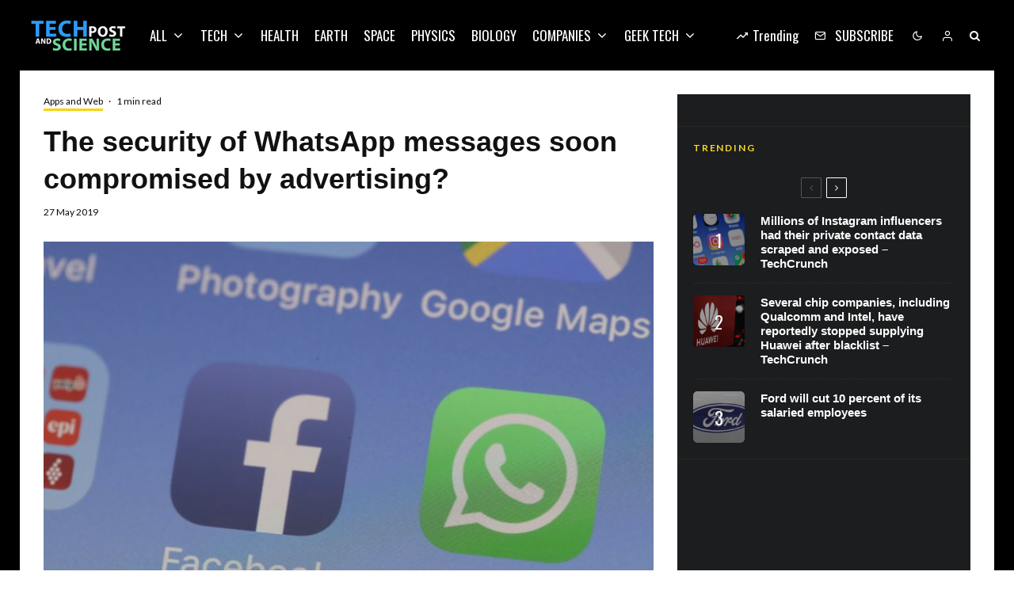

--- FILE ---
content_type: text/html; charset=UTF-8
request_url: https://techandsciencepost.com/news/geek-tech/apps-web/the-security-of-whatsapp-messages-soon-compromised-by-advertising/
body_size: 41840
content:
<!DOCTYPE html>
<html lang="en-US">
<head><meta charset="UTF-8"><script type="490b4bab9c340215d13b14a5-text/javascript">if(navigator.userAgent.match(/MSIE|Internet Explorer/i)||navigator.userAgent.match(/Trident\/7\..*?rv:11/i)){var href=document.location.href;if(!href.match(/[?&]nowprocket/)){if(href.indexOf("?")==-1){if(href.indexOf("#")==-1){document.location.href=href+"?nowprocket=1"}else{document.location.href=href.replace("#","?nowprocket=1#")}}else{if(href.indexOf("#")==-1){document.location.href=href+"&nowprocket=1"}else{document.location.href=href.replace("#","&nowprocket=1#")}}}}</script><script type="490b4bab9c340215d13b14a5-text/javascript">(()=>{class RocketLazyLoadScripts{constructor(){this.v="2.0.3",this.userEvents=["keydown","keyup","mousedown","mouseup","mousemove","mouseover","mouseenter","mouseout","mouseleave","touchmove","touchstart","touchend","touchcancel","wheel","click","dblclick","input","visibilitychange"],this.attributeEvents=["onblur","onclick","oncontextmenu","ondblclick","onfocus","onmousedown","onmouseenter","onmouseleave","onmousemove","onmouseout","onmouseover","onmouseup","onmousewheel","onscroll","onsubmit"]}async t(){this.i(),this.o(),/iP(ad|hone)/.test(navigator.userAgent)&&this.h(),this.u(),this.l(this),this.m(),this.k(this),this.p(this),this._(),await Promise.all([this.R(),this.L()]),this.lastBreath=Date.now(),this.S(this),this.P(),this.D(),this.O(),this.M(),await this.C(this.delayedScripts.normal),await this.C(this.delayedScripts.defer),await this.C(this.delayedScripts.async),this.F("domReady"),await this.T(),await this.j(),await this.I(),this.F("windowLoad"),await this.A(),window.dispatchEvent(new Event("rocket-allScriptsLoaded")),this.everythingLoaded=!0,this.lastTouchEnd&&await new Promise((t=>setTimeout(t,500-Date.now()+this.lastTouchEnd))),this.H(),this.F("all"),this.U(),this.W()}i(){this.CSPIssue=sessionStorage.getItem("rocketCSPIssue"),document.addEventListener("securitypolicyviolation",(t=>{this.CSPIssue||"script-src-elem"!==t.violatedDirective||"data"!==t.blockedURI||(this.CSPIssue=!0,sessionStorage.setItem("rocketCSPIssue",!0))}),{isRocket:!0})}o(){window.addEventListener("pageshow",(t=>{this.persisted=t.persisted,this.realWindowLoadedFired=!0}),{isRocket:!0}),window.addEventListener("pagehide",(()=>{this.onFirstUserAction=null}),{isRocket:!0})}h(){let t;function e(e){t=e}window.addEventListener("touchstart",e,{isRocket:!0}),window.addEventListener("touchend",(function i(o){Math.abs(o.changedTouches[0].pageX-t.changedTouches[0].pageX)<10&&Math.abs(o.changedTouches[0].pageY-t.changedTouches[0].pageY)<10&&o.timeStamp-t.timeStamp<200&&(o.target.dispatchEvent(new PointerEvent("click",{target:o.target,bubbles:!0,cancelable:!0,detail:1})),event.preventDefault(),window.removeEventListener("touchstart",e,{isRocket:!0}),window.removeEventListener("touchend",i,{isRocket:!0}))}),{isRocket:!0})}q(t){this.userActionTriggered||("mousemove"!==t.type||this.firstMousemoveIgnored?"keyup"===t.type||"mouseover"===t.type||"mouseout"===t.type||(this.userActionTriggered=!0,this.onFirstUserAction&&this.onFirstUserAction()):this.firstMousemoveIgnored=!0),"click"===t.type&&t.preventDefault(),this.savedUserEvents.length>0&&(t.stopPropagation(),t.stopImmediatePropagation()),"touchstart"===this.lastEvent&&"touchend"===t.type&&(this.lastTouchEnd=Date.now()),"click"===t.type&&(this.lastTouchEnd=0),this.lastEvent=t.type,this.savedUserEvents.push(t)}u(){this.savedUserEvents=[],this.userEventHandler=this.q.bind(this),this.userEvents.forEach((t=>window.addEventListener(t,this.userEventHandler,{passive:!1,isRocket:!0})))}U(){this.userEvents.forEach((t=>window.removeEventListener(t,this.userEventHandler,{passive:!1,isRocket:!0}))),this.savedUserEvents.forEach((t=>{t.target.dispatchEvent(new window[t.constructor.name](t.type,t))}))}m(){this.eventsMutationObserver=new MutationObserver((t=>{const e="return false";for(const i of t){if("attributes"===i.type){const t=i.target.getAttribute(i.attributeName);t&&t!==e&&(i.target.setAttribute("data-rocket-"+i.attributeName,t),i.target["rocket"+i.attributeName]=new Function("event",t),i.target.setAttribute(i.attributeName,e))}"childList"===i.type&&i.addedNodes.forEach((t=>{if(t.nodeType===Node.ELEMENT_NODE)for(const i of t.attributes)this.attributeEvents.includes(i.name)&&i.value&&""!==i.value&&(t.setAttribute("data-rocket-"+i.name,i.value),t["rocket"+i.name]=new Function("event",i.value),t.setAttribute(i.name,e))}))}})),this.eventsMutationObserver.observe(document,{subtree:!0,childList:!0,attributeFilter:this.attributeEvents})}H(){this.eventsMutationObserver.disconnect(),this.attributeEvents.forEach((t=>{document.querySelectorAll("[data-rocket-"+t+"]").forEach((e=>{e.setAttribute(t,e.getAttribute("data-rocket-"+t)),e.removeAttribute("data-rocket-"+t)}))}))}k(t){Object.defineProperty(HTMLElement.prototype,"onclick",{get(){return this.rocketonclick||null},set(e){this.rocketonclick=e,this.setAttribute(t.everythingLoaded?"onclick":"data-rocket-onclick","this.rocketonclick(event)")}})}S(t){function e(e,i){let o=e[i];e[i]=null,Object.defineProperty(e,i,{get:()=>o,set(s){t.everythingLoaded?o=s:e["rocket"+i]=o=s}})}e(document,"onreadystatechange"),e(window,"onload"),e(window,"onpageshow");try{Object.defineProperty(document,"readyState",{get:()=>t.rocketReadyState,set(e){t.rocketReadyState=e},configurable:!0}),document.readyState="loading"}catch(t){console.log("WPRocket DJE readyState conflict, bypassing")}}l(t){this.originalAddEventListener=EventTarget.prototype.addEventListener,this.originalRemoveEventListener=EventTarget.prototype.removeEventListener,this.savedEventListeners=[],EventTarget.prototype.addEventListener=function(e,i,o){o&&o.isRocket||!t.B(e,this)&&!t.userEvents.includes(e)||t.B(e,this)&&!t.userActionTriggered||e.startsWith("rocket-")||t.everythingLoaded?t.originalAddEventListener.call(this,e,i,o):t.savedEventListeners.push({target:this,remove:!1,type:e,func:i,options:o})},EventTarget.prototype.removeEventListener=function(e,i,o){o&&o.isRocket||!t.B(e,this)&&!t.userEvents.includes(e)||t.B(e,this)&&!t.userActionTriggered||e.startsWith("rocket-")||t.everythingLoaded?t.originalRemoveEventListener.call(this,e,i,o):t.savedEventListeners.push({target:this,remove:!0,type:e,func:i,options:o})}}F(t){"all"===t&&(EventTarget.prototype.addEventListener=this.originalAddEventListener,EventTarget.prototype.removeEventListener=this.originalRemoveEventListener),this.savedEventListeners=this.savedEventListeners.filter((e=>{let i=e.type,o=e.target||window;return"domReady"===t&&"DOMContentLoaded"!==i&&"readystatechange"!==i||("windowLoad"===t&&"load"!==i&&"readystatechange"!==i&&"pageshow"!==i||(this.B(i,o)&&(i="rocket-"+i),e.remove?o.removeEventListener(i,e.func,e.options):o.addEventListener(i,e.func,e.options),!1))}))}p(t){let e;function i(e){return t.everythingLoaded?e:e.split(" ").map((t=>"load"===t||t.startsWith("load.")?"rocket-jquery-load":t)).join(" ")}function o(o){function s(e){const s=o.fn[e];o.fn[e]=o.fn.init.prototype[e]=function(){return this[0]===window&&t.userActionTriggered&&("string"==typeof arguments[0]||arguments[0]instanceof String?arguments[0]=i(arguments[0]):"object"==typeof arguments[0]&&Object.keys(arguments[0]).forEach((t=>{const e=arguments[0][t];delete arguments[0][t],arguments[0][i(t)]=e}))),s.apply(this,arguments),this}}if(o&&o.fn&&!t.allJQueries.includes(o)){const e={DOMContentLoaded:[],"rocket-DOMContentLoaded":[]};for(const t in e)document.addEventListener(t,(()=>{e[t].forEach((t=>t()))}),{isRocket:!0});o.fn.ready=o.fn.init.prototype.ready=function(i){function s(){parseInt(o.fn.jquery)>2?setTimeout((()=>i.bind(document)(o))):i.bind(document)(o)}return t.realDomReadyFired?!t.userActionTriggered||t.fauxDomReadyFired?s():e["rocket-DOMContentLoaded"].push(s):e.DOMContentLoaded.push(s),o([])},s("on"),s("one"),s("off"),t.allJQueries.push(o)}e=o}t.allJQueries=[],o(window.jQuery),Object.defineProperty(window,"jQuery",{get:()=>e,set(t){o(t)}})}P(){const t=new Map;document.write=document.writeln=function(e){const i=document.currentScript,o=document.createRange(),s=i.parentElement;let n=t.get(i);void 0===n&&(n=i.nextSibling,t.set(i,n));const c=document.createDocumentFragment();o.setStart(c,0),c.appendChild(o.createContextualFragment(e)),s.insertBefore(c,n)}}async R(){return new Promise((t=>{this.userActionTriggered?t():this.onFirstUserAction=t}))}async L(){return new Promise((t=>{document.addEventListener("DOMContentLoaded",(()=>{this.realDomReadyFired=!0,t()}),{isRocket:!0})}))}async I(){return this.realWindowLoadedFired?Promise.resolve():new Promise((t=>{window.addEventListener("load",t,{isRocket:!0})}))}M(){this.pendingScripts=[];this.scriptsMutationObserver=new MutationObserver((t=>{for(const e of t)e.addedNodes.forEach((t=>{"SCRIPT"!==t.tagName||t.noModule||t.isWPRocket||this.pendingScripts.push({script:t,promise:new Promise((e=>{const i=()=>{const i=this.pendingScripts.findIndex((e=>e.script===t));i>=0&&this.pendingScripts.splice(i,1),e()};t.addEventListener("load",i,{isRocket:!0}),t.addEventListener("error",i,{isRocket:!0}),setTimeout(i,1e3)}))})}))})),this.scriptsMutationObserver.observe(document,{childList:!0,subtree:!0})}async j(){await this.J(),this.pendingScripts.length?(await this.pendingScripts[0].promise,await this.j()):this.scriptsMutationObserver.disconnect()}D(){this.delayedScripts={normal:[],async:[],defer:[]},document.querySelectorAll("script[type$=rocketlazyloadscript]").forEach((t=>{t.hasAttribute("data-rocket-src")?t.hasAttribute("async")&&!1!==t.async?this.delayedScripts.async.push(t):t.hasAttribute("defer")&&!1!==t.defer||"module"===t.getAttribute("data-rocket-type")?this.delayedScripts.defer.push(t):this.delayedScripts.normal.push(t):this.delayedScripts.normal.push(t)}))}async _(){await this.L();let t=[];document.querySelectorAll("script[type$=rocketlazyloadscript][data-rocket-src]").forEach((e=>{let i=e.getAttribute("data-rocket-src");if(i&&!i.startsWith("data:")){i.startsWith("//")&&(i=location.protocol+i);try{const o=new URL(i).origin;o!==location.origin&&t.push({src:o,crossOrigin:e.crossOrigin||"module"===e.getAttribute("data-rocket-type")})}catch(t){}}})),t=[...new Map(t.map((t=>[JSON.stringify(t),t]))).values()],this.N(t,"preconnect")}async $(t){if(await this.G(),!0!==t.noModule||!("noModule"in HTMLScriptElement.prototype))return new Promise((e=>{let i;function o(){(i||t).setAttribute("data-rocket-status","executed"),e()}try{if(navigator.userAgent.includes("Firefox/")||""===navigator.vendor||this.CSPIssue)i=document.createElement("script"),[...t.attributes].forEach((t=>{let e=t.nodeName;"type"!==e&&("data-rocket-type"===e&&(e="type"),"data-rocket-src"===e&&(e="src"),i.setAttribute(e,t.nodeValue))})),t.text&&(i.text=t.text),t.nonce&&(i.nonce=t.nonce),i.hasAttribute("src")?(i.addEventListener("load",o,{isRocket:!0}),i.addEventListener("error",(()=>{i.setAttribute("data-rocket-status","failed-network"),e()}),{isRocket:!0}),setTimeout((()=>{i.isConnected||e()}),1)):(i.text=t.text,o()),i.isWPRocket=!0,t.parentNode.replaceChild(i,t);else{const i=t.getAttribute("data-rocket-type"),s=t.getAttribute("data-rocket-src");i?(t.type=i,t.removeAttribute("data-rocket-type")):t.removeAttribute("type"),t.addEventListener("load",o,{isRocket:!0}),t.addEventListener("error",(i=>{this.CSPIssue&&i.target.src.startsWith("data:")?(console.log("WPRocket: CSP fallback activated"),t.removeAttribute("src"),this.$(t).then(e)):(t.setAttribute("data-rocket-status","failed-network"),e())}),{isRocket:!0}),s?(t.fetchPriority="high",t.removeAttribute("data-rocket-src"),t.src=s):t.src="data:text/javascript;base64,"+window.btoa(unescape(encodeURIComponent(t.text)))}}catch(i){t.setAttribute("data-rocket-status","failed-transform"),e()}}));t.setAttribute("data-rocket-status","skipped")}async C(t){const e=t.shift();return e?(e.isConnected&&await this.$(e),this.C(t)):Promise.resolve()}O(){this.N([...this.delayedScripts.normal,...this.delayedScripts.defer,...this.delayedScripts.async],"preload")}N(t,e){this.trash=this.trash||[];let i=!0;var o=document.createDocumentFragment();t.forEach((t=>{const s=t.getAttribute&&t.getAttribute("data-rocket-src")||t.src;if(s&&!s.startsWith("data:")){const n=document.createElement("link");n.href=s,n.rel=e,"preconnect"!==e&&(n.as="script",n.fetchPriority=i?"high":"low"),t.getAttribute&&"module"===t.getAttribute("data-rocket-type")&&(n.crossOrigin=!0),t.crossOrigin&&(n.crossOrigin=t.crossOrigin),t.integrity&&(n.integrity=t.integrity),t.nonce&&(n.nonce=t.nonce),o.appendChild(n),this.trash.push(n),i=!1}})),document.head.appendChild(o)}W(){this.trash.forEach((t=>t.remove()))}async T(){try{document.readyState="interactive"}catch(t){}this.fauxDomReadyFired=!0;try{await this.G(),document.dispatchEvent(new Event("rocket-readystatechange")),await this.G(),document.rocketonreadystatechange&&document.rocketonreadystatechange(),await this.G(),document.dispatchEvent(new Event("rocket-DOMContentLoaded")),await this.G(),window.dispatchEvent(new Event("rocket-DOMContentLoaded"))}catch(t){console.error(t)}}async A(){try{document.readyState="complete"}catch(t){}try{await this.G(),document.dispatchEvent(new Event("rocket-readystatechange")),await this.G(),document.rocketonreadystatechange&&document.rocketonreadystatechange(),await this.G(),window.dispatchEvent(new Event("rocket-load")),await this.G(),window.rocketonload&&window.rocketonload(),await this.G(),this.allJQueries.forEach((t=>t(window).trigger("rocket-jquery-load"))),await this.G();const t=new Event("rocket-pageshow");t.persisted=this.persisted,window.dispatchEvent(t),await this.G(),window.rocketonpageshow&&window.rocketonpageshow({persisted:this.persisted})}catch(t){console.error(t)}}async G(){Date.now()-this.lastBreath>45&&(await this.J(),this.lastBreath=Date.now())}async J(){return document.hidden?new Promise((t=>setTimeout(t))):new Promise((t=>requestAnimationFrame(t)))}B(t,e){return e===document&&"readystatechange"===t||(e===document&&"DOMContentLoaded"===t||(e===window&&"DOMContentLoaded"===t||(e===window&&"load"===t||e===window&&"pageshow"===t)))}static run(){(new RocketLazyLoadScripts).t()}}RocketLazyLoadScripts.run()})();</script>
	
			<meta name="viewport" content="width=device-width, initial-scale=1">
		<link rel="profile" href="https://gmpg.org/xfn/11">
		<meta name="theme-color" content="#f7d40e">
	<meta name='robots' content='index, follow, max-image-preview:large, max-snippet:-1, max-video-preview:-1' />
	<style>img:is([sizes="auto" i], [sizes^="auto," i]) { contain-intrinsic-size: 3000px 1500px }</style>
	
	
	<title>The security of WhatsApp messages soon compromised by advertising? - Tech and Science Post</title><link rel="preload" data-rocket-preload as="style" href="https://fonts.googleapis.com/css?family=Lato%3A400%2C700%7COswald%3A400%2C700&#038;subset=latin&#038;display=swap" /><script src="/cdn-cgi/scripts/7d0fa10a/cloudflare-static/rocket-loader.min.js" data-cf-settings="490b4bab9c340215d13b14a5-|49"></script><link rel="stylesheet" href="https://fonts.googleapis.com/css?family=Lato%3A400%2C700%7COswald%3A400%2C700&#038;subset=latin&#038;display=swap" media="print" onload="this.media='all'" /><noscript><link rel="stylesheet" href="https://fonts.googleapis.com/css?family=Lato%3A400%2C700%7COswald%3A400%2C700&#038;subset=latin&#038;display=swap" /></noscript>
	<link rel="canonical" href="https://techandsciencepost.com/news/geek-tech/apps-web/the-security-of-whatsapp-messages-soon-compromised-by-advertising/" />
	<meta property="og:locale" content="en_US" />
	<meta property="og:type" content="article" />
	<meta property="og:title" content="The security of WhatsApp messages soon compromised by advertising? - Tech and Science Post" />
	<meta property="og:description" content="Launched in 2009, WhatsApp is a messenger used by 1.5 billion people in over 180 countries, making it the third most downloaded app in the world. One of the reasons for this success, its encryption system that makes the exchanged messages unreadable by other users, law enforcement and even by Facebook. Because yes, since 2014, messaging belongs to the American giant. A situation that posed little or no problem, at least until the ads social network during his Facebook Marketing [&hellip;]" />
	<meta property="og:url" content="https://techandsciencepost.com/news/geek-tech/apps-web/the-security-of-whatsapp-messages-soon-compromised-by-advertising/" />
	<meta property="og:site_name" content="Tech and Science Post" />
	<meta property="article:publisher" content="https://facebook.com/techandsciencepost" />
	<meta property="article:published_time" content="2019-05-27T22:24:26+00:00" />
	<meta property="article:modified_time" content="2019-05-28T00:32:33+00:00" />
	<meta property="og:image" content="https://techandsciencepost.com/wp-content/uploads/2019/05/the-security-of-whatsapp-messages-soon-compromised-by-advertising.jpg" />
	<meta property="og:image:width" content="3830" />
	<meta property="og:image:height" content="2597" />
	<meta property="og:image:type" content="image/jpeg" />
	<meta name="author" content="Julien Claudet" />
	<meta name="twitter:card" content="summary_large_image" />
	<meta name="twitter:creator" content="@techsciencepost" />
	<meta name="twitter:site" content="@techsciencepost" />
	<meta name="twitter:label1" content="Written by" />
	<meta name="twitter:data1" content="Julien Claudet" />
	<meta name="twitter:label2" content="Est. reading time" />
	<meta name="twitter:data2" content="2 minutes" />
	<script type="application/ld+json" class="yoast-schema-graph">{"@context":"https://schema.org","@graph":[{"@type":"Article","@id":"https://techandsciencepost.com/news/geek-tech/apps-web/the-security-of-whatsapp-messages-soon-compromised-by-advertising/#article","isPartOf":{"@id":"https://techandsciencepost.com/news/geek-tech/apps-web/the-security-of-whatsapp-messages-soon-compromised-by-advertising/"},"author":{"name":"Julien Claudet","@id":"https://techandsciencepost.com/#/schema/person/cd8e1b4829581fa00220c89f3c110719"},"headline":"The security of WhatsApp messages soon compromised by advertising?","datePublished":"2019-05-27T22:24:26+00:00","dateModified":"2019-05-28T00:32:33+00:00","mainEntityOfPage":{"@id":"https://techandsciencepost.com/news/geek-tech/apps-web/the-security-of-whatsapp-messages-soon-compromised-by-advertising/"},"wordCount":332,"commentCount":0,"publisher":{"@id":"https://techandsciencepost.com/#organization"},"image":{"@id":"https://techandsciencepost.com/news/geek-tech/apps-web/the-security-of-whatsapp-messages-soon-compromised-by-advertising/#primaryimage"},"thumbnailUrl":"https://techandsciencepost.com/wp-content/uploads/2019/05/the-security-of-whatsapp-messages-soon-compromised-by-advertising.jpg","keywords":["Facebook","Instagram","Whatsapp"],"articleSection":["Apps and Web"],"inLanguage":"en-US","potentialAction":[{"@type":"CommentAction","name":"Comment","target":["https://techandsciencepost.com/news/geek-tech/apps-web/the-security-of-whatsapp-messages-soon-compromised-by-advertising/#respond"]}]},{"@type":"WebPage","@id":"https://techandsciencepost.com/news/geek-tech/apps-web/the-security-of-whatsapp-messages-soon-compromised-by-advertising/","url":"https://techandsciencepost.com/news/geek-tech/apps-web/the-security-of-whatsapp-messages-soon-compromised-by-advertising/","name":"The security of WhatsApp messages soon compromised by advertising? - Tech and Science Post","isPartOf":{"@id":"https://techandsciencepost.com/#website"},"primaryImageOfPage":{"@id":"https://techandsciencepost.com/news/geek-tech/apps-web/the-security-of-whatsapp-messages-soon-compromised-by-advertising/#primaryimage"},"image":{"@id":"https://techandsciencepost.com/news/geek-tech/apps-web/the-security-of-whatsapp-messages-soon-compromised-by-advertising/#primaryimage"},"thumbnailUrl":"https://techandsciencepost.com/wp-content/uploads/2019/05/the-security-of-whatsapp-messages-soon-compromised-by-advertising.jpg","datePublished":"2019-05-27T22:24:26+00:00","dateModified":"2019-05-28T00:32:33+00:00","breadcrumb":{"@id":"https://techandsciencepost.com/news/geek-tech/apps-web/the-security-of-whatsapp-messages-soon-compromised-by-advertising/#breadcrumb"},"inLanguage":"en-US","potentialAction":[{"@type":"ReadAction","target":["https://techandsciencepost.com/news/geek-tech/apps-web/the-security-of-whatsapp-messages-soon-compromised-by-advertising/"]}]},{"@type":"ImageObject","inLanguage":"en-US","@id":"https://techandsciencepost.com/news/geek-tech/apps-web/the-security-of-whatsapp-messages-soon-compromised-by-advertising/#primaryimage","url":"https://techandsciencepost.com/wp-content/uploads/2019/05/the-security-of-whatsapp-messages-soon-compromised-by-advertising.jpg","contentUrl":"https://techandsciencepost.com/wp-content/uploads/2019/05/the-security-of-whatsapp-messages-soon-compromised-by-advertising.jpg","width":3830,"height":2597},{"@type":"BreadcrumbList","@id":"https://techandsciencepost.com/news/geek-tech/apps-web/the-security-of-whatsapp-messages-soon-compromised-by-advertising/#breadcrumb","itemListElement":[{"@type":"ListItem","position":1,"name":"Home","item":"https://techandsciencepost.com/"},{"@type":"ListItem","position":2,"name":"The security of WhatsApp messages soon compromised by advertising?"}]},{"@type":"WebSite","@id":"https://techandsciencepost.com/#website","url":"https://techandsciencepost.com/","name":"Tech and Science Post","description":"All about tech and science","publisher":{"@id":"https://techandsciencepost.com/#organization"},"potentialAction":[{"@type":"SearchAction","target":{"@type":"EntryPoint","urlTemplate":"https://techandsciencepost.com/?s={search_term_string}"},"query-input":{"@type":"PropertyValueSpecification","valueRequired":true,"valueName":"search_term_string"}}],"inLanguage":"en-US"},{"@type":"Organization","@id":"https://techandsciencepost.com/#organization","name":"Tech and Science Post","url":"https://techandsciencepost.com/","logo":{"@type":"ImageObject","inLanguage":"en-US","@id":"https://techandsciencepost.com/#/schema/logo/image/","url":"https://techandsciencepost.com/wp-content/uploads/2019/05/techandsciencepost-retina-v2.png","contentUrl":"https://techandsciencepost.com/wp-content/uploads/2019/05/techandsciencepost-retina-v2.png","width":240,"height":80,"caption":"Tech and Science Post"},"image":{"@id":"https://techandsciencepost.com/#/schema/logo/image/"},"sameAs":["https://facebook.com/techandsciencepost","https://x.com/techsciencepost","https://www.instagram.com/tech_and_science_post/"]},{"@type":"Person","@id":"https://techandsciencepost.com/#/schema/person/cd8e1b4829581fa00220c89f3c110719","name":"Julien Claudet","image":{"@type":"ImageObject","inLanguage":"en-US","@id":"https://techandsciencepost.com/#/schema/person/image/","url":"https://secure.gravatar.com/avatar/695b68cdbb90528fd59a65345803fa9a?s=96&d=mm&r=g","contentUrl":"https://secure.gravatar.com/avatar/695b68cdbb90528fd59a65345803fa9a?s=96&d=mm&r=g","caption":"Julien Claudet"},"description":"Science journalist at Tech and Science Post since May 2019.","url":"https://techandsciencepost.com/author/julienclaudet/"}]}</script>
	


<link rel='dns-prefetch' href='//www.google-analytics.com' />
<link rel='dns-prefetch' href='//fonts.googleapis.com' />
<link href='https://fonts.gstatic.com' crossorigin rel='preconnect' />
<link rel="alternate" type="application/rss+xml" title="Tech and Science Post &raquo; Feed" href="https://techandsciencepost.com/feed/" />
<link rel="alternate" type="application/rss+xml" title="Tech and Science Post &raquo; Comments Feed" href="https://techandsciencepost.com/comments/feed/" />
<link rel="alternate" type="application/rss+xml" title="Tech and Science Post &raquo; The security of WhatsApp messages soon compromised by advertising? Comments Feed" href="https://techandsciencepost.com/news/geek-tech/apps-web/the-security-of-whatsapp-messages-soon-compromised-by-advertising/feed/" />
<style id='wp-emoji-styles-inline-css' type='text/css'>

	img.wp-smiley, img.emoji {
		display: inline !important;
		border: none !important;
		box-shadow: none !important;
		height: 1em !important;
		width: 1em !important;
		margin: 0 0.07em !important;
		vertical-align: -0.1em !important;
		background: none !important;
		padding: 0 !important;
	}
</style>
<link rel='stylesheet' id='wp-block-library-css' href='https://techandsciencepost.com/wp-includes/css/dist/block-library/style.min.css?ver=6.7.4' type='text/css' media='all' />
<link rel='stylesheet' id='lets-info-up-block-css' href='https://techandsciencepost.com/wp-content/plugins/lets-info-up/frontend/css/style.min.css?ver=1.4.9' type='text/css' media='all' />
<style id='classic-theme-styles-inline-css' type='text/css'>
/*! This file is auto-generated */
.wp-block-button__link{color:#fff;background-color:#32373c;border-radius:9999px;box-shadow:none;text-decoration:none;padding:calc(.667em + 2px) calc(1.333em + 2px);font-size:1.125em}.wp-block-file__button{background:#32373c;color:#fff;text-decoration:none}
</style>
<style id='global-styles-inline-css' type='text/css'>
:root{--wp--preset--aspect-ratio--square: 1;--wp--preset--aspect-ratio--4-3: 4/3;--wp--preset--aspect-ratio--3-4: 3/4;--wp--preset--aspect-ratio--3-2: 3/2;--wp--preset--aspect-ratio--2-3: 2/3;--wp--preset--aspect-ratio--16-9: 16/9;--wp--preset--aspect-ratio--9-16: 9/16;--wp--preset--color--black: #000000;--wp--preset--color--cyan-bluish-gray: #abb8c3;--wp--preset--color--white: #ffffff;--wp--preset--color--pale-pink: #f78da7;--wp--preset--color--vivid-red: #cf2e2e;--wp--preset--color--luminous-vivid-orange: #ff6900;--wp--preset--color--luminous-vivid-amber: #fcb900;--wp--preset--color--light-green-cyan: #7bdcb5;--wp--preset--color--vivid-green-cyan: #00d084;--wp--preset--color--pale-cyan-blue: #8ed1fc;--wp--preset--color--vivid-cyan-blue: #0693e3;--wp--preset--color--vivid-purple: #9b51e0;--wp--preset--gradient--vivid-cyan-blue-to-vivid-purple: linear-gradient(135deg,rgba(6,147,227,1) 0%,rgb(155,81,224) 100%);--wp--preset--gradient--light-green-cyan-to-vivid-green-cyan: linear-gradient(135deg,rgb(122,220,180) 0%,rgb(0,208,130) 100%);--wp--preset--gradient--luminous-vivid-amber-to-luminous-vivid-orange: linear-gradient(135deg,rgba(252,185,0,1) 0%,rgba(255,105,0,1) 100%);--wp--preset--gradient--luminous-vivid-orange-to-vivid-red: linear-gradient(135deg,rgba(255,105,0,1) 0%,rgb(207,46,46) 100%);--wp--preset--gradient--very-light-gray-to-cyan-bluish-gray: linear-gradient(135deg,rgb(238,238,238) 0%,rgb(169,184,195) 100%);--wp--preset--gradient--cool-to-warm-spectrum: linear-gradient(135deg,rgb(74,234,220) 0%,rgb(151,120,209) 20%,rgb(207,42,186) 40%,rgb(238,44,130) 60%,rgb(251,105,98) 80%,rgb(254,248,76) 100%);--wp--preset--gradient--blush-light-purple: linear-gradient(135deg,rgb(255,206,236) 0%,rgb(152,150,240) 100%);--wp--preset--gradient--blush-bordeaux: linear-gradient(135deg,rgb(254,205,165) 0%,rgb(254,45,45) 50%,rgb(107,0,62) 100%);--wp--preset--gradient--luminous-dusk: linear-gradient(135deg,rgb(255,203,112) 0%,rgb(199,81,192) 50%,rgb(65,88,208) 100%);--wp--preset--gradient--pale-ocean: linear-gradient(135deg,rgb(255,245,203) 0%,rgb(182,227,212) 50%,rgb(51,167,181) 100%);--wp--preset--gradient--electric-grass: linear-gradient(135deg,rgb(202,248,128) 0%,rgb(113,206,126) 100%);--wp--preset--gradient--midnight: linear-gradient(135deg,rgb(2,3,129) 0%,rgb(40,116,252) 100%);--wp--preset--font-size--small: 13px;--wp--preset--font-size--medium: 20px;--wp--preset--font-size--large: 36px;--wp--preset--font-size--x-large: 42px;--wp--preset--spacing--20: 0.44rem;--wp--preset--spacing--30: 0.67rem;--wp--preset--spacing--40: 1rem;--wp--preset--spacing--50: 1.5rem;--wp--preset--spacing--60: 2.25rem;--wp--preset--spacing--70: 3.38rem;--wp--preset--spacing--80: 5.06rem;--wp--preset--shadow--natural: 6px 6px 9px rgba(0, 0, 0, 0.2);--wp--preset--shadow--deep: 12px 12px 50px rgba(0, 0, 0, 0.4);--wp--preset--shadow--sharp: 6px 6px 0px rgba(0, 0, 0, 0.2);--wp--preset--shadow--outlined: 6px 6px 0px -3px rgba(255, 255, 255, 1), 6px 6px rgba(0, 0, 0, 1);--wp--preset--shadow--crisp: 6px 6px 0px rgba(0, 0, 0, 1);}:where(.is-layout-flex){gap: 0.5em;}:where(.is-layout-grid){gap: 0.5em;}body .is-layout-flex{display: flex;}.is-layout-flex{flex-wrap: wrap;align-items: center;}.is-layout-flex > :is(*, div){margin: 0;}body .is-layout-grid{display: grid;}.is-layout-grid > :is(*, div){margin: 0;}:where(.wp-block-columns.is-layout-flex){gap: 2em;}:where(.wp-block-columns.is-layout-grid){gap: 2em;}:where(.wp-block-post-template.is-layout-flex){gap: 1.25em;}:where(.wp-block-post-template.is-layout-grid){gap: 1.25em;}.has-black-color{color: var(--wp--preset--color--black) !important;}.has-cyan-bluish-gray-color{color: var(--wp--preset--color--cyan-bluish-gray) !important;}.has-white-color{color: var(--wp--preset--color--white) !important;}.has-pale-pink-color{color: var(--wp--preset--color--pale-pink) !important;}.has-vivid-red-color{color: var(--wp--preset--color--vivid-red) !important;}.has-luminous-vivid-orange-color{color: var(--wp--preset--color--luminous-vivid-orange) !important;}.has-luminous-vivid-amber-color{color: var(--wp--preset--color--luminous-vivid-amber) !important;}.has-light-green-cyan-color{color: var(--wp--preset--color--light-green-cyan) !important;}.has-vivid-green-cyan-color{color: var(--wp--preset--color--vivid-green-cyan) !important;}.has-pale-cyan-blue-color{color: var(--wp--preset--color--pale-cyan-blue) !important;}.has-vivid-cyan-blue-color{color: var(--wp--preset--color--vivid-cyan-blue) !important;}.has-vivid-purple-color{color: var(--wp--preset--color--vivid-purple) !important;}.has-black-background-color{background-color: var(--wp--preset--color--black) !important;}.has-cyan-bluish-gray-background-color{background-color: var(--wp--preset--color--cyan-bluish-gray) !important;}.has-white-background-color{background-color: var(--wp--preset--color--white) !important;}.has-pale-pink-background-color{background-color: var(--wp--preset--color--pale-pink) !important;}.has-vivid-red-background-color{background-color: var(--wp--preset--color--vivid-red) !important;}.has-luminous-vivid-orange-background-color{background-color: var(--wp--preset--color--luminous-vivid-orange) !important;}.has-luminous-vivid-amber-background-color{background-color: var(--wp--preset--color--luminous-vivid-amber) !important;}.has-light-green-cyan-background-color{background-color: var(--wp--preset--color--light-green-cyan) !important;}.has-vivid-green-cyan-background-color{background-color: var(--wp--preset--color--vivid-green-cyan) !important;}.has-pale-cyan-blue-background-color{background-color: var(--wp--preset--color--pale-cyan-blue) !important;}.has-vivid-cyan-blue-background-color{background-color: var(--wp--preset--color--vivid-cyan-blue) !important;}.has-vivid-purple-background-color{background-color: var(--wp--preset--color--vivid-purple) !important;}.has-black-border-color{border-color: var(--wp--preset--color--black) !important;}.has-cyan-bluish-gray-border-color{border-color: var(--wp--preset--color--cyan-bluish-gray) !important;}.has-white-border-color{border-color: var(--wp--preset--color--white) !important;}.has-pale-pink-border-color{border-color: var(--wp--preset--color--pale-pink) !important;}.has-vivid-red-border-color{border-color: var(--wp--preset--color--vivid-red) !important;}.has-luminous-vivid-orange-border-color{border-color: var(--wp--preset--color--luminous-vivid-orange) !important;}.has-luminous-vivid-amber-border-color{border-color: var(--wp--preset--color--luminous-vivid-amber) !important;}.has-light-green-cyan-border-color{border-color: var(--wp--preset--color--light-green-cyan) !important;}.has-vivid-green-cyan-border-color{border-color: var(--wp--preset--color--vivid-green-cyan) !important;}.has-pale-cyan-blue-border-color{border-color: var(--wp--preset--color--pale-cyan-blue) !important;}.has-vivid-cyan-blue-border-color{border-color: var(--wp--preset--color--vivid-cyan-blue) !important;}.has-vivid-purple-border-color{border-color: var(--wp--preset--color--vivid-purple) !important;}.has-vivid-cyan-blue-to-vivid-purple-gradient-background{background: var(--wp--preset--gradient--vivid-cyan-blue-to-vivid-purple) !important;}.has-light-green-cyan-to-vivid-green-cyan-gradient-background{background: var(--wp--preset--gradient--light-green-cyan-to-vivid-green-cyan) !important;}.has-luminous-vivid-amber-to-luminous-vivid-orange-gradient-background{background: var(--wp--preset--gradient--luminous-vivid-amber-to-luminous-vivid-orange) !important;}.has-luminous-vivid-orange-to-vivid-red-gradient-background{background: var(--wp--preset--gradient--luminous-vivid-orange-to-vivid-red) !important;}.has-very-light-gray-to-cyan-bluish-gray-gradient-background{background: var(--wp--preset--gradient--very-light-gray-to-cyan-bluish-gray) !important;}.has-cool-to-warm-spectrum-gradient-background{background: var(--wp--preset--gradient--cool-to-warm-spectrum) !important;}.has-blush-light-purple-gradient-background{background: var(--wp--preset--gradient--blush-light-purple) !important;}.has-blush-bordeaux-gradient-background{background: var(--wp--preset--gradient--blush-bordeaux) !important;}.has-luminous-dusk-gradient-background{background: var(--wp--preset--gradient--luminous-dusk) !important;}.has-pale-ocean-gradient-background{background: var(--wp--preset--gradient--pale-ocean) !important;}.has-electric-grass-gradient-background{background: var(--wp--preset--gradient--electric-grass) !important;}.has-midnight-gradient-background{background: var(--wp--preset--gradient--midnight) !important;}.has-small-font-size{font-size: var(--wp--preset--font-size--small) !important;}.has-medium-font-size{font-size: var(--wp--preset--font-size--medium) !important;}.has-large-font-size{font-size: var(--wp--preset--font-size--large) !important;}.has-x-large-font-size{font-size: var(--wp--preset--font-size--x-large) !important;}
:where(.wp-block-post-template.is-layout-flex){gap: 1.25em;}:where(.wp-block-post-template.is-layout-grid){gap: 1.25em;}
:where(.wp-block-columns.is-layout-flex){gap: 2em;}:where(.wp-block-columns.is-layout-grid){gap: 2em;}
:root :where(.wp-block-pullquote){font-size: 1.5em;line-height: 1.6;}
</style>
<link data-minify="1" rel='stylesheet' id='dashicons-css' href='https://techandsciencepost.com/wp-content/cache/min/1/wp-includes/css/dashicons.min.css?ver=1748349521' type='text/css' media='all' />
<link rel='stylesheet' id='lets-review-api-css' href='https://techandsciencepost.com/wp-content/plugins/lets-review/assets/css/style-api.min.css?ver=3.4.3' type='text/css' media='all' />
<link data-minify="1" rel='stylesheet' id='wp_automatic_gallery_style-css' href='https://techandsciencepost.com/wp-content/cache/min/1/wp-content/plugins/wp-automatic/css/wp-automatic.css?ver=1748349521' type='text/css' media='all' />
<link data-minify="1" rel='stylesheet' id='zeen-style-css' href='https://techandsciencepost.com/wp-content/cache/min/1/wp-content/themes/zeen/assets/css/style.min.css?ver=1748349521' type='text/css' media='all' />
<style id='zeen-style-inline-css' type='text/css'>
.content-bg, .block-skin-5:not(.skin-inner), .block-skin-5.skin-inner > .tipi-row-inner-style, .article-layout-skin-1.title-cut-bl .hero-wrap .meta:before, .article-layout-skin-1.title-cut-bc .hero-wrap .meta:before, .article-layout-skin-1.title-cut-bl .hero-wrap .share-it:before, .article-layout-skin-1.title-cut-bc .hero-wrap .share-it:before, .standard-archive .page-header, .skin-dark .flickity-viewport, .zeen__var__options label { background: #ffffff;}a.zeen-pin-it{position: absolute}.background.mask {background-color: transparent}.side-author__wrap .mask a {display:inline-block;height:70px}.timed-pup,.modal-wrap {position:fixed;visibility:hidden}.to-top__fixed .to-top a{background-color:#000000; color: #fff}.site-inner { background-color: #000000; }.splitter svg g { fill: #000000; }.inline-post .block article .title { font-size: 20px;}.fontfam-1 { font-family: 'proxima-nova',sans-serif!important;}input,input[type="number"],.body-f1, .quotes-f1 blockquote, .quotes-f1 q, .by-f1 .byline, .sub-f1 .subtitle, .wh-f1 .widget-title, .headings-f1 h1, .headings-f1 h2, .headings-f1 h3, .headings-f1 h4, .headings-f1 h5, .headings-f1 h6, .font-1, div.jvectormap-tip {font-family:'proxima-nova',sans-serif;font-weight: 700;font-style: normal;}.fontfam-2 { font-family:'Lato',sans-serif!important; }input[type=submit], button, .tipi-button,.button,.wpcf7-submit,.button__back__home,.body-f2, .quotes-f2 blockquote, .quotes-f2 q, .by-f2 .byline, .sub-f2 .subtitle, .wh-f2 .widget-title, .headings-f2 h1, .headings-f2 h2, .headings-f2 h3, .headings-f2 h4, .headings-f2 h5, .headings-f2 h6, .font-2 {font-family:'Lato',sans-serif;font-weight: 400;font-style: normal;}.fontfam-3 { font-family:'Oswald',sans-serif!important;}.body-f3, .quotes-f3 blockquote, .quotes-f3 q, .by-f3 .byline, .sub-f3 .subtitle, .wh-f3 .widget-title, .headings-f3 h1, .headings-f3 h2, .headings-f3 h3, .headings-f3 h4, .headings-f3 h5, .headings-f3 h6, .font-3 {font-family:'Oswald',sans-serif;font-style: normal;font-weight: 400;}.tipi-row, .tipi-builder-on .contents-wrap > p { max-width: 1273px ; }.slider-columns--3 article { width: 374.33333333333px }.slider-columns--2 article { width: 576.5px }.slider-columns--4 article { width: 273.25px }.single .site-content .tipi-row { max-width: 1230px ; }.single-product .site-content .tipi-row { max-width: 1273px ; }.date--secondary { color: #f8d92f; }.date--main { color: #f8d92f; }.global-accent-border { border-color: #f7d40e; }.trending-accent-border { border-color: #f7d40e; }.trending-accent-bg { border-color: #f7d40e; }.wpcf7-submit, .tipi-button.block-loader { background: #18181e; }.wpcf7-submit:hover, .tipi-button.block-loader:hover { background: #111; }.tipi-button.block-loader { color: #fff!important; }.wpcf7-submit { background: #18181e; }.wpcf7-submit:hover { background: #111; }.global-accent-bg, .icon-base-2:hover .icon-bg, #progress { background-color: #f7d40e; }.global-accent-text, .mm-submenu-2 .mm-51 .menu-wrap > .sub-menu > li > a { color: #f7d40e; }body { color:#444;}.excerpt { color:#7c7c7c;}.mode--alt--b .excerpt, .block-skin-2 .excerpt, .block-skin-2 .preview-classic .custom-button__fill-2 { color:#888!important;}.read-more-wrap { color:#767676;}.logo-fallback a { color:#000!important;}.site-mob-header .logo-fallback a { color:#000!important;}blockquote:not(.comment-excerpt) { color:#111;}.mode--alt--b blockquote:not(.comment-excerpt), .mode--alt--b .block-skin-0.block-wrap-quote .block-wrap-quote blockquote:not(.comment-excerpt), .mode--alt--b .block-skin-0.block-wrap-quote .block-wrap-quote blockquote:not(.comment-excerpt) span { color:#fff!important;}.byline, .byline a { color:#0a0a0a;}.mode--alt--b .block-wrap-classic .byline, .mode--alt--b .block-wrap-classic .byline a, .mode--alt--b .block-wrap-thumbnail .byline, .mode--alt--b .block-wrap-thumbnail .byline a, .block-skin-2 .byline a, .block-skin-2 .byline { color:#888;}.preview-classic .meta .title, .preview-thumbnail .meta .title,.preview-56 .meta .title{ color:#111;}h1, h2, h3, h4, h5, h6, .block-title { color:#111;}.sidebar-widget  .widget-title { color:#f8d92f!important;}.link-color-wrap a, .woocommerce-Tabs-panel--description a { color: #a09001; }.mode--alt--b .link-color-wrap a, .mode--alt--b .woocommerce-Tabs-panel--description a { color: #888; }.copyright, .site-footer .bg-area-inner .copyright a { color: #ffffff; }.link-color-wrap a:hover { color: #6d5f00; }.mode--alt--b .link-color-wrap a:hover { color: #555; }body{line-height:1.66}input[type=submit], button, .tipi-button,.button,.wpcf7-submit,.button__back__home{letter-spacing:0.03em}.sub-menu a:not(.tipi-button){letter-spacing:0.1em}.widget-title{letter-spacing:0.15em}html, body{font-size:17px}.byline{font-size:12px}input[type=submit], button, .tipi-button,.button,.wpcf7-submit,.button__back__home{font-size:11px}.excerpt{font-size:15px}.logo-fallback, .secondary-wrap .logo-fallback a{font-size:22px}.logo span{font-size:12px}.breadcrumbs{font-size:10px}.hero-meta.tipi-s-typo .title{font-size:25px}.hero-meta.tipi-s-typo .subtitle{font-size:18px}.hero-meta.tipi-m-typo .title{font-size:22px}.hero-meta.tipi-m-typo .subtitle{font-size:15px}.hero-meta.tipi-xl-typo .title{font-size:22px}.hero-meta.tipi-xl-typo .subtitle{font-size:15px}.block-html-content h1, .single-content .entry-content h1{font-size:28px}.block-html-content h2, .single-content .entry-content h2{font-size:24px}.block-html-content h3, .single-content .entry-content h3{font-size:20px}.block-html-content h4, .single-content .entry-content h4{font-size:20px}.block-html-content h5, .single-content .entry-content h5{font-size:13px}.footer-block-links{font-size:8px}blockquote, q{font-size:20px}.site-footer .copyright{font-size:12px}.footer-navigation{font-size:12px}.site-footer .menu-icons{font-size:12px}.block-title, .page-title{font-size:24px}.block-subtitle{font-size:18px}.block-col-self .preview-2 .title{font-size:22px}.block-wrap-classic .tipi-m-typo .title-wrap .title{font-size:22px}.tipi-s-typo .title, .ppl-s-3 .tipi-s-typo .title, .zeen-col--wide .ppl-s-3 .tipi-s-typo .title, .preview-1 .title, .preview-21:not(.tipi-xs-typo) .title{font-size:22px}.tipi-xs-typo .title, .tipi-basket-wrap .basket-item .title{font-size:15px}.meta .read-more-wrap{font-size:11px}.widget-title{font-size:12px}.split-1:not(.preview-thumbnail) .mask{-webkit-flex: 0 0 calc( 34% - 15px);
					-ms-flex: 0 0 calc( 34% - 15px);
					flex: 0 0 calc( 34% - 15px);
					width: calc( 34% - 15px);}.preview-thumbnail .mask{-webkit-flex: 0 0 65px;
					-ms-flex: 0 0 65px;
					flex: 0 0 65px;
					width: 65px;}.footer-lower-area{padding-top:5px}.footer-lower-area{padding-bottom:30px}.footer-upper-area{padding-bottom:50px}.footer-upper-area{padding-top:50px}.footer-widget-wrap{padding-bottom:5px}.footer-widget-wrap{padding-top:25px}.tipi-button-cta-header{font-size:12px}.tipi-button.block-loader, .wpcf7-submit, .mc4wp-form-fields button { font-weight: 700;}.secondary-wrap .menu-secondary li, .secondary-wrap .menu-item, .secondary-wrap .menu-icon .menu-icon--text {font-weight: 700;}.footer-lower-area, .footer-lower-area .menu-item, .footer-lower-area .menu-icon span {font-weight: 700;}.widget-title {font-weight: 700!important;}input[type=submit], button, .tipi-button,.button,.wpcf7-submit,.button__back__home{ text-transform: uppercase; }.entry-title{ text-transform: none; }.logo-fallback{ text-transform: none; }.block-wrap-slider .title-wrap .title{ text-transform: uppercase; }.block-wrap-grid .title-wrap .title, .tile-design-4 .meta .title-wrap .title{ text-transform: none; }.block-wrap-classic .title-wrap .title{ text-transform: none; }.block-title{ text-transform: uppercase; }.meta .excerpt .read-more{ text-transform: uppercase; }.preview-grid .read-more{ text-transform: uppercase; }.block-subtitle{ text-transform: none; }.byline{ text-transform: none; }.widget-title{ text-transform: none; }.main-navigation .menu-item, .main-navigation .menu-icon .menu-icon--text{ text-transform: uppercase; }.secondary-navigation, .secondary-wrap .menu-icon .menu-icon--text{ text-transform: uppercase; }.footer-lower-area .menu-item, .footer-lower-area .menu-icon span{ text-transform: uppercase; }.sub-menu a:not(.tipi-button){ text-transform: none; }.site-mob-header .menu-item, .site-mob-header .menu-icon span{ text-transform: uppercase; }.single-content .entry-content h1, .single-content .entry-content h2, .single-content .entry-content h3, .single-content .entry-content h4, .single-content .entry-content h5, .single-content .entry-content h6, .meta__full h1, .meta__full h2, .meta__full h3, .meta__full h4, .meta__full h5, .bbp__thread__title{ text-transform: none; }.mm-submenu-2 .mm-11 .menu-wrap > *, .mm-submenu-2 .mm-31 .menu-wrap > *, .mm-submenu-2 .mm-21 .menu-wrap > *, .mm-submenu-2 .mm-51 .menu-wrap > *  { border-top: 7px solid transparent; }.separation-border { margin-bottom: 15px; }.load-more-wrap-1 { padding-top: 15px; }.block-wrap-classic .inf-spacer + .block:not(.block-62) { margin-top: 15px; }.separation-border-style { border-bottom: 1px #eeeeee solid;padding-bottom:15px;}.separation-border-v { background: #eee;}.separation-border-v { height: calc( 100% -  15px - 1px); }@media only screen and (max-width: 480px) {.separation-border-style { padding-bottom: 15px; }.separation-border { margin-bottom: 15px;}}.grid-spacing { border-top-width: 2px; }.sidebar-wrap .sidebar { padding-right: 0px; padding-left: 0px; padding-top:0px; padding-bottom:0px; }.sidebar-left .sidebar-wrap .sidebar { padding-right: 0px; padding-left: 0px; }@media only screen and (min-width: 481px) {.block-wrap-grid .block-title-area, .block-wrap-98 .block-piece-2 article:last-child { margin-bottom: -2px; }.block-wrap-92 .tipi-row-inner-box { margin-top: -2px; }.block-wrap-grid .only-filters { top: 2px; }.grid-spacing { border-right-width: 2px; }.block-wrap-grid:not(.block-wrap-81) .block { width: calc( 100% + 2px ); }}@media only screen and (max-width: 859px) {.mobile__design--side .mask {
		width: calc( 34% - 15px);
	}}@media only screen and (min-width: 860px) {input[type=submit], button, .tipi-button,.button,.wpcf7-submit,.button__back__home{letter-spacing:0.09em}.hero-meta.tipi-s-typo .title{font-size:30px}.hero-meta.tipi-m-typo .title{font-size:30px}.hero-meta.tipi-m-typo .subtitle{font-size:18px}.hero-meta.tipi-xl-typo .title{font-size:30px}.hero-meta.tipi-xl-typo .subtitle{font-size:18px}.block-html-content h1, .single-content .entry-content h1{font-size:32px}.block-html-content h2, .single-content .entry-content h2{font-size:30px}.block-html-content h3, .single-content .entry-content h3{font-size:24px}.block-html-content h4, .single-content .entry-content h4{font-size:24px}blockquote, q{font-size:25px}.main-navigation, .main-navigation .menu-icon--text{font-size:14px}.sub-menu a:not(.tipi-button){font-size:12px}.main-navigation .menu-icon, .main-navigation .trending-icon-solo{font-size:12px}.secondary-wrap-v .standard-drop>a,.secondary-wrap, .secondary-wrap a, .secondary-wrap .menu-icon--text{font-size:12px}.secondary-wrap .menu-icon, .secondary-wrap .menu-icon a, .secondary-wrap .trending-icon-solo{font-size:13px}.footer-lower-area{padding-top:40px}.footer-lower-area{padding-bottom:40px}.footer-upper-area{padding-bottom:40px}.footer-upper-area{padding-top:40px}.footer-widget-wrap{padding-bottom:40px}.footer-widget-wrap{padding-top:40px}.layout-side-info .details{width:130px;float:left}.title-contrast .hero-wrap { height: calc( 100vh - 84px ); }.tipi-s-typo .title, .ppl-s-3 .tipi-s-typo .title, .zeen-col--wide .ppl-s-3 .tipi-s-typo .title, .preview-1 .title, .preview-21:not(.tipi-xs-typo) .title  { line-height: 1.3333;}.zeen-col--narrow .block-wrap-classic .tipi-m-typo .title-wrap .title { font-size: 18px; }.secondary-wrap .menu-padding, .secondary-wrap .ul-padding > li > a {
			padding-top: 6px;
			padding-bottom: 10px;
		}}@media only screen and (min-width: 1240px) {.hero-l .single-content {padding-top: 45px}.align-fs .contents-wrap .video-wrap, .align-fs-center .aligncenter.size-full, .align-fs-center .wp-caption.aligncenter .size-full, .align-fs-center .tiled-gallery, .align-fs .alignwide { width: 1170px; }.align-fs .contents-wrap .video-wrap { height: 658px; }.has-bg .align-fs .contents-wrap .video-wrap, .has-bg .align-fs .alignwide, .has-bg .align-fs-center .aligncenter.size-full, .has-bg .align-fs-center .wp-caption.aligncenter .size-full, .has-bg .align-fs-center .tiled-gallery { width: 1230px; }.has-bg .align-fs .contents-wrap .video-wrap { height: 691px; }body{line-height:1.5}.logo-fallback, .secondary-wrap .logo-fallback a{font-size:30px}.hero-meta.tipi-s-typo .title{font-size:36px}.hero-meta.tipi-m-typo .title{font-size:44px}.hero-meta.tipi-xl-typo .title{font-size:50px}.block-html-content h1, .single-content .entry-content h1{font-size:40px}.block-html-content h4, .single-content .entry-content h4{font-size:16px}.main-navigation, .main-navigation .menu-icon--text{font-size:17px}.sub-menu a:not(.tipi-button){font-size:15px}.main-navigation .menu-icon, .main-navigation .trending-icon-solo{font-size:14px}.secondary-wrap-v .standard-drop>a,.secondary-wrap, .secondary-wrap a, .secondary-wrap .menu-icon--text{font-size:14px}.block-title, .page-title{font-size:40px}.block-subtitle{font-size:20px}.block-col-self .preview-2 .title{font-size:36px}.block-wrap-classic .tipi-m-typo .title-wrap .title{font-size:30px}.tipi-s-typo .title, .ppl-s-3 .tipi-s-typo .title, .zeen-col--wide .ppl-s-3 .tipi-s-typo .title, .preview-1 .title, .preview-21:not(.tipi-xs-typo) .title{font-size:20px}.split-1:not(.preview-thumbnail) .mask{-webkit-flex: 0 0 calc( 33% - 15px);
					-ms-flex: 0 0 calc( 33% - 15px);
					flex: 0 0 calc( 33% - 15px);
					width: calc( 33% - 15px);}.footer-lower-area{padding-top:90px}.footer-lower-area{padding-bottom:90px}.footer-upper-area{padding-bottom:50px}.footer-upper-area{padding-top:50px}.footer-widget-wrap{padding-bottom:20px}}.main-menu-bar-color-1 .current-menu-item > a, .main-menu-bar-color-1 .menu-main-menu > .dropper.active:not(.current-menu-item) > a { background-color: #111;}.site-header a { color: #ffffff; }.site-skin-3.content-subscribe, .site-skin-3.content-subscribe .subtitle, .site-skin-3.content-subscribe input, .site-skin-3.content-subscribe h2 { color: #fff; } .site-skin-3.content-subscribe input[type="email"] { border-color: #fff; }.mob-menu-wrap a { color: #fff; }.mob-menu-wrap .mobile-navigation .mobile-search-wrap .search { border-color: #fff; }.content-area .zeen-widget { border: 0 #282828 solid ; border-width: 0 0 1px 0; }.content-area .zeen-widget { padding:20px 20px 20px; }.grid-meta-bg .mask:before { content: ""; background-image: linear-gradient(to top, rgba(10,10,10,0.4) 0%, rgba(10,5,6,0) 100%); }.grid-image-2.loop-0 .mask-overlay { background-image: linear-gradient(130deg, rgba(0,113,242,0.2) 0%, rgba(0,113,242,0.4) 80%); }.grid-image-2.loop-1 .mask-overlay { background-image: linear-gradient(130deg, rgba(0,113,242,0.2) 0%, rgba(0,113,242,0.4) 80%); }.grid-image-2.loop-2 .mask-overlay { background-image: linear-gradient(130deg, rgba(0,113,242,0.2) 0%, rgba(0,113,242,0.4) 80%); }.grid-image-2.loop-3 .mask-overlay { background-image: linear-gradient(130deg, rgba(0,113,242,0.2) 0%, rgba(0,113,242,0.4) 80%); }.grid-image-2.loop-4 .mask-overlay { background-image: linear-gradient(130deg, rgba(0,113,242,0.2) 0%, rgba(0,113,242,0.4) 80%); }.grid-image-2.loop-5 .mask-overlay { background-image: linear-gradient(130deg, rgba(0,113,242,0.2) 0%, rgba(0,113,242,0.4) 80%); }.with-fi.preview-grid,.with-fi.preview-grid .byline,.with-fi.preview-grid .subtitle, .with-fi.preview-grid a { color: #fff; }.preview-grid .mask-overlay { opacity: 0.8 ; }@media (pointer: fine) {.with-fi.preview-grid:hover, .with-fi.preview-grid:hover .byline,.with-fi.preview-grid:hover .subtitle, .with-fi.preview-grid:hover a { color: #ffffff; }.preview-grid:hover .mask-overlay { opacity: 1 ; }}.slider-image-1 .mask-overlay { background-color: #1a1d1e ; }.with-fi.preview-slider-overlay,.with-fi.preview-slider-overlay .byline,.with-fi.preview-slider-overlay .subtitle, .with-fi.preview-slider-overlay a { color: #fff; }.preview-slider-overlay .mask-overlay { opacity: 0.2 ; }@media (pointer: fine) {.preview-slider-overlay:hover .mask-overlay { opacity: 0.6 ; }}.content-latl .bg-area { background-image: linear-gradient(130deg, #0a0000 0%, #010c3d 80%);  }.content-latl .bg-area .background { opacity: 0.7; }.content-latl .bg-area,.content-latl .bg-area .byline,.content-latl .bg-area a,.content-latl .bg-area .widget_search form *,.content-latl .bg-area h3,.content-latl .bg-area .widget-title { color:#fff; }.content-latl .bg-area .tipi-spin.tipi-row-inner-style:before { border-color:#fff; }.content-subscribe .bg-area, .content-subscribe .bg-area .woo-product-rating span, .content-subscribe .bg-area .stack-design-3 .meta { background-color: #272727; }.content-subscribe .bg-area .background { opacity: 1; }.content-subscribe .bg-area,.content-subscribe .bg-area .byline,.content-subscribe .bg-area a,.content-subscribe .bg-area .widget_search form *,.content-subscribe .bg-area h3,.content-subscribe .bg-area .widget-title { color:#fff; }.content-subscribe .bg-area .tipi-spin.tipi-row-inner-style:before { border-color:#fff; }.site-mob-header .bg-area { background-image: linear-gradient(130deg, #000000 0%, #0a0a0a 80%);  }.site-mob-header .bg-area .background { background-image: none; opacity: 1; }.site-mob-header .bg-area .tipi-i-menu-mob, .site-mob-menu-a-4.mob-open .tipi-i-menu-mob:before, .site-mob-menu-a-4.mob-open .tipi-i-menu-mob:after { background:#fff; }.site-mob-header .bg-area,.site-mob-header .bg-area .byline,.site-mob-header .bg-area a,.site-mob-header .bg-area .widget_search form *,.site-mob-header .bg-area h3,.site-mob-header .bg-area .widget-title { color:#fff; }.site-mob-header .bg-area .tipi-spin.tipi-row-inner-style:before { border-color:#fff; }.mob-menu-wrap .bg-area { background-image: linear-gradient(130deg, #0a0a0a 0%, #1072ea 80%);  }.mob-menu-wrap .bg-area .background { background-image: none; opacity: 1; }.mob-menu-wrap .bg-area,.mob-menu-wrap .bg-area .byline,.mob-menu-wrap .bg-area a,.mob-menu-wrap .bg-area .widget_search form *,.mob-menu-wrap .bg-area h3,.mob-menu-wrap .bg-area .widget-title { color:#fff; }.mob-menu-wrap .bg-area .tipi-spin.tipi-row-inner-style:before { border-color:#fff; }.main-navigation, .main-navigation .menu-icon--text { color: #ffffff; }.main-navigation .horizontal-menu>li>a { padding-left: 10px; padding-right: 10px; }.main-navigation .menu-bg-area { background-image: linear-gradient(130deg, #000000 0%, #000000 80%);  }#progress { background-color: #f7d40e; }.main-navigation .horizontal-menu .drop, .main-navigation .horizontal-menu > li > a, .date--main {
			padding-top: 32px;
			padding-bottom: 32px;
		}.site-mob-header .menu-icon { font-size: 13px; }.secondary-wrap-v .standard-drop>a,.secondary-wrap, .secondary-wrap a, .secondary-wrap .menu-icon--text { color: #fff; }.secondary-wrap .menu-secondary > li > a, .secondary-icons li > a { padding-left: 7px; padding-right: 7px; }.mc4wp-form-fields input[type=submit], .mc4wp-form-fields button, #subscribe-submit input[type=submit], .subscribe-wrap input[type=submit] {color: #fff;background-color: #121212;}.site-mob-header:not(.site-mob-header-11) .header-padding .logo-main-wrap, .site-mob-header:not(.site-mob-header-11) .header-padding .icons-wrap a, .site-mob-header-11 .header-padding {
		padding-top: 8px;
		padding-bottom: 8px;
	}.site-header .header-padding {
		padding-top:30px;
		padding-bottom:30px;
	}.subscribe-wrap, .subscribe-wrap .content div { color: #fff; }.slide-in-box:not(.slide-in-2) { background-image: url(https://techandsciencepost.com/wp-content/uploads/2019/05/zeen-00182-min-1.jpg); }@media only screen and (min-width: 860px){.tipi-m-0 {display: none}}
</style>
<link rel='stylesheet' id='zeen-child-style-css' href='https://techandsciencepost.com/wp-content/themes/zeen-child/style.css?ver=6.7.4' type='text/css' media='all' />
<link rel='stylesheet' id='zeen-dark-mode-css' href='https://techandsciencepost.com/wp-content/themes/zeen/assets/css/dark.min.css?ver=1743011273' type='text/css' media='all' />

<link rel='stylesheet' id='photoswipe-css' href='https://techandsciencepost.com/wp-content/themes/zeen/assets/css/photoswipe.min.css?ver=4.1.3' type='text/css' media='all' />
<style id='akismet-widget-style-inline-css' type='text/css'>

			.a-stats {
				--akismet-color-mid-green: #357b49;
				--akismet-color-white: #fff;
				--akismet-color-light-grey: #f6f7f7;

				max-width: 350px;
				width: auto;
			}

			.a-stats * {
				all: unset;
				box-sizing: border-box;
			}

			.a-stats strong {
				font-weight: 600;
			}

			.a-stats a.a-stats__link,
			.a-stats a.a-stats__link:visited,
			.a-stats a.a-stats__link:active {
				background: var(--akismet-color-mid-green);
				border: none;
				box-shadow: none;
				border-radius: 8px;
				color: var(--akismet-color-white);
				cursor: pointer;
				display: block;
				font-family: -apple-system, BlinkMacSystemFont, 'Segoe UI', 'Roboto', 'Oxygen-Sans', 'Ubuntu', 'Cantarell', 'Helvetica Neue', sans-serif;
				font-weight: 500;
				padding: 12px;
				text-align: center;
				text-decoration: none;
				transition: all 0.2s ease;
			}

			/* Extra specificity to deal with TwentyTwentyOne focus style */
			.widget .a-stats a.a-stats__link:focus {
				background: var(--akismet-color-mid-green);
				color: var(--akismet-color-white);
				text-decoration: none;
			}

			.a-stats a.a-stats__link:hover {
				filter: brightness(110%);
				box-shadow: 0 4px 12px rgba(0, 0, 0, 0.06), 0 0 2px rgba(0, 0, 0, 0.16);
			}

			.a-stats .count {
				color: var(--akismet-color-white);
				display: block;
				font-size: 1.5em;
				line-height: 1.4;
				padding: 0 13px;
				white-space: nowrap;
			}
		
</style>
<link rel='stylesheet' id='newsletter-css' href='https://techandsciencepost.com/wp-content/plugins/newsletter/style.css?ver=8.7.5' type='text/css' media='all' />
<style id='rocket-lazyload-inline-css' type='text/css'>
.rll-youtube-player{position:relative;padding-bottom:56.23%;height:0;overflow:hidden;max-width:100%;}.rll-youtube-player:focus-within{outline: 2px solid currentColor;outline-offset: 5px;}.rll-youtube-player iframe{position:absolute;top:0;left:0;width:100%;height:100%;z-index:100;background:0 0}.rll-youtube-player img{bottom:0;display:block;left:0;margin:auto;max-width:100%;width:100%;position:absolute;right:0;top:0;border:none;height:auto;-webkit-transition:.4s all;-moz-transition:.4s all;transition:.4s all}.rll-youtube-player img:hover{-webkit-filter:brightness(75%)}.rll-youtube-player .play{height:100%;width:100%;left:0;top:0;position:absolute;background:url(https://techandsciencepost.com/wp-content/plugins/wp-rocket/assets/img/youtube.png) no-repeat center;background-color: transparent !important;cursor:pointer;border:none;}
</style>
<script type="490b4bab9c340215d13b14a5-text/javascript" src="https://techandsciencepost.com/wp-includes/js/jquery/jquery.min.js?ver=3.7.1" id="jquery-core-js"></script>
<script type="490b4bab9c340215d13b14a5-text/javascript" src="https://techandsciencepost.com/wp-includes/js/jquery/jquery-migrate.min.js?ver=3.4.1" id="jquery-migrate-js" data-rocket-defer defer></script>
<link rel="https://api.w.org/" href="https://techandsciencepost.com/wp-json/" /><link rel="alternate" title="JSON" type="application/json" href="https://techandsciencepost.com/wp-json/wp/v2/posts/1261" /><link rel="EditURI" type="application/rsd+xml" title="RSD" href="https://techandsciencepost.com/xmlrpc.php?rsd" />
<link rel='shortlink' href='https://techandsciencepost.com/?p=1261' />
<link rel="alternate" title="oEmbed (JSON)" type="application/json+oembed" href="https://techandsciencepost.com/wp-json/oembed/1.0/embed?url=https%3A%2F%2Ftechandsciencepost.com%2Fnews%2Fgeek-tech%2Fapps-web%2Fthe-security-of-whatsapp-messages-soon-compromised-by-advertising%2F" />
<link rel="alternate" title="oEmbed (XML)" type="text/xml+oembed" href="https://techandsciencepost.com/wp-json/oembed/1.0/embed?url=https%3A%2F%2Ftechandsciencepost.com%2Fnews%2Fgeek-tech%2Fapps-web%2Fthe-security-of-whatsapp-messages-soon-compromised-by-advertising%2F&#038;format=xml" />
<link rel="apple-touch-icon" sizes="180x180" href="/faviconspng/apple-touch-icon.png">
<link rel="icon" type="image/png" sizes="32x32" href="/faviconspng/favicon-32x32.png">
<link rel="icon" type="image/png" sizes="16x16" href="/faviconspng/favicon-16x16.png">
<link rel="manifest" href="/site.webmanifest">
<link rel="mask-icon" href="/faviconspng/safari-pinned-tab.svg" color="#3294ea">
<meta name="msapplication-TileColor" content="#2d89ef">
<meta name="theme-color" content="#ffffff">
<script type="rocketlazyloadscript" async data-rocket-src="https://pagead2.googlesyndication.com/pagead/js/adsbygoogle.js?client=ca-pub-9280897088572576"
     crossorigin="anonymous"></script>

<script type="rocketlazyloadscript" data-minify="1" data-rocket-src="https://techandsciencepost.com/wp-content/cache/min/1/newsity-client-rest.js?ver=1748349522" data-rocket-defer defer></script>
<script type="rocketlazyloadscript">
  document.addEventListener('DOMContentLoaded', function() {
    console.log("Newsity paywall initializing...");
    
    // Vérifier si Newsity est disponible, sinon réessayer
    let attempts = 0;
    const maxAttempts = 5; // Nombre maximum de tentatives
    
    function initNewsity() {
      if (window.Newsity) {
        try {
          // Configuration du paywall
          window.Newsity.configure({
            siteId: "f713850c-ae96-443b-8e6f-cdc014268af9",
            apiBaseUrl: "https://newsity.lovable.app",
            auth: {
              modalAuthEnabled: true,
              loginUrl: "https://newsity.lovable.app/auth/sign-in",
              registerUrl: "https://newsity.lovable.app/auth/sign-up"
            },
            configBucketUrl: "https://vogjlazxxvgpwemudtjz.supabase.co/storage/v1/object/public/paywall-configs"
          });
          
          console.log("Version du client Newsity:", window.Newsity.getVersion());
        } catch (e) {
          console.error("Erreur lors de la configuration de Newsity:", e);
        }
      } else {
        attempts++;
        if (attempts < maxAttempts) {
          console.log("Newsity non disponible, nouvelle tentative dans 500ms...");
          setTimeout(initNewsity, 500);
        } else {
          console.error("Impossible de charger Newsity après "+maxAttempts+" tentatives");
        }
      }
    }
    
    // Première tentative
    initNewsity();
  });
</script>	
	<script type="rocketlazyloadscript">
	window.ga=window.ga||function(){(ga.q=ga.q||[]).push(arguments)};ga.l=+new Date;
	ga('create', 'UA-69683301-6', 'auto');
	ga('send', 'pageview');
			ga('set', 'anonymizeIp', true);
		</script>
	
	<link rel="preload" type="font/woff2" as="font" href="https://techandsciencepost.com/wp-content/themes/zeen/assets/css/tipi/tipi.woff2?9oa0lg" crossorigin="anonymous"><link rel="dns-prefetch" href="//fonts.googleapis.com"><link rel="preconnect" href="https://fonts.gstatic.com/" crossorigin="anonymous"><link rel="preconnect" href="https://use.typekit.net/" crossorigin="anonymous"><link rel="preload" as="image" href="https://techandsciencepost.com/wp-content/uploads/2019/05/the-security-of-whatsapp-messages-soon-compromised-by-advertising-770x522.jpg" imagesrcset="https://techandsciencepost.com/wp-content/uploads/2019/05/the-security-of-whatsapp-messages-soon-compromised-by-advertising-770x522.jpg 770w, https://techandsciencepost.com/wp-content/uploads/2019/05/the-security-of-whatsapp-messages-soon-compromised-by-advertising-300x203.jpg 300w, https://techandsciencepost.com/wp-content/uploads/2019/05/the-security-of-whatsapp-messages-soon-compromised-by-advertising-1024x694.jpg 1024w, https://techandsciencepost.com/wp-content/uploads/2019/05/the-security-of-whatsapp-messages-soon-compromised-by-advertising-293x199.jpg 293w, https://techandsciencepost.com/wp-content/uploads/2019/05/the-security-of-whatsapp-messages-soon-compromised-by-advertising-1400x949.jpg 1400w" imagesizes="(max-width: 770px) 100vw, 770px">      <meta name="onesignal" content="wordpress-plugin"/>
            <script type="rocketlazyloadscript">

      window.OneSignalDeferred = window.OneSignalDeferred || [];

      OneSignalDeferred.push(function(OneSignal) {
        var oneSignal_options = {};
        window._oneSignalInitOptions = oneSignal_options;

        oneSignal_options['serviceWorkerParam'] = { scope: '/' };
oneSignal_options['serviceWorkerPath'] = 'OneSignalSDKWorker.js.php';

        OneSignal.Notifications.setDefaultUrl("https://techandsciencepost.com");

        oneSignal_options['wordpress'] = true;
oneSignal_options['appId'] = '889cdc3f-5ba6-4d0f-b77f-b893f5795cc8';
oneSignal_options['allowLocalhostAsSecureOrigin'] = true;
oneSignal_options['welcomeNotification'] = { };
oneSignal_options['welcomeNotification']['disable'] = true;
oneSignal_options['path'] = "https://techandsciencepost.com/wp-content/plugins/onesignal-free-web-push-notifications/sdk_files/";
oneSignal_options['safari_web_id'] = "web.onesignal.auto.548f76b5-1495-4e31-bc8e-b1b76d8ec8fd";
oneSignal_options['persistNotification'] = true;
oneSignal_options['promptOptions'] = { };
              OneSignal.init(window._oneSignalInitOptions);
              OneSignal.Slidedown.promptPush()      });

      function documentInitOneSignal() {
        var oneSignal_elements = document.getElementsByClassName("OneSignal-prompt");

        var oneSignalLinkClickHandler = function(event) { OneSignal.Notifications.requestPermission(); event.preventDefault(); };        for(var i = 0; i < oneSignal_elements.length; i++)
          oneSignal_elements[i].addEventListener('click', oneSignalLinkClickHandler, false);
      }

      if (document.readyState === 'complete') {
           documentInitOneSignal();
      }
      else {
           window.addEventListener("load", function(event){
               documentInitOneSignal();
          });
      }
    </script>
		<style type="text/css" id="wp-custom-css">
			.logo-main-wrap.logo-mob-wrap.tipi-vertical-c {
    height: 56px;
}
.sidebar-off:not(.title-middle-cut) .share-it-before {
    margin-top: 0px;
}
.share-it.share-it-before {
    margin-bottom: 18px;
}
.hero-wrap .caption {
background: rgba(255,255,255,0.8);
font-size: 14px;
}
.wp-caption,.gallery-caption{font-size:14px;font-style:italic;margin-bottom:1.5em;max-width:100%;}

.button-arrow {
height: 40px;
width: 100%;
}

.block-css-75845 {
font-size: 14px;
background:#1B1C1D;
color:#FFFFFF;
}		</style>
		
<noscript><style id="rocket-lazyload-nojs-css">.rll-youtube-player, [data-lazy-src]{display:none !important;}</style></noscript><meta name="generator" content="WP Rocket 3.18.3" data-wpr-features="wpr_delay_js wpr_defer_js wpr_minify_js wpr_lazyload_images wpr_lazyload_iframes wpr_minify_css wpr_desktop" /></head>
<body class="post-template-default single single-post postid-1261 single-format-standard headings-f1 body-f2 sub-f1 quotes-f1 by-f2 wh-f2 footer--reveal block-titles-big mob-menu-on-tab menu-no-color-hover mob-fi-tall excerpt-mob-off classic-lt-41 skin-light single-sticky-spin mm-ani-3 site-mob-menu-a-1 site-mob-menu-1 mm-submenu-2 main-menu-logo-1 body-header-style-51 body-header-style-50s body-hero-s dropcap--on has-bg byline-font-2">
		<div data-rocket-location-hash="54257ff4dc2eb7aae68fa23eb5f11e06" id="page" class="site">
		<div data-rocket-location-hash="26f351ff91b083a73d6292768ed0e96b" id="mob-line" class="tipi-m-0"></div><header data-rocket-location-hash="fafec718d60eb8966b27084e205a1611" id="mobhead" class="site-header-block site-mob-header tipi-m-0 site-mob-header-2 site-mob-menu-1 sticky-menu-mob sticky-menu-2 sticky-menu site-skin-3 site-img-1"><div data-rocket-location-hash="48d248e660869840fc397c91bb099508" class="bg-area stickyable header-padding tipi-row tipi-vertical-c">
	<div class="logo-main-wrap logo-mob-wrap tipi-vertical-c">
		<div class="logo logo-mobile"><a href="https://techandsciencepost.com" data-pin-nopin="true"><span class="logo-img"><img src="data:image/svg+xml,%3Csvg%20xmlns='http://www.w3.org/2000/svg'%20viewBox='0%200%20120%2040'%3E%3C/svg%3E" alt="" data-lazy-srcset="https://techandsciencepost.com/wp-content/uploads/2019/05/techandsciencepost-retina-v2.png 2x" width="120" height="40" data-lazy-src="https://techandsciencepost.com/wp-content/uploads/2019/05/techandsciencepost-small-v2.png"><noscript><img src="https://techandsciencepost.com/wp-content/uploads/2019/05/techandsciencepost-small-v2.png" alt="" srcset="https://techandsciencepost.com/wp-content/uploads/2019/05/techandsciencepost-retina-v2.png 2x" width="120" height="40"></noscript></span></a></div>	</div>
	<ul class="menu-right icons-wrap tipi-vertical-c">
		<li class="menu-icon menu-icon-style-1 menu-icon-mode">	<a href="#" class="mode__wrap">
		<span class="mode__inner__wrap tipi-vertical-c tipi-tip tipi-tip-move" data-title="Reading Mode">
			<i class="tipi-i-sun tipi-all-c"></i>
			<i class="tipi-i-moon tipi-all-c"></i>
		</span>
	</a>
	</li>
				
	
			
				
	
			<li class="menu-icon menu-icon-style-1 menu-icon-search"><a href="#" class="tipi-i-search modal-tr tipi-tip tipi-tip-move" data-title="Search" data-type="search"></a></li>
				
	
			
				
	
			
				
			<li class="menu-icon menu-icon-mobile-slide"><a href="#" class="mob-tr-open" data-target="slide-menu"><i class="tipi-i-menu-mob" aria-hidden="true"></i></a></li>
	
		</ul>
	<div data-rocket-location-hash="353339c4cceed884c5940f9be9c55953" class="background mask"></div></div>
</header>		<div data-rocket-location-hash="bdef2a2ecd197d22f18d728e47a30ca1" class="site-inner">
			<div data-rocket-location-hash="f8dfa3bd22873d00b33b86c07d1c6a74" id="header-line"></div><nav id="site-navigation" class="main-navigation main-navigation-1 tipi-xs-0 clearfix logo-always-vis tipi-row main-menu-skin-3 main-menu-width-3 main-menu-bar-color-1 mm-skin-2 mm-submenu-2 mm-ani-3 sticky-menu-dt sticky-menu sticky-menu-1 sticky-top">	<div class="main-navigation-border menu-bg-area">
		<div class="nav-grid clearfix tipi-row">
			<div class="tipi-flex sticky-part sticky-p1">
				<div class="logo-menu-wrap tipi-vertical-c"><div class="logo logo-main-menu"><a href="https://techandsciencepost.com" data-pin-nopin="true"><span class="logo-img"><img src="data:image/svg+xml,%3Csvg%20xmlns='http://www.w3.org/2000/svg'%20viewBox='0%200%20120%2040'%3E%3C/svg%3E" alt="" data-lazy-srcset="https://techandsciencepost.com/wp-content/uploads/2019/05/techandsciencepost-retina-v2.png 2x" width="120" height="40" data-lazy-src="https://techandsciencepost.com/wp-content/uploads/2019/05/techandsciencepost-small-v2.png"><noscript><img src="https://techandsciencepost.com/wp-content/uploads/2019/05/techandsciencepost-small-v2.png" alt="" srcset="https://techandsciencepost.com/wp-content/uploads/2019/05/techandsciencepost-retina-v2.png 2x" width="120" height="40"></noscript></span></a></div></div>				<ul id="menu-main-menu" class="menu-main-menu horizontal-menu tipi-flex font-3">
					<li id="menu-item-58390" class="menu-item menu-item-type-taxonomy menu-item-object-category current-post-ancestor menu-item-has-children dropper drop-it mm-art mm-wrap-22 mm-wrap mm-color mm-sb-top menu-item-58390"><a href="https://techandsciencepost.com/category/news/" data-ppp="3" data-tid="24"  data-term="category">ALL</a><div class="menu mm-22 tipi-row" data-mm="22"><div class="menu-wrap menu-wrap-more-10 tipi-flex"><div id="block-wrap-58390" class="block-wrap-native block-wrap block-wrap-22 block-css-58390 block-wrap-classic columns__m--1 elements-design-2 block-ani block-skin-0 filter-wrap-2 tipi-box tipi-row rounded-corners block-wrap-thumbnail ppl-s-2 ppl-l-4 clearfix" data-id="58390" data-base="0"><div class="tipi-row-inner-style clearfix"><div class="tipi-row-inner-box contents sticky--wrap"><div class="block-title-wrap module-block-title clearfix  block-title-1 with-load-more"><div class="block-title-area clearfix"><div class="block-title font-1">ALL</div></div><div class="filters tipi-flex font-2"><div class="load-more-wrap load-more-size-1 load-more-wrap-2">		<a href="#" data-id="58390" class="tipi-arrow tipi-arrow-s tipi-arrow-l block-loader block-more block-more-1 no-more" data-dir="1"><i class="tipi-i-angle-left" aria-hidden="true"></i></a>
		<a href="#" data-id="58390" class="tipi-arrow tipi-arrow-s tipi-arrow-r block-loader block-more block-more-2" data-dir="2"><i class="tipi-i-angle-right" aria-hidden="true"></i></a>
		</div></div></div><div class="block block-22 tipi-flex"><article class="tipi-xs-12 clearfix with-fi ani-base tipi-xs-typo split-1 split-design-2 loop-0 preview-thumbnail preview-22 elements-design-2 post-146853 post type-post status-publish format-standard has-post-thumbnail hentry category-ai category-apps-web tag-linkedin" style="--animation-order:0"><div class="preview-mini-wrap clearfix"><div class="mask"><a href="https://techandsciencepost.com/news/geek-tech/apps-web/an-ultrathin-coating-for-electronics-looked-like-a-miracle-insulator-%e2%88%92-but-a-hidden-leak-fooled-researchers-for-over-a-decade/" class="mask-img"><img width="100" height="100" src="data:image/svg+xml,%3Csvg%20xmlns='http://www.w3.org/2000/svg'%20viewBox='0%200%20100%20100'%3E%3C/svg%3E" class="attachment-thumbnail size-thumbnail zeen-lazy-load-base zeen-lazy-load-mm wp-post-image" alt="An ultrathin coating for electronics looked like a miracle ..." decoding="async" data-lazy-srcset="https://techandsciencepost.com/wp-content/uploads/2026/01/an-ultrathin-coating-for-electronics-looked-like-a-miracle-insulator-e28892-but-a-hidden-leak-fooled-researchers-for-over-a-decade-100x100.jpg 100w, https://techandsciencepost.com/wp-content/uploads/2026/01/an-ultrathin-coating-for-electronics-looked-like-a-miracle-insulator-e28892-but-a-hidden-leak-fooled-researchers-for-over-a-decade-305x305.jpg 305w, https://techandsciencepost.com/wp-content/uploads/2026/01/an-ultrathin-coating-for-electronics-looked-like-a-miracle-insulator-e28892-but-a-hidden-leak-fooled-researchers-for-over-a-decade-402x402.jpg 402w, https://techandsciencepost.com/wp-content/uploads/2026/01/an-ultrathin-coating-for-electronics-looked-like-a-miracle-insulator-e28892-but-a-hidden-leak-fooled-researchers-for-over-a-decade-597x597.jpg 597w, https://techandsciencepost.com/wp-content/uploads/2026/01/an-ultrathin-coating-for-electronics-looked-like-a-miracle-insulator-e28892-but-a-hidden-leak-fooled-researchers-for-over-a-decade-912x912.jpg 912w" data-lazy-sizes="(max-width: 100px) 100vw, 100px" data-lazy-src="https://techandsciencepost.com/wp-content/uploads/2026/01/an-ultrathin-coating-for-electronics-looked-like-a-miracle-insulator-e28892-but-a-hidden-leak-fooled-researchers-for-over-a-decade-100x100.jpg" /><noscript><img width="100" height="100" src="https://techandsciencepost.com/wp-content/uploads/2026/01/an-ultrathin-coating-for-electronics-looked-like-a-miracle-insulator-e28892-but-a-hidden-leak-fooled-researchers-for-over-a-decade-100x100.jpg" class="attachment-thumbnail size-thumbnail zeen-lazy-load-base zeen-lazy-load-mm wp-post-image" alt="An ultrathin coating for electronics looked like a miracle ..." decoding="async" srcset="https://techandsciencepost.com/wp-content/uploads/2026/01/an-ultrathin-coating-for-electronics-looked-like-a-miracle-insulator-e28892-but-a-hidden-leak-fooled-researchers-for-over-a-decade-100x100.jpg 100w, https://techandsciencepost.com/wp-content/uploads/2026/01/an-ultrathin-coating-for-electronics-looked-like-a-miracle-insulator-e28892-but-a-hidden-leak-fooled-researchers-for-over-a-decade-305x305.jpg 305w, https://techandsciencepost.com/wp-content/uploads/2026/01/an-ultrathin-coating-for-electronics-looked-like-a-miracle-insulator-e28892-but-a-hidden-leak-fooled-researchers-for-over-a-decade-402x402.jpg 402w, https://techandsciencepost.com/wp-content/uploads/2026/01/an-ultrathin-coating-for-electronics-looked-like-a-miracle-insulator-e28892-but-a-hidden-leak-fooled-researchers-for-over-a-decade-597x597.jpg 597w, https://techandsciencepost.com/wp-content/uploads/2026/01/an-ultrathin-coating-for-electronics-looked-like-a-miracle-insulator-e28892-but-a-hidden-leak-fooled-researchers-for-over-a-decade-912x912.jpg 912w" sizes="(max-width: 100px) 100vw, 100px" loading="lazy" /></noscript></a></div><div class="meta"><div class="title-wrap"><h3 class="title"><a href="https://techandsciencepost.com/news/geek-tech/apps-web/an-ultrathin-coating-for-electronics-looked-like-a-miracle-insulator-%e2%88%92-but-a-hidden-leak-fooled-researchers-for-over-a-decade/">An ultrathin coating for electronics looked like a miracle insulator − but a hidden leak fooled researchers for over a decade</a></h3></div></div></div></article><article class="tipi-xs-12 clearfix with-fi ani-base tipi-xs-typo split-1 split-design-2 loop-1 preview-thumbnail preview-22 elements-design-2 post-146850 post type-post status-publish format-standard has-post-thumbnail hentry category-apps-web tag-facebook" style="--animation-order:1"><div class="preview-mini-wrap clearfix"><div class="mask"><a href="https://techandsciencepost.com/news/geek-tech/apps-web/raccoons-break-into-liquor-stores-scale-skyscrapers-and-pick-locks-studying-their-clever-brains-can-clarify-human-intelligence-too/" class="mask-img"><img width="100" height="100" src="data:image/svg+xml,%3Csvg%20xmlns='http://www.w3.org/2000/svg'%20viewBox='0%200%20100%20100'%3E%3C/svg%3E" class="attachment-thumbnail size-thumbnail zeen-lazy-load-base zeen-lazy-load-mm wp-post-image" alt="I studied the brains of raccoons. Here&#039;s what it tells us about ..." decoding="async" data-lazy-srcset="https://techandsciencepost.com/wp-content/uploads/2026/01/raccoons-break-into-liquor-stores-scale-skyscrapers-and-pick-locks-studying-their-clever-brains-can-clarify-human-intelligence-too-100x100.jpg 100w, https://techandsciencepost.com/wp-content/uploads/2026/01/raccoons-break-into-liquor-stores-scale-skyscrapers-and-pick-locks-studying-their-clever-brains-can-clarify-human-intelligence-too-305x305.jpg 305w, https://techandsciencepost.com/wp-content/uploads/2026/01/raccoons-break-into-liquor-stores-scale-skyscrapers-and-pick-locks-studying-their-clever-brains-can-clarify-human-intelligence-too-402x402.jpg 402w, https://techandsciencepost.com/wp-content/uploads/2026/01/raccoons-break-into-liquor-stores-scale-skyscrapers-and-pick-locks-studying-their-clever-brains-can-clarify-human-intelligence-too-597x597.jpg 597w, https://techandsciencepost.com/wp-content/uploads/2026/01/raccoons-break-into-liquor-stores-scale-skyscrapers-and-pick-locks-studying-their-clever-brains-can-clarify-human-intelligence-too-912x912.jpg 912w" data-lazy-sizes="(max-width: 100px) 100vw, 100px" data-lazy-src="https://techandsciencepost.com/wp-content/uploads/2026/01/raccoons-break-into-liquor-stores-scale-skyscrapers-and-pick-locks-studying-their-clever-brains-can-clarify-human-intelligence-too-100x100.jpg" /><noscript><img width="100" height="100" src="https://techandsciencepost.com/wp-content/uploads/2026/01/raccoons-break-into-liquor-stores-scale-skyscrapers-and-pick-locks-studying-their-clever-brains-can-clarify-human-intelligence-too-100x100.jpg" class="attachment-thumbnail size-thumbnail zeen-lazy-load-base zeen-lazy-load-mm wp-post-image" alt="I studied the brains of raccoons. Here&#039;s what it tells us about ..." decoding="async" srcset="https://techandsciencepost.com/wp-content/uploads/2026/01/raccoons-break-into-liquor-stores-scale-skyscrapers-and-pick-locks-studying-their-clever-brains-can-clarify-human-intelligence-too-100x100.jpg 100w, https://techandsciencepost.com/wp-content/uploads/2026/01/raccoons-break-into-liquor-stores-scale-skyscrapers-and-pick-locks-studying-their-clever-brains-can-clarify-human-intelligence-too-305x305.jpg 305w, https://techandsciencepost.com/wp-content/uploads/2026/01/raccoons-break-into-liquor-stores-scale-skyscrapers-and-pick-locks-studying-their-clever-brains-can-clarify-human-intelligence-too-402x402.jpg 402w, https://techandsciencepost.com/wp-content/uploads/2026/01/raccoons-break-into-liquor-stores-scale-skyscrapers-and-pick-locks-studying-their-clever-brains-can-clarify-human-intelligence-too-597x597.jpg 597w, https://techandsciencepost.com/wp-content/uploads/2026/01/raccoons-break-into-liquor-stores-scale-skyscrapers-and-pick-locks-studying-their-clever-brains-can-clarify-human-intelligence-too-912x912.jpg 912w" sizes="(max-width: 100px) 100vw, 100px" loading="lazy" /></noscript></a></div><div class="meta"><div class="title-wrap"><h3 class="title"><a href="https://techandsciencepost.com/news/geek-tech/apps-web/raccoons-break-into-liquor-stores-scale-skyscrapers-and-pick-locks-studying-their-clever-brains-can-clarify-human-intelligence-too/">Raccoons break into liquor stores, scale skyscrapers and pick locks – studying their clever brains can clarify human intelligence, too</a></h3></div></div></div></article><article class="tipi-xs-12 clearfix with-fi ani-base tipi-xs-typo split-1 split-design-2 loop-2 preview-thumbnail preview-22 elements-design-2 post-146847 post type-post status-publish format-standard has-post-thumbnail hentry category-smartphones" style="--animation-order:2"><div class="preview-mini-wrap clearfix"><div class="mask"><a href="https://techandsciencepost.com/news/tech/smartphones/deep-reading-can-boost-your-critical-thinking-and-help-you-resist-misinformation-heres-how-to-build-the-skill/" class="mask-img"><img width="100" height="100" src="data:image/svg+xml,%3Csvg%20xmlns='http://www.w3.org/2000/svg'%20viewBox='0%200%20100%20100'%3E%3C/svg%3E" class="attachment-thumbnail size-thumbnail zeen-lazy-load-base zeen-lazy-load-mm wp-post-image" alt="Deep reading can boost your critical thinking and help you resist ..." decoding="async" data-lazy-srcset="https://techandsciencepost.com/wp-content/uploads/2026/01/deep-reading-can-boost-your-critical-thinking-and-help-you-resist-misinformation-heres-how-to-build-the-skill-100x100.jpg 100w, https://techandsciencepost.com/wp-content/uploads/2026/01/deep-reading-can-boost-your-critical-thinking-and-help-you-resist-misinformation-heres-how-to-build-the-skill-305x305.jpg 305w, https://techandsciencepost.com/wp-content/uploads/2026/01/deep-reading-can-boost-your-critical-thinking-and-help-you-resist-misinformation-heres-how-to-build-the-skill-402x402.jpg 402w, https://techandsciencepost.com/wp-content/uploads/2026/01/deep-reading-can-boost-your-critical-thinking-and-help-you-resist-misinformation-heres-how-to-build-the-skill-597x597.jpg 597w" data-lazy-sizes="(max-width: 100px) 100vw, 100px" data-lazy-src="https://techandsciencepost.com/wp-content/uploads/2026/01/deep-reading-can-boost-your-critical-thinking-and-help-you-resist-misinformation-heres-how-to-build-the-skill-100x100.jpg" /><noscript><img width="100" height="100" src="https://techandsciencepost.com/wp-content/uploads/2026/01/deep-reading-can-boost-your-critical-thinking-and-help-you-resist-misinformation-heres-how-to-build-the-skill-100x100.jpg" class="attachment-thumbnail size-thumbnail zeen-lazy-load-base zeen-lazy-load-mm wp-post-image" alt="Deep reading can boost your critical thinking and help you resist ..." decoding="async" srcset="https://techandsciencepost.com/wp-content/uploads/2026/01/deep-reading-can-boost-your-critical-thinking-and-help-you-resist-misinformation-heres-how-to-build-the-skill-100x100.jpg 100w, https://techandsciencepost.com/wp-content/uploads/2026/01/deep-reading-can-boost-your-critical-thinking-and-help-you-resist-misinformation-heres-how-to-build-the-skill-305x305.jpg 305w, https://techandsciencepost.com/wp-content/uploads/2026/01/deep-reading-can-boost-your-critical-thinking-and-help-you-resist-misinformation-heres-how-to-build-the-skill-402x402.jpg 402w, https://techandsciencepost.com/wp-content/uploads/2026/01/deep-reading-can-boost-your-critical-thinking-and-help-you-resist-misinformation-heres-how-to-build-the-skill-597x597.jpg 597w" sizes="(max-width: 100px) 100vw, 100px" loading="lazy" /></noscript></a></div><div class="meta"><div class="title-wrap"><h3 class="title"><a href="https://techandsciencepost.com/news/tech/smartphones/deep-reading-can-boost-your-critical-thinking-and-help-you-resist-misinformation-heres-how-to-build-the-skill/">Deep reading can boost your critical thinking and help you resist misinformation – here’s how to build the skill</a></h3></div></div></div></article><article class="tipi-xs-12 clearfix with-fi ani-base tipi-xs-typo split-1 split-design-2 loop-3 preview-thumbnail preview-22 elements-design-2 post-146844 post type-post status-publish format-standard has-post-thumbnail hentry category-apps-web" style="--animation-order:3"><div class="preview-mini-wrap clearfix"><div class="mask"><a href="https://techandsciencepost.com/news/geek-tech/apps-web/irans-latest-internet-blackout-extends-to-phones-and-starlink/" class="mask-img"><img width="100" height="100" src="data:image/svg+xml,%3Csvg%20xmlns='http://www.w3.org/2000/svg'%20viewBox='0%200%20100%20100'%3E%3C/svg%3E" class="attachment-thumbnail size-thumbnail zeen-lazy-load-base zeen-lazy-load-mm wp-post-image" alt="Why There&#039;s No Starlink Access During Nationwide Shutdown in Iran?" decoding="async" data-lazy-srcset="https://techandsciencepost.com/wp-content/uploads/2026/01/irans-latest-internet-blackout-extends-to-phones-and-starlink-100x100.jpg 100w, https://techandsciencepost.com/wp-content/uploads/2026/01/irans-latest-internet-blackout-extends-to-phones-and-starlink-305x305.jpg 305w, https://techandsciencepost.com/wp-content/uploads/2026/01/irans-latest-internet-blackout-extends-to-phones-and-starlink-402x402.jpg 402w, https://techandsciencepost.com/wp-content/uploads/2026/01/irans-latest-internet-blackout-extends-to-phones-and-starlink-597x597.jpg 597w" data-lazy-sizes="(max-width: 100px) 100vw, 100px" data-lazy-src="https://techandsciencepost.com/wp-content/uploads/2026/01/irans-latest-internet-blackout-extends-to-phones-and-starlink-100x100.jpg" /><noscript><img width="100" height="100" src="https://techandsciencepost.com/wp-content/uploads/2026/01/irans-latest-internet-blackout-extends-to-phones-and-starlink-100x100.jpg" class="attachment-thumbnail size-thumbnail zeen-lazy-load-base zeen-lazy-load-mm wp-post-image" alt="Why There&#039;s No Starlink Access During Nationwide Shutdown in Iran?" decoding="async" srcset="https://techandsciencepost.com/wp-content/uploads/2026/01/irans-latest-internet-blackout-extends-to-phones-and-starlink-100x100.jpg 100w, https://techandsciencepost.com/wp-content/uploads/2026/01/irans-latest-internet-blackout-extends-to-phones-and-starlink-305x305.jpg 305w, https://techandsciencepost.com/wp-content/uploads/2026/01/irans-latest-internet-blackout-extends-to-phones-and-starlink-402x402.jpg 402w, https://techandsciencepost.com/wp-content/uploads/2026/01/irans-latest-internet-blackout-extends-to-phones-and-starlink-597x597.jpg 597w" sizes="(max-width: 100px) 100vw, 100px" loading="lazy" /></noscript></a></div><div class="meta"><div class="title-wrap"><h3 class="title"><a href="https://techandsciencepost.com/news/geek-tech/apps-web/irans-latest-internet-blackout-extends-to-phones-and-starlink/">Iran’s latest internet blackout extends to phones and Starlink</a></h3></div></div></div></article><article class="tipi-xs-12 clearfix with-fi ani-base tipi-xs-typo split-1 split-design-2 loop-4 preview-thumbnail preview-22 elements-design-2 post-146841 post type-post status-publish format-standard has-post-thumbnail hentry category-news" style="--animation-order:4"><div class="preview-mini-wrap clearfix"><div class="mask"><a href="https://techandsciencepost.com/news/science-is-best-communicated-through-identity-and-culture-how-researchers-are-ensuring-stem-serves-their-communities/" class="mask-img"><img width="100" height="100" src="data:image/svg+xml,%3Csvg%20xmlns='http://www.w3.org/2000/svg'%20viewBox='0%200%20100%20100'%3E%3C/svg%3E" class="attachment-thumbnail size-thumbnail zeen-lazy-load-base zeen-lazy-load-mm wp-post-image" alt="Valdez-Ward | Science communicators from marginalized backgrounds ..." decoding="async" data-lazy-srcset="https://techandsciencepost.com/wp-content/uploads/2026/01/science-is-best-communicated-through-identity-and-culture-how-researchers-are-ensuring-stem-serves-their-communities-100x100.png 100w, https://techandsciencepost.com/wp-content/uploads/2026/01/science-is-best-communicated-through-identity-and-culture-how-researchers-are-ensuring-stem-serves-their-communities-305x305.png 305w, https://techandsciencepost.com/wp-content/uploads/2026/01/science-is-best-communicated-through-identity-and-culture-how-researchers-are-ensuring-stem-serves-their-communities-402x402.png 402w, https://techandsciencepost.com/wp-content/uploads/2026/01/science-is-best-communicated-through-identity-and-culture-how-researchers-are-ensuring-stem-serves-their-communities-597x597.png 597w, https://techandsciencepost.com/wp-content/uploads/2026/01/science-is-best-communicated-through-identity-and-culture-how-researchers-are-ensuring-stem-serves-their-communities-912x912.png 912w" data-lazy-sizes="(max-width: 100px) 100vw, 100px" data-lazy-src="https://techandsciencepost.com/wp-content/uploads/2026/01/science-is-best-communicated-through-identity-and-culture-how-researchers-are-ensuring-stem-serves-their-communities-100x100.png" /><noscript><img width="100" height="100" src="https://techandsciencepost.com/wp-content/uploads/2026/01/science-is-best-communicated-through-identity-and-culture-how-researchers-are-ensuring-stem-serves-their-communities-100x100.png" class="attachment-thumbnail size-thumbnail zeen-lazy-load-base zeen-lazy-load-mm wp-post-image" alt="Valdez-Ward | Science communicators from marginalized backgrounds ..." decoding="async" srcset="https://techandsciencepost.com/wp-content/uploads/2026/01/science-is-best-communicated-through-identity-and-culture-how-researchers-are-ensuring-stem-serves-their-communities-100x100.png 100w, https://techandsciencepost.com/wp-content/uploads/2026/01/science-is-best-communicated-through-identity-and-culture-how-researchers-are-ensuring-stem-serves-their-communities-305x305.png 305w, https://techandsciencepost.com/wp-content/uploads/2026/01/science-is-best-communicated-through-identity-and-culture-how-researchers-are-ensuring-stem-serves-their-communities-402x402.png 402w, https://techandsciencepost.com/wp-content/uploads/2026/01/science-is-best-communicated-through-identity-and-culture-how-researchers-are-ensuring-stem-serves-their-communities-597x597.png 597w, https://techandsciencepost.com/wp-content/uploads/2026/01/science-is-best-communicated-through-identity-and-culture-how-researchers-are-ensuring-stem-serves-their-communities-912x912.png 912w" sizes="(max-width: 100px) 100vw, 100px" loading="lazy" /></noscript></a></div><div class="meta"><div class="title-wrap"><h3 class="title"><a href="https://techandsciencepost.com/news/science-is-best-communicated-through-identity-and-culture-how-researchers-are-ensuring-stem-serves-their-communities/">Science is best communicated through identity and culture – how researchers are ensuring STEM serves their communities</a></h3></div></div></div></article><article class="tipi-xs-12 clearfix with-fi ani-base tipi-xs-typo split-1 split-design-2 loop-5 preview-thumbnail preview-22 elements-design-2 post-146838 post type-post status-publish format-standard has-post-thumbnail hentry category-ai category-apps-web category-companies category-smartphones tag-amazon tag-android tag-microsoft tag-windows" style="--animation-order:5"><div class="preview-mini-wrap clearfix"><div class="mask"><a href="https://techandsciencepost.com/news/tech/smartphones/could-chatgpt-convince-you-to-buy-something-threat-of-manipulation-looms-as-ai-companies-gear-up-to-sell-ads/" class="mask-img"><img width="100" height="100" src="data:image/svg+xml,%3Csvg%20xmlns='http://www.w3.org/2000/svg'%20viewBox='0%200%20100%20100'%3E%3C/svg%3E" class="attachment-thumbnail size-thumbnail zeen-lazy-load-base zeen-lazy-load-mm wp-post-image" alt="Could ChatGPT convince you to buy something? Threat of ..." decoding="async" data-lazy-srcset="https://techandsciencepost.com/wp-content/uploads/2026/01/could-chatgpt-convince-you-to-buy-something-threat-of-manipulation-looms-as-ai-companies-gear-up-to-sell-ads-100x100.jpg 100w, https://techandsciencepost.com/wp-content/uploads/2026/01/could-chatgpt-convince-you-to-buy-something-threat-of-manipulation-looms-as-ai-companies-gear-up-to-sell-ads-305x305.jpg 305w, https://techandsciencepost.com/wp-content/uploads/2026/01/could-chatgpt-convince-you-to-buy-something-threat-of-manipulation-looms-as-ai-companies-gear-up-to-sell-ads-402x402.jpg 402w, https://techandsciencepost.com/wp-content/uploads/2026/01/could-chatgpt-convince-you-to-buy-something-threat-of-manipulation-looms-as-ai-companies-gear-up-to-sell-ads-597x597.jpg 597w, https://techandsciencepost.com/wp-content/uploads/2026/01/could-chatgpt-convince-you-to-buy-something-threat-of-manipulation-looms-as-ai-companies-gear-up-to-sell-ads-912x912.jpg 912w" data-lazy-sizes="(max-width: 100px) 100vw, 100px" data-lazy-src="https://techandsciencepost.com/wp-content/uploads/2026/01/could-chatgpt-convince-you-to-buy-something-threat-of-manipulation-looms-as-ai-companies-gear-up-to-sell-ads-100x100.jpg" /><noscript><img width="100" height="100" src="https://techandsciencepost.com/wp-content/uploads/2026/01/could-chatgpt-convince-you-to-buy-something-threat-of-manipulation-looms-as-ai-companies-gear-up-to-sell-ads-100x100.jpg" class="attachment-thumbnail size-thumbnail zeen-lazy-load-base zeen-lazy-load-mm wp-post-image" alt="Could ChatGPT convince you to buy something? Threat of ..." decoding="async" srcset="https://techandsciencepost.com/wp-content/uploads/2026/01/could-chatgpt-convince-you-to-buy-something-threat-of-manipulation-looms-as-ai-companies-gear-up-to-sell-ads-100x100.jpg 100w, https://techandsciencepost.com/wp-content/uploads/2026/01/could-chatgpt-convince-you-to-buy-something-threat-of-manipulation-looms-as-ai-companies-gear-up-to-sell-ads-305x305.jpg 305w, https://techandsciencepost.com/wp-content/uploads/2026/01/could-chatgpt-convince-you-to-buy-something-threat-of-manipulation-looms-as-ai-companies-gear-up-to-sell-ads-402x402.jpg 402w, https://techandsciencepost.com/wp-content/uploads/2026/01/could-chatgpt-convince-you-to-buy-something-threat-of-manipulation-looms-as-ai-companies-gear-up-to-sell-ads-597x597.jpg 597w, https://techandsciencepost.com/wp-content/uploads/2026/01/could-chatgpt-convince-you-to-buy-something-threat-of-manipulation-looms-as-ai-companies-gear-up-to-sell-ads-912x912.jpg 912w" sizes="(max-width: 100px) 100vw, 100px" loading="lazy" /></noscript></a></div><div class="meta"><div class="title-wrap"><h3 class="title"><a href="https://techandsciencepost.com/news/tech/smartphones/could-chatgpt-convince-you-to-buy-something-threat-of-manipulation-looms-as-ai-companies-gear-up-to-sell-ads/">Could ChatGPT convince you to buy something? Threat of manipulation looms as AI companies gear up to sell ads</a></h3></div></div></div></article><article class="tipi-xs-12 clearfix with-fi ani-base tipi-xs-typo split-1 split-design-2 loop-6 preview-thumbnail preview-22 elements-design-2 post-146835 post type-post status-publish format-standard has-post-thumbnail hentry category-space tag-solar-system" style="--animation-order:6"><div class="preview-mini-wrap clearfix"><div class="mask"><a href="https://techandsciencepost.com/news/space/from-a-new-flagship-space-telescope-to-lunar-exploration-global-cooperation-and-competition-will-make-2026-an-exciting-year-for-space/" class="mask-img"><img width="100" height="100" src="data:image/svg+xml,%3Csvg%20xmlns='http://www.w3.org/2000/svg'%20viewBox='0%200%20100%20100'%3E%3C/svg%3E" class="attachment-thumbnail size-thumbnail zeen-lazy-load-base zeen-lazy-load-mm wp-post-image" alt="From a new flagship space telescope to lunar exploration, global ..." decoding="async" data-lazy-srcset="https://techandsciencepost.com/wp-content/uploads/2026/01/from-a-new-flagship-space-telescope-to-lunar-exploration-global-cooperation-and-competition-will-make-2026-an-exciting-year-for-space-100x100.jpg 100w, https://techandsciencepost.com/wp-content/uploads/2026/01/from-a-new-flagship-space-telescope-to-lunar-exploration-global-cooperation-and-competition-will-make-2026-an-exciting-year-for-space-305x305.jpg 305w, https://techandsciencepost.com/wp-content/uploads/2026/01/from-a-new-flagship-space-telescope-to-lunar-exploration-global-cooperation-and-competition-will-make-2026-an-exciting-year-for-space-402x402.jpg 402w, https://techandsciencepost.com/wp-content/uploads/2026/01/from-a-new-flagship-space-telescope-to-lunar-exploration-global-cooperation-and-competition-will-make-2026-an-exciting-year-for-space-597x597.jpg 597w, https://techandsciencepost.com/wp-content/uploads/2026/01/from-a-new-flagship-space-telescope-to-lunar-exploration-global-cooperation-and-competition-will-make-2026-an-exciting-year-for-space-912x912.jpg 912w" data-lazy-sizes="(max-width: 100px) 100vw, 100px" data-lazy-src="https://techandsciencepost.com/wp-content/uploads/2026/01/from-a-new-flagship-space-telescope-to-lunar-exploration-global-cooperation-and-competition-will-make-2026-an-exciting-year-for-space-100x100.jpg" /><noscript><img width="100" height="100" src="https://techandsciencepost.com/wp-content/uploads/2026/01/from-a-new-flagship-space-telescope-to-lunar-exploration-global-cooperation-and-competition-will-make-2026-an-exciting-year-for-space-100x100.jpg" class="attachment-thumbnail size-thumbnail zeen-lazy-load-base zeen-lazy-load-mm wp-post-image" alt="From a new flagship space telescope to lunar exploration, global ..." decoding="async" srcset="https://techandsciencepost.com/wp-content/uploads/2026/01/from-a-new-flagship-space-telescope-to-lunar-exploration-global-cooperation-and-competition-will-make-2026-an-exciting-year-for-space-100x100.jpg 100w, https://techandsciencepost.com/wp-content/uploads/2026/01/from-a-new-flagship-space-telescope-to-lunar-exploration-global-cooperation-and-competition-will-make-2026-an-exciting-year-for-space-305x305.jpg 305w, https://techandsciencepost.com/wp-content/uploads/2026/01/from-a-new-flagship-space-telescope-to-lunar-exploration-global-cooperation-and-competition-will-make-2026-an-exciting-year-for-space-402x402.jpg 402w, https://techandsciencepost.com/wp-content/uploads/2026/01/from-a-new-flagship-space-telescope-to-lunar-exploration-global-cooperation-and-competition-will-make-2026-an-exciting-year-for-space-597x597.jpg 597w, https://techandsciencepost.com/wp-content/uploads/2026/01/from-a-new-flagship-space-telescope-to-lunar-exploration-global-cooperation-and-competition-will-make-2026-an-exciting-year-for-space-912x912.jpg 912w" sizes="(max-width: 100px) 100vw, 100px" loading="lazy" /></noscript></a></div><div class="meta"><div class="title-wrap"><h3 class="title"><a href="https://techandsciencepost.com/news/space/from-a-new-flagship-space-telescope-to-lunar-exploration-global-cooperation-and-competition-will-make-2026-an-exciting-year-for-space/">From a new flagship space telescope to lunar exploration, global cooperation – and competition – will make 2026 an exciting year for space</a></h3></div></div></div></article><article class="tipi-xs-12 clearfix with-fi ani-base tipi-xs-typo split-1 split-design-2 loop-7 preview-thumbnail preview-22 elements-design-2 post-146832 post type-post status-publish format-standard has-post-thumbnail hentry category-ai category-computerscience" style="--animation-order:7"><div class="preview-mini-wrap clearfix"><div class="mask"><a href="https://techandsciencepost.com/news/tech/computerscience/research-institutions-tout-the-value-of-scholarship-that-crosses-disciplines-but-academia-pushes-interdisciplinary-researchers-out/" class="mask-img"><img width="100" height="100" src="data:image/svg+xml,%3Csvg%20xmlns='http://www.w3.org/2000/svg'%20viewBox='0%200%20100%20100'%3E%3C/svg%3E" class="attachment-thumbnail size-thumbnail zeen-lazy-load-base zeen-lazy-load-mm wp-post-image" alt="Research institutions tout scholarship that crosses disciplines ..." decoding="async" data-lazy-srcset="https://techandsciencepost.com/wp-content/uploads/2026/01/research-institutions-tout-the-value-of-scholarship-that-crosses-disciplines-but-academia-pushes-interdisciplinary-researchers-out-100x100.jpg 100w, https://techandsciencepost.com/wp-content/uploads/2026/01/research-institutions-tout-the-value-of-scholarship-that-crosses-disciplines-but-academia-pushes-interdisciplinary-researchers-out-305x305.jpg 305w, https://techandsciencepost.com/wp-content/uploads/2026/01/research-institutions-tout-the-value-of-scholarship-that-crosses-disciplines-but-academia-pushes-interdisciplinary-researchers-out-402x402.jpg 402w, https://techandsciencepost.com/wp-content/uploads/2026/01/research-institutions-tout-the-value-of-scholarship-that-crosses-disciplines-but-academia-pushes-interdisciplinary-researchers-out-597x597.jpg 597w, https://techandsciencepost.com/wp-content/uploads/2026/01/research-institutions-tout-the-value-of-scholarship-that-crosses-disciplines-but-academia-pushes-interdisciplinary-researchers-out-912x912.jpg 912w" data-lazy-sizes="(max-width: 100px) 100vw, 100px" data-lazy-src="https://techandsciencepost.com/wp-content/uploads/2026/01/research-institutions-tout-the-value-of-scholarship-that-crosses-disciplines-but-academia-pushes-interdisciplinary-researchers-out-100x100.jpg" /><noscript><img width="100" height="100" src="https://techandsciencepost.com/wp-content/uploads/2026/01/research-institutions-tout-the-value-of-scholarship-that-crosses-disciplines-but-academia-pushes-interdisciplinary-researchers-out-100x100.jpg" class="attachment-thumbnail size-thumbnail zeen-lazy-load-base zeen-lazy-load-mm wp-post-image" alt="Research institutions tout scholarship that crosses disciplines ..." decoding="async" srcset="https://techandsciencepost.com/wp-content/uploads/2026/01/research-institutions-tout-the-value-of-scholarship-that-crosses-disciplines-but-academia-pushes-interdisciplinary-researchers-out-100x100.jpg 100w, https://techandsciencepost.com/wp-content/uploads/2026/01/research-institutions-tout-the-value-of-scholarship-that-crosses-disciplines-but-academia-pushes-interdisciplinary-researchers-out-305x305.jpg 305w, https://techandsciencepost.com/wp-content/uploads/2026/01/research-institutions-tout-the-value-of-scholarship-that-crosses-disciplines-but-academia-pushes-interdisciplinary-researchers-out-402x402.jpg 402w, https://techandsciencepost.com/wp-content/uploads/2026/01/research-institutions-tout-the-value-of-scholarship-that-crosses-disciplines-but-academia-pushes-interdisciplinary-researchers-out-597x597.jpg 597w, https://techandsciencepost.com/wp-content/uploads/2026/01/research-institutions-tout-the-value-of-scholarship-that-crosses-disciplines-but-academia-pushes-interdisciplinary-researchers-out-912x912.jpg 912w" sizes="(max-width: 100px) 100vw, 100px" loading="lazy" /></noscript></a></div><div class="meta"><div class="title-wrap"><h3 class="title"><a href="https://techandsciencepost.com/news/tech/computerscience/research-institutions-tout-the-value-of-scholarship-that-crosses-disciplines-but-academia-pushes-interdisciplinary-researchers-out/">Research institutions tout the value of scholarship that crosses disciplines – but academia pushes interdisciplinary researchers out</a></h3></div></div></div></article></div></div></div></div>
<ul class="sub-menu">
	<li id="menu-item-58417" class="menu-item menu-item-type-post_type menu-item-object-page dropper drop-it menu-item-58417"><a href="https://techandsciencepost.com/trending-news/"><i class="tipi-i-trend-2 tipi-trending-icon"></i> Trending news</a></li>
</ul></div></div>
</li>
<li id="menu-item-634" class="menu-item menu-item-type-taxonomy menu-item-object-category menu-item-has-children dropper drop-it mm-art mm-wrap-21 mm-wrap mm-color mm-sb-top menu-item-634"><a href="https://techandsciencepost.com/category/news/tech/" data-ppp="3" data-tid="6"  data-term="category">Tech</a><div class="menu mm-21 tipi-row" data-mm="21"><div class="menu-wrap menu-wrap-more-10 tipi-flex"><div id="block-wrap-634" class="block-wrap-native block-wrap block-wrap-61 block-css-634 block-wrap-classic columns__m--1 elements-design-2 block-skin-0 filter-wrap-2 tipi-box tipi-row rounded-corners ppl-m-3 ppl-s-3 clearfix" data-id="634" data-base="0"><div class="tipi-row-inner-style clearfix"><div class="tipi-row-inner-box contents sticky--wrap"><div class="block-title-wrap module-block-title clearfix  block-title-1 with-load-more"><div class="block-title-area clearfix"><div class="block-title font-1">Tech</div></div><div class="filters tipi-flex font-2"><div class="load-more-wrap load-more-size-2 load-more-wrap-2">		<a href="#" data-id="634" class="tipi-arrow tipi-arrow-s tipi-arrow-l block-loader block-more block-more-1 no-more" data-dir="1"><i class="tipi-i-angle-left" aria-hidden="true"></i></a>
		<a href="#" data-id="634" class="tipi-arrow tipi-arrow-s tipi-arrow-r block-loader block-more block-more-2" data-dir="2"><i class="tipi-i-angle-right" aria-hidden="true"></i></a>
		</div></div></div><div class="block block-61 tipi-flex preview-review-bot"><article class="tipi-xs-12 elements-location-2 clearfix with-fi ani-base tipi-s-typo stack-1 stack-design-3 separation-border-style loop-0 preview-classic preview__img-shape-l preview-61 img-ani-base img-ani-1 img-color-hover-base img-color-hover-1 elements-design-2 post-146853 post type-post status-publish format-standard has-post-thumbnail hentry category-ai category-apps-web tag-linkedin" style="--animation-order:0"><div class="preview-mini-wrap clearfix"><div class="mask"><a href="https://techandsciencepost.com/news/geek-tech/apps-web/an-ultrathin-coating-for-electronics-looked-like-a-miracle-insulator-%e2%88%92-but-a-hidden-leak-fooled-researchers-for-over-a-decade/" class="mask-img"><img width="382" height="255" src="data:image/svg+xml,%3Csvg%20xmlns='http://www.w3.org/2000/svg'%20viewBox='0%200%20382%20255'%3E%3C/svg%3E" class="attachment-zeen-370-247 size-zeen-370-247 zeen-lazy-load-base zeen-lazy-load-mm wp-post-image" alt="An ultrathin coating for electronics looked like a miracle ..." decoding="async" fetchpriority="high" data-lazy-srcset="https://techandsciencepost.com/wp-content/uploads/2026/01/an-ultrathin-coating-for-electronics-looked-like-a-miracle-insulator-e28892-but-a-hidden-leak-fooled-researchers-for-over-a-decade-382x255.jpg 382w, https://techandsciencepost.com/wp-content/uploads/2026/01/an-ultrathin-coating-for-electronics-looked-like-a-miracle-insulator-e28892-but-a-hidden-leak-fooled-researchers-for-over-a-decade-300x200.jpg 300w, https://techandsciencepost.com/wp-content/uploads/2026/01/an-ultrathin-coating-for-electronics-looked-like-a-miracle-insulator-e28892-but-a-hidden-leak-fooled-researchers-for-over-a-decade-1024x683.jpg 1024w, https://techandsciencepost.com/wp-content/uploads/2026/01/an-ultrathin-coating-for-electronics-looked-like-a-miracle-insulator-e28892-but-a-hidden-leak-fooled-researchers-for-over-a-decade-770x513.jpg 770w, https://techandsciencepost.com/wp-content/uploads/2026/01/an-ultrathin-coating-for-electronics-looked-like-a-miracle-insulator-e28892-but-a-hidden-leak-fooled-researchers-for-over-a-decade-1536x1024.jpg 1536w, https://techandsciencepost.com/wp-content/uploads/2026/01/an-ultrathin-coating-for-electronics-looked-like-a-miracle-insulator-e28892-but-a-hidden-leak-fooled-researchers-for-over-a-decade-360x240.jpg 360w, https://techandsciencepost.com/wp-content/uploads/2026/01/an-ultrathin-coating-for-electronics-looked-like-a-miracle-insulator-e28892-but-a-hidden-leak-fooled-researchers-for-over-a-decade-1155x770.jpg 1155w, https://techandsciencepost.com/wp-content/uploads/2026/01/an-ultrathin-coating-for-electronics-looked-like-a-miracle-insulator-e28892-but-a-hidden-leak-fooled-researchers-for-over-a-decade-782x521.jpg 782w, https://techandsciencepost.com/wp-content/uploads/2026/01/an-ultrathin-coating-for-electronics-looked-like-a-miracle-insulator-e28892-but-a-hidden-leak-fooled-researchers-for-over-a-decade-1167x778.jpg 1167w, https://techandsciencepost.com/wp-content/uploads/2026/01/an-ultrathin-coating-for-electronics-looked-like-a-miracle-insulator-e28892-but-a-hidden-leak-fooled-researchers-for-over-a-decade-305x203.jpg 305w, https://techandsciencepost.com/wp-content/uploads/2026/01/an-ultrathin-coating-for-electronics-looked-like-a-miracle-insulator-e28892-but-a-hidden-leak-fooled-researchers-for-over-a-decade-1412x941.jpg 1412w, https://techandsciencepost.com/wp-content/uploads/2026/01/an-ultrathin-coating-for-electronics-looked-like-a-miracle-insulator-e28892-but-a-hidden-leak-fooled-researchers-for-over-a-decade-120x80.jpg 120w, https://techandsciencepost.com/wp-content/uploads/2026/01/an-ultrathin-coating-for-electronics-looked-like-a-miracle-insulator-e28892-but-a-hidden-leak-fooled-researchers-for-over-a-decade-240x160.jpg 240w, https://techandsciencepost.com/wp-content/uploads/2026/01/an-ultrathin-coating-for-electronics-looked-like-a-miracle-insulator-e28892-but-a-hidden-leak-fooled-researchers-for-over-a-decade-390x260.jpg 390w, https://techandsciencepost.com/wp-content/uploads/2026/01/an-ultrathin-coating-for-electronics-looked-like-a-miracle-insulator-e28892-but-a-hidden-leak-fooled-researchers-for-over-a-decade.jpg 1680w" data-lazy-sizes="(max-width: 382px) 100vw, 382px" data-lazy-src="https://techandsciencepost.com/wp-content/uploads/2026/01/an-ultrathin-coating-for-electronics-looked-like-a-miracle-insulator-e28892-but-a-hidden-leak-fooled-researchers-for-over-a-decade-382x255.jpg" /><noscript><img width="382" height="255" src="https://techandsciencepost.com/wp-content/uploads/2026/01/an-ultrathin-coating-for-electronics-looked-like-a-miracle-insulator-e28892-but-a-hidden-leak-fooled-researchers-for-over-a-decade-382x255.jpg" class="attachment-zeen-370-247 size-zeen-370-247 zeen-lazy-load-base zeen-lazy-load-mm wp-post-image" alt="An ultrathin coating for electronics looked like a miracle ..." decoding="async" fetchpriority="high" srcset="https://techandsciencepost.com/wp-content/uploads/2026/01/an-ultrathin-coating-for-electronics-looked-like-a-miracle-insulator-e28892-but-a-hidden-leak-fooled-researchers-for-over-a-decade-382x255.jpg 382w, https://techandsciencepost.com/wp-content/uploads/2026/01/an-ultrathin-coating-for-electronics-looked-like-a-miracle-insulator-e28892-but-a-hidden-leak-fooled-researchers-for-over-a-decade-300x200.jpg 300w, https://techandsciencepost.com/wp-content/uploads/2026/01/an-ultrathin-coating-for-electronics-looked-like-a-miracle-insulator-e28892-but-a-hidden-leak-fooled-researchers-for-over-a-decade-1024x683.jpg 1024w, https://techandsciencepost.com/wp-content/uploads/2026/01/an-ultrathin-coating-for-electronics-looked-like-a-miracle-insulator-e28892-but-a-hidden-leak-fooled-researchers-for-over-a-decade-770x513.jpg 770w, https://techandsciencepost.com/wp-content/uploads/2026/01/an-ultrathin-coating-for-electronics-looked-like-a-miracle-insulator-e28892-but-a-hidden-leak-fooled-researchers-for-over-a-decade-1536x1024.jpg 1536w, https://techandsciencepost.com/wp-content/uploads/2026/01/an-ultrathin-coating-for-electronics-looked-like-a-miracle-insulator-e28892-but-a-hidden-leak-fooled-researchers-for-over-a-decade-360x240.jpg 360w, https://techandsciencepost.com/wp-content/uploads/2026/01/an-ultrathin-coating-for-electronics-looked-like-a-miracle-insulator-e28892-but-a-hidden-leak-fooled-researchers-for-over-a-decade-1155x770.jpg 1155w, https://techandsciencepost.com/wp-content/uploads/2026/01/an-ultrathin-coating-for-electronics-looked-like-a-miracle-insulator-e28892-but-a-hidden-leak-fooled-researchers-for-over-a-decade-782x521.jpg 782w, https://techandsciencepost.com/wp-content/uploads/2026/01/an-ultrathin-coating-for-electronics-looked-like-a-miracle-insulator-e28892-but-a-hidden-leak-fooled-researchers-for-over-a-decade-1167x778.jpg 1167w, https://techandsciencepost.com/wp-content/uploads/2026/01/an-ultrathin-coating-for-electronics-looked-like-a-miracle-insulator-e28892-but-a-hidden-leak-fooled-researchers-for-over-a-decade-305x203.jpg 305w, https://techandsciencepost.com/wp-content/uploads/2026/01/an-ultrathin-coating-for-electronics-looked-like-a-miracle-insulator-e28892-but-a-hidden-leak-fooled-researchers-for-over-a-decade-1412x941.jpg 1412w, https://techandsciencepost.com/wp-content/uploads/2026/01/an-ultrathin-coating-for-electronics-looked-like-a-miracle-insulator-e28892-but-a-hidden-leak-fooled-researchers-for-over-a-decade-120x80.jpg 120w, https://techandsciencepost.com/wp-content/uploads/2026/01/an-ultrathin-coating-for-electronics-looked-like-a-miracle-insulator-e28892-but-a-hidden-leak-fooled-researchers-for-over-a-decade-240x160.jpg 240w, https://techandsciencepost.com/wp-content/uploads/2026/01/an-ultrathin-coating-for-electronics-looked-like-a-miracle-insulator-e28892-but-a-hidden-leak-fooled-researchers-for-over-a-decade-390x260.jpg 390w, https://techandsciencepost.com/wp-content/uploads/2026/01/an-ultrathin-coating-for-electronics-looked-like-a-miracle-insulator-e28892-but-a-hidden-leak-fooled-researchers-for-over-a-decade.jpg 1680w" sizes="(max-width: 382px) 100vw, 382px" loading="lazy" /></noscript></a></div><div class="meta"><div class="title-wrap"><h3 class="title"><a href="https://techandsciencepost.com/news/geek-tech/apps-web/an-ultrathin-coating-for-electronics-looked-like-a-miracle-insulator-%e2%88%92-but-a-hidden-leak-fooled-researchers-for-over-a-decade/">An ultrathin coating for electronics looked like a miracle insulator − but a hidden leak fooled researchers for over a decade</a></h3></div></div></div></article><article class="tipi-xs-12 elements-location-2 clearfix with-fi ani-base tipi-s-typo stack-1 stack-design-3 separation-border-style loop-1 preview-classic preview__img-shape-l preview-61 img-ani-base img-ani-1 img-color-hover-base img-color-hover-1 elements-design-2 post-146847 post type-post status-publish format-standard has-post-thumbnail hentry category-smartphones" style="--animation-order:1"><div class="preview-mini-wrap clearfix"><div class="mask"><a href="https://techandsciencepost.com/news/tech/smartphones/deep-reading-can-boost-your-critical-thinking-and-help-you-resist-misinformation-heres-how-to-build-the-skill/" class="mask-img"><img width="382" height="255" src="data:image/svg+xml,%3Csvg%20xmlns='http://www.w3.org/2000/svg'%20viewBox='0%200%20382%20255'%3E%3C/svg%3E" class="attachment-zeen-370-247 size-zeen-370-247 zeen-lazy-load-base zeen-lazy-load-mm wp-post-image" alt="Deep reading can boost your critical thinking and help you resist ..." decoding="async" data-lazy-srcset="https://techandsciencepost.com/wp-content/uploads/2026/01/deep-reading-can-boost-your-critical-thinking-and-help-you-resist-misinformation-heres-how-to-build-the-skill-382x255.jpg 382w, https://techandsciencepost.com/wp-content/uploads/2026/01/deep-reading-can-boost-your-critical-thinking-and-help-you-resist-misinformation-heres-how-to-build-the-skill-360x240.jpg 360w, https://techandsciencepost.com/wp-content/uploads/2026/01/deep-reading-can-boost-your-critical-thinking-and-help-you-resist-misinformation-heres-how-to-build-the-skill-1155x770.jpg 1155w, https://techandsciencepost.com/wp-content/uploads/2026/01/deep-reading-can-boost-your-critical-thinking-and-help-you-resist-misinformation-heres-how-to-build-the-skill-782x521.jpg 782w, https://techandsciencepost.com/wp-content/uploads/2026/01/deep-reading-can-boost-your-critical-thinking-and-help-you-resist-misinformation-heres-how-to-build-the-skill-1167x778.jpg 1167w, https://techandsciencepost.com/wp-content/uploads/2026/01/deep-reading-can-boost-your-critical-thinking-and-help-you-resist-misinformation-heres-how-to-build-the-skill-120x80.jpg 120w, https://techandsciencepost.com/wp-content/uploads/2026/01/deep-reading-can-boost-your-critical-thinking-and-help-you-resist-misinformation-heres-how-to-build-the-skill-240x160.jpg 240w" data-lazy-sizes="(max-width: 382px) 100vw, 382px" data-lazy-src="https://techandsciencepost.com/wp-content/uploads/2026/01/deep-reading-can-boost-your-critical-thinking-and-help-you-resist-misinformation-heres-how-to-build-the-skill-382x255.jpg" /><noscript><img width="382" height="255" src="https://techandsciencepost.com/wp-content/uploads/2026/01/deep-reading-can-boost-your-critical-thinking-and-help-you-resist-misinformation-heres-how-to-build-the-skill-382x255.jpg" class="attachment-zeen-370-247 size-zeen-370-247 zeen-lazy-load-base zeen-lazy-load-mm wp-post-image" alt="Deep reading can boost your critical thinking and help you resist ..." decoding="async" srcset="https://techandsciencepost.com/wp-content/uploads/2026/01/deep-reading-can-boost-your-critical-thinking-and-help-you-resist-misinformation-heres-how-to-build-the-skill-382x255.jpg 382w, https://techandsciencepost.com/wp-content/uploads/2026/01/deep-reading-can-boost-your-critical-thinking-and-help-you-resist-misinformation-heres-how-to-build-the-skill-360x240.jpg 360w, https://techandsciencepost.com/wp-content/uploads/2026/01/deep-reading-can-boost-your-critical-thinking-and-help-you-resist-misinformation-heres-how-to-build-the-skill-1155x770.jpg 1155w, https://techandsciencepost.com/wp-content/uploads/2026/01/deep-reading-can-boost-your-critical-thinking-and-help-you-resist-misinformation-heres-how-to-build-the-skill-782x521.jpg 782w, https://techandsciencepost.com/wp-content/uploads/2026/01/deep-reading-can-boost-your-critical-thinking-and-help-you-resist-misinformation-heres-how-to-build-the-skill-1167x778.jpg 1167w, https://techandsciencepost.com/wp-content/uploads/2026/01/deep-reading-can-boost-your-critical-thinking-and-help-you-resist-misinformation-heres-how-to-build-the-skill-120x80.jpg 120w, https://techandsciencepost.com/wp-content/uploads/2026/01/deep-reading-can-boost-your-critical-thinking-and-help-you-resist-misinformation-heres-how-to-build-the-skill-240x160.jpg 240w" sizes="(max-width: 382px) 100vw, 382px" loading="lazy" /></noscript></a></div><div class="meta"><div class="title-wrap"><h3 class="title"><a href="https://techandsciencepost.com/news/tech/smartphones/deep-reading-can-boost-your-critical-thinking-and-help-you-resist-misinformation-heres-how-to-build-the-skill/">Deep reading can boost your critical thinking and help you resist misinformation – here’s how to build the skill</a></h3></div></div></div></article><article class="tipi-xs-12 elements-location-2 clearfix with-fi ani-base tipi-s-typo stack-1 stack-design-3 separation-border-style loop-2 preview-classic preview__img-shape-l preview-61 img-ani-base img-ani-1 img-color-hover-base img-color-hover-1 elements-design-2 post-146838 post type-post status-publish format-standard has-post-thumbnail hentry category-ai category-apps-web category-companies category-smartphones tag-amazon tag-android tag-microsoft tag-windows" style="--animation-order:2"><div class="preview-mini-wrap clearfix"><div class="mask"><a href="https://techandsciencepost.com/news/tech/smartphones/could-chatgpt-convince-you-to-buy-something-threat-of-manipulation-looms-as-ai-companies-gear-up-to-sell-ads/" class="mask-img"><img width="382" height="255" src="data:image/svg+xml,%3Csvg%20xmlns='http://www.w3.org/2000/svg'%20viewBox='0%200%20382%20255'%3E%3C/svg%3E" class="attachment-zeen-370-247 size-zeen-370-247 zeen-lazy-load-base zeen-lazy-load-mm wp-post-image" alt="Could ChatGPT convince you to buy something? Threat of ..." decoding="async" data-lazy-srcset="https://techandsciencepost.com/wp-content/uploads/2026/01/could-chatgpt-convince-you-to-buy-something-threat-of-manipulation-looms-as-ai-companies-gear-up-to-sell-ads-382x255.jpg 382w, https://techandsciencepost.com/wp-content/uploads/2026/01/could-chatgpt-convince-you-to-buy-something-threat-of-manipulation-looms-as-ai-companies-gear-up-to-sell-ads-300x200.jpg 300w, https://techandsciencepost.com/wp-content/uploads/2026/01/could-chatgpt-convince-you-to-buy-something-threat-of-manipulation-looms-as-ai-companies-gear-up-to-sell-ads-1024x683.jpg 1024w, https://techandsciencepost.com/wp-content/uploads/2026/01/could-chatgpt-convince-you-to-buy-something-threat-of-manipulation-looms-as-ai-companies-gear-up-to-sell-ads-770x513.jpg 770w, https://techandsciencepost.com/wp-content/uploads/2026/01/could-chatgpt-convince-you-to-buy-something-threat-of-manipulation-looms-as-ai-companies-gear-up-to-sell-ads-1536x1024.jpg 1536w, https://techandsciencepost.com/wp-content/uploads/2026/01/could-chatgpt-convince-you-to-buy-something-threat-of-manipulation-looms-as-ai-companies-gear-up-to-sell-ads-2048x1365.jpg 2048w, https://techandsciencepost.com/wp-content/uploads/2026/01/could-chatgpt-convince-you-to-buy-something-threat-of-manipulation-looms-as-ai-companies-gear-up-to-sell-ads-360x240.jpg 360w, https://techandsciencepost.com/wp-content/uploads/2026/01/could-chatgpt-convince-you-to-buy-something-threat-of-manipulation-looms-as-ai-companies-gear-up-to-sell-ads-1155x770.jpg 1155w, https://techandsciencepost.com/wp-content/uploads/2026/01/could-chatgpt-convince-you-to-buy-something-threat-of-manipulation-looms-as-ai-companies-gear-up-to-sell-ads-782x521.jpg 782w, https://techandsciencepost.com/wp-content/uploads/2026/01/could-chatgpt-convince-you-to-buy-something-threat-of-manipulation-looms-as-ai-companies-gear-up-to-sell-ads-1167x778.jpg 1167w, https://techandsciencepost.com/wp-content/uploads/2026/01/could-chatgpt-convince-you-to-buy-something-threat-of-manipulation-looms-as-ai-companies-gear-up-to-sell-ads-305x203.jpg 305w, https://techandsciencepost.com/wp-content/uploads/2026/01/could-chatgpt-convince-you-to-buy-something-threat-of-manipulation-looms-as-ai-companies-gear-up-to-sell-ads-1412x941.jpg 1412w, https://techandsciencepost.com/wp-content/uploads/2026/01/could-chatgpt-convince-you-to-buy-something-threat-of-manipulation-looms-as-ai-companies-gear-up-to-sell-ads-120x80.jpg 120w, https://techandsciencepost.com/wp-content/uploads/2026/01/could-chatgpt-convince-you-to-buy-something-threat-of-manipulation-looms-as-ai-companies-gear-up-to-sell-ads-240x160.jpg 240w, https://techandsciencepost.com/wp-content/uploads/2026/01/could-chatgpt-convince-you-to-buy-something-threat-of-manipulation-looms-as-ai-companies-gear-up-to-sell-ads-390x260.jpg 390w, https://techandsciencepost.com/wp-content/uploads/2026/01/could-chatgpt-convince-you-to-buy-something-threat-of-manipulation-looms-as-ai-companies-gear-up-to-sell-ads-scaled.jpg 1500w" data-lazy-sizes="(max-width: 382px) 100vw, 382px" data-lazy-src="https://techandsciencepost.com/wp-content/uploads/2026/01/could-chatgpt-convince-you-to-buy-something-threat-of-manipulation-looms-as-ai-companies-gear-up-to-sell-ads-382x255.jpg" /><noscript><img width="382" height="255" src="https://techandsciencepost.com/wp-content/uploads/2026/01/could-chatgpt-convince-you-to-buy-something-threat-of-manipulation-looms-as-ai-companies-gear-up-to-sell-ads-382x255.jpg" class="attachment-zeen-370-247 size-zeen-370-247 zeen-lazy-load-base zeen-lazy-load-mm wp-post-image" alt="Could ChatGPT convince you to buy something? Threat of ..." decoding="async" srcset="https://techandsciencepost.com/wp-content/uploads/2026/01/could-chatgpt-convince-you-to-buy-something-threat-of-manipulation-looms-as-ai-companies-gear-up-to-sell-ads-382x255.jpg 382w, https://techandsciencepost.com/wp-content/uploads/2026/01/could-chatgpt-convince-you-to-buy-something-threat-of-manipulation-looms-as-ai-companies-gear-up-to-sell-ads-300x200.jpg 300w, https://techandsciencepost.com/wp-content/uploads/2026/01/could-chatgpt-convince-you-to-buy-something-threat-of-manipulation-looms-as-ai-companies-gear-up-to-sell-ads-1024x683.jpg 1024w, https://techandsciencepost.com/wp-content/uploads/2026/01/could-chatgpt-convince-you-to-buy-something-threat-of-manipulation-looms-as-ai-companies-gear-up-to-sell-ads-770x513.jpg 770w, https://techandsciencepost.com/wp-content/uploads/2026/01/could-chatgpt-convince-you-to-buy-something-threat-of-manipulation-looms-as-ai-companies-gear-up-to-sell-ads-1536x1024.jpg 1536w, https://techandsciencepost.com/wp-content/uploads/2026/01/could-chatgpt-convince-you-to-buy-something-threat-of-manipulation-looms-as-ai-companies-gear-up-to-sell-ads-2048x1365.jpg 2048w, https://techandsciencepost.com/wp-content/uploads/2026/01/could-chatgpt-convince-you-to-buy-something-threat-of-manipulation-looms-as-ai-companies-gear-up-to-sell-ads-360x240.jpg 360w, https://techandsciencepost.com/wp-content/uploads/2026/01/could-chatgpt-convince-you-to-buy-something-threat-of-manipulation-looms-as-ai-companies-gear-up-to-sell-ads-1155x770.jpg 1155w, https://techandsciencepost.com/wp-content/uploads/2026/01/could-chatgpt-convince-you-to-buy-something-threat-of-manipulation-looms-as-ai-companies-gear-up-to-sell-ads-782x521.jpg 782w, https://techandsciencepost.com/wp-content/uploads/2026/01/could-chatgpt-convince-you-to-buy-something-threat-of-manipulation-looms-as-ai-companies-gear-up-to-sell-ads-1167x778.jpg 1167w, https://techandsciencepost.com/wp-content/uploads/2026/01/could-chatgpt-convince-you-to-buy-something-threat-of-manipulation-looms-as-ai-companies-gear-up-to-sell-ads-305x203.jpg 305w, https://techandsciencepost.com/wp-content/uploads/2026/01/could-chatgpt-convince-you-to-buy-something-threat-of-manipulation-looms-as-ai-companies-gear-up-to-sell-ads-1412x941.jpg 1412w, https://techandsciencepost.com/wp-content/uploads/2026/01/could-chatgpt-convince-you-to-buy-something-threat-of-manipulation-looms-as-ai-companies-gear-up-to-sell-ads-120x80.jpg 120w, https://techandsciencepost.com/wp-content/uploads/2026/01/could-chatgpt-convince-you-to-buy-something-threat-of-manipulation-looms-as-ai-companies-gear-up-to-sell-ads-240x160.jpg 240w, https://techandsciencepost.com/wp-content/uploads/2026/01/could-chatgpt-convince-you-to-buy-something-threat-of-manipulation-looms-as-ai-companies-gear-up-to-sell-ads-390x260.jpg 390w, https://techandsciencepost.com/wp-content/uploads/2026/01/could-chatgpt-convince-you-to-buy-something-threat-of-manipulation-looms-as-ai-companies-gear-up-to-sell-ads-scaled.jpg 1500w" sizes="(max-width: 382px) 100vw, 382px" loading="lazy" /></noscript></a></div><div class="meta"><div class="title-wrap"><h3 class="title"><a href="https://techandsciencepost.com/news/tech/smartphones/could-chatgpt-convince-you-to-buy-something-threat-of-manipulation-looms-as-ai-companies-gear-up-to-sell-ads/">Could ChatGPT convince you to buy something? Threat of manipulation looms as AI companies gear up to sell ads</a></h3></div></div></div></article></div></div></div></div>
<ul class="sub-menu">
	<li id="menu-item-655" class="menu-item menu-item-type-taxonomy menu-item-object-category dropper drop-it menu-item-655"><a href="https://techandsciencepost.com/category/news/tech/robotics/" class="block-more block-mm-changer block-mm-init block-changer" data-title="Robotics" data-url="https://techandsciencepost.com/category/news/tech/robotics/" data-subtitle="" data-count="786" data-tid="14"  data-term="category">Robotics</a></li>
	<li id="menu-item-886" class="menu-item menu-item-type-taxonomy menu-item-object-category menu-item-has-children dropper drop-it menu-item-886"><a href="https://techandsciencepost.com/category/news/tech/computerscience/" class="block-more block-mm-changer block-mm-init block-changer" data-title="Computer science" data-url="https://techandsciencepost.com/category/news/tech/computerscience/" data-subtitle="" data-count="2325" data-tid="26"  data-term="category">Computer science</a>
	<ul class="sub-menu">
		<li id="menu-item-887" class="menu-item menu-item-type-taxonomy menu-item-object-category dropper drop-it menu-item-887"><a href="https://techandsciencepost.com/category/news/tech/computerscience/ai/" class="block-more block-mm-changer block-mm-init block-changer" data-title="AI" data-url="https://techandsciencepost.com/category/news/tech/computerscience/ai/" data-subtitle="" data-count="1981" data-tid="31"  data-term="category">AI</a></li>
		<li id="menu-item-888" class="menu-item menu-item-type-taxonomy menu-item-object-category dropper drop-it menu-item-888"><a href="https://techandsciencepost.com/category/news/tech/computerscience/cybersecurity/" class="block-more block-mm-changer block-mm-init block-changer" data-title="Cybersecurity" data-url="https://techandsciencepost.com/category/news/tech/computerscience/cybersecurity/" data-subtitle="" data-count="680" data-tid="27"  data-term="category">Cybersecurity</a></li>
		<li id="menu-item-733" class="menu-item menu-item-type-taxonomy menu-item-object-category dropper drop-it menu-item-733"><a href="https://techandsciencepost.com/category/news/tech/social-media/" class="block-more block-mm-changer block-mm-init block-changer" data-title="Social media" data-url="https://techandsciencepost.com/category/news/tech/social-media/" data-subtitle="" data-count="1" data-tid="23"  data-term="category">Social media</a></li>
	</ul>
</li>
</ul></div></div>
</li>
<li id="menu-item-57972" class="menu-item menu-item-type-taxonomy menu-item-object-category dropper drop-it mm-art mm-wrap-11 mm-wrap mm-color mm-sb-left menu-item-57972"><a href="https://techandsciencepost.com/category/news/health/" data-ppp="3" data-tid="168"  data-term="category">Health</a><div class="menu mm-11 tipi-row" data-mm="11"><div class="menu-wrap menu-wrap-more-10 tipi-flex"><div id="block-wrap-57972" class="block-wrap-native block-wrap block-wrap-61 block-css-57972 block-wrap-classic columns__m--1 elements-design-2 block-skin-0 filter-wrap-2 tipi-box tipi-row rounded-corners ppl-m-3 ppl-s-3 clearfix" data-id="57972" data-base="0"><div class="tipi-row-inner-style clearfix"><div class="tipi-row-inner-box contents sticky--wrap"><div class="block-title-wrap module-block-title clearfix  block-title-1 with-load-more"><div class="block-title-area clearfix"><div class="block-title font-1">Health</div></div><div class="filters tipi-flex font-2"><div class="load-more-wrap load-more-size-2 load-more-wrap-2">		<a href="#" data-id="57972" class="tipi-arrow tipi-arrow-s tipi-arrow-l block-loader block-more block-more-1 no-more" data-dir="1"><i class="tipi-i-angle-left" aria-hidden="true"></i></a>
		<a href="#" data-id="57972" class="tipi-arrow tipi-arrow-s tipi-arrow-r block-loader block-more block-more-2" data-dir="2"><i class="tipi-i-angle-right" aria-hidden="true"></i></a>
		</div></div></div><div class="block block-61 tipi-flex preview-review-bot"><article class="tipi-xs-12 elements-location-2 clearfix with-fi ani-base tipi-s-typo stack-1 stack-design-3 separation-border-style loop-0 preview-classic preview__img-shape-l preview-61 img-ani-base img-ani-1 img-color-hover-base img-color-hover-1 elements-design-2 post-146590 post type-post status-publish format-standard has-post-thumbnail hentry category-health" style="--animation-order:0"><div class="preview-mini-wrap clearfix"><div class="mask"><a href="https://techandsciencepost.com/news/health/not-just-a-common-cold-studies-show-rsvs-severity-and-impact-on-long-term-health/" class="mask-img"><img width="382" height="255" src="data:image/svg+xml,%3Csvg%20xmlns='http://www.w3.org/2000/svg'%20viewBox='0%200%20382%20255'%3E%3C/svg%3E" class="attachment-zeen-370-247 size-zeen-370-247 zeen-lazy-load-base zeen-lazy-load-mm wp-post-image" alt="Not just a common cold: Studies show RSV&#039;s severity and impact on ..." decoding="async" data-lazy-srcset="https://techandsciencepost.com/wp-content/uploads/2025/11/not-just-a-common-cold-studies-show-rsvs-severity-and-impact-on-long-term-health-382x255.jpg 382w, https://techandsciencepost.com/wp-content/uploads/2025/11/not-just-a-common-cold-studies-show-rsvs-severity-and-impact-on-long-term-health-300x200.jpg 300w, https://techandsciencepost.com/wp-content/uploads/2025/11/not-just-a-common-cold-studies-show-rsvs-severity-and-impact-on-long-term-health-1024x683.jpg 1024w, https://techandsciencepost.com/wp-content/uploads/2025/11/not-just-a-common-cold-studies-show-rsvs-severity-and-impact-on-long-term-health-770x513.jpg 770w, https://techandsciencepost.com/wp-content/uploads/2025/11/not-just-a-common-cold-studies-show-rsvs-severity-and-impact-on-long-term-health-1536x1024.jpg 1536w, https://techandsciencepost.com/wp-content/uploads/2025/11/not-just-a-common-cold-studies-show-rsvs-severity-and-impact-on-long-term-health-scaled.jpg 2048w, https://techandsciencepost.com/wp-content/uploads/2025/11/not-just-a-common-cold-studies-show-rsvs-severity-and-impact-on-long-term-health-360x240.jpg 360w, https://techandsciencepost.com/wp-content/uploads/2025/11/not-just-a-common-cold-studies-show-rsvs-severity-and-impact-on-long-term-health-1155x770.jpg 1155w, https://techandsciencepost.com/wp-content/uploads/2025/11/not-just-a-common-cold-studies-show-rsvs-severity-and-impact-on-long-term-health-782x521.jpg 782w, https://techandsciencepost.com/wp-content/uploads/2025/11/not-just-a-common-cold-studies-show-rsvs-severity-and-impact-on-long-term-health-1167x778.jpg 1167w, https://techandsciencepost.com/wp-content/uploads/2025/11/not-just-a-common-cold-studies-show-rsvs-severity-and-impact-on-long-term-health-305x203.jpg 305w, https://techandsciencepost.com/wp-content/uploads/2025/11/not-just-a-common-cold-studies-show-rsvs-severity-and-impact-on-long-term-health-1412x941.jpg 1412w, https://techandsciencepost.com/wp-content/uploads/2025/11/not-just-a-common-cold-studies-show-rsvs-severity-and-impact-on-long-term-health-120x80.jpg 120w, https://techandsciencepost.com/wp-content/uploads/2025/11/not-just-a-common-cold-studies-show-rsvs-severity-and-impact-on-long-term-health-240x160.jpg 240w, https://techandsciencepost.com/wp-content/uploads/2025/11/not-just-a-common-cold-studies-show-rsvs-severity-and-impact-on-long-term-health-390x260.jpg 390w" data-lazy-sizes="(max-width: 382px) 100vw, 382px" data-lazy-src="https://techandsciencepost.com/wp-content/uploads/2025/11/not-just-a-common-cold-studies-show-rsvs-severity-and-impact-on-long-term-health-382x255.jpg" /><noscript><img width="382" height="255" src="https://techandsciencepost.com/wp-content/uploads/2025/11/not-just-a-common-cold-studies-show-rsvs-severity-and-impact-on-long-term-health-382x255.jpg" class="attachment-zeen-370-247 size-zeen-370-247 zeen-lazy-load-base zeen-lazy-load-mm wp-post-image" alt="Not just a common cold: Studies show RSV&#039;s severity and impact on ..." decoding="async" srcset="https://techandsciencepost.com/wp-content/uploads/2025/11/not-just-a-common-cold-studies-show-rsvs-severity-and-impact-on-long-term-health-382x255.jpg 382w, https://techandsciencepost.com/wp-content/uploads/2025/11/not-just-a-common-cold-studies-show-rsvs-severity-and-impact-on-long-term-health-300x200.jpg 300w, https://techandsciencepost.com/wp-content/uploads/2025/11/not-just-a-common-cold-studies-show-rsvs-severity-and-impact-on-long-term-health-1024x683.jpg 1024w, https://techandsciencepost.com/wp-content/uploads/2025/11/not-just-a-common-cold-studies-show-rsvs-severity-and-impact-on-long-term-health-770x513.jpg 770w, https://techandsciencepost.com/wp-content/uploads/2025/11/not-just-a-common-cold-studies-show-rsvs-severity-and-impact-on-long-term-health-1536x1024.jpg 1536w, https://techandsciencepost.com/wp-content/uploads/2025/11/not-just-a-common-cold-studies-show-rsvs-severity-and-impact-on-long-term-health-scaled.jpg 2048w, https://techandsciencepost.com/wp-content/uploads/2025/11/not-just-a-common-cold-studies-show-rsvs-severity-and-impact-on-long-term-health-360x240.jpg 360w, https://techandsciencepost.com/wp-content/uploads/2025/11/not-just-a-common-cold-studies-show-rsvs-severity-and-impact-on-long-term-health-1155x770.jpg 1155w, https://techandsciencepost.com/wp-content/uploads/2025/11/not-just-a-common-cold-studies-show-rsvs-severity-and-impact-on-long-term-health-782x521.jpg 782w, https://techandsciencepost.com/wp-content/uploads/2025/11/not-just-a-common-cold-studies-show-rsvs-severity-and-impact-on-long-term-health-1167x778.jpg 1167w, https://techandsciencepost.com/wp-content/uploads/2025/11/not-just-a-common-cold-studies-show-rsvs-severity-and-impact-on-long-term-health-305x203.jpg 305w, https://techandsciencepost.com/wp-content/uploads/2025/11/not-just-a-common-cold-studies-show-rsvs-severity-and-impact-on-long-term-health-1412x941.jpg 1412w, https://techandsciencepost.com/wp-content/uploads/2025/11/not-just-a-common-cold-studies-show-rsvs-severity-and-impact-on-long-term-health-120x80.jpg 120w, https://techandsciencepost.com/wp-content/uploads/2025/11/not-just-a-common-cold-studies-show-rsvs-severity-and-impact-on-long-term-health-240x160.jpg 240w, https://techandsciencepost.com/wp-content/uploads/2025/11/not-just-a-common-cold-studies-show-rsvs-severity-and-impact-on-long-term-health-390x260.jpg 390w" sizes="(max-width: 382px) 100vw, 382px" loading="lazy" /></noscript></a></div><div class="meta"><div class="title-wrap"><h3 class="title"><a href="https://techandsciencepost.com/news/health/not-just-a-common-cold-studies-show-rsvs-severity-and-impact-on-long-term-health/">Not just a common cold: Studies show RSV&#039;s severity and impact on long-term health</a></h3></div></div></div></article><article class="tipi-xs-12 elements-location-2 clearfix with-fi ani-base tipi-s-typo stack-1 stack-design-3 separation-border-style loop-1 preview-classic preview__img-shape-l preview-61 img-ani-base img-ani-1 img-color-hover-base img-color-hover-1 elements-design-2 post-146578 post type-post status-publish format-standard has-post-thumbnail hentry category-health" style="--animation-order:1"><div class="preview-mini-wrap clearfix"><div class="mask"><a href="https://techandsciencepost.com/news/health/more-americans-especially-black-adults-are-dying-before-they-can-access-medicare-benefits/" class="mask-img"><img width="382" height="255" src="data:image/svg+xml,%3Csvg%20xmlns='http://www.w3.org/2000/svg'%20viewBox='0%200%20382%20255'%3E%3C/svg%3E" class="attachment-zeen-370-247 size-zeen-370-247 zeen-lazy-load-base zeen-lazy-load-mm wp-post-image" alt="More Americans, especially Black adults, are dying before they can ..." decoding="async" data-lazy-srcset="https://techandsciencepost.com/wp-content/uploads/2025/11/more-americans-especially-black-adults-are-dying-before-they-can-access-medicare-benefits-382x255.jpg 382w, https://techandsciencepost.com/wp-content/uploads/2025/11/more-americans-especially-black-adults-are-dying-before-they-can-access-medicare-benefits-360x240.jpg 360w, https://techandsciencepost.com/wp-content/uploads/2025/11/more-americans-especially-black-adults-are-dying-before-they-can-access-medicare-benefits-1155x770.jpg 1155w, https://techandsciencepost.com/wp-content/uploads/2025/11/more-americans-especially-black-adults-are-dying-before-they-can-access-medicare-benefits-782x521.jpg 782w, https://techandsciencepost.com/wp-content/uploads/2025/11/more-americans-especially-black-adults-are-dying-before-they-can-access-medicare-benefits-1167x778.jpg 1167w, https://techandsciencepost.com/wp-content/uploads/2025/11/more-americans-especially-black-adults-are-dying-before-they-can-access-medicare-benefits-120x80.jpg 120w, https://techandsciencepost.com/wp-content/uploads/2025/11/more-americans-especially-black-adults-are-dying-before-they-can-access-medicare-benefits-240x160.jpg 240w" data-lazy-sizes="(max-width: 382px) 100vw, 382px" data-lazy-src="https://techandsciencepost.com/wp-content/uploads/2025/11/more-americans-especially-black-adults-are-dying-before-they-can-access-medicare-benefits-382x255.jpg" /><noscript><img width="382" height="255" src="https://techandsciencepost.com/wp-content/uploads/2025/11/more-americans-especially-black-adults-are-dying-before-they-can-access-medicare-benefits-382x255.jpg" class="attachment-zeen-370-247 size-zeen-370-247 zeen-lazy-load-base zeen-lazy-load-mm wp-post-image" alt="More Americans, especially Black adults, are dying before they can ..." decoding="async" srcset="https://techandsciencepost.com/wp-content/uploads/2025/11/more-americans-especially-black-adults-are-dying-before-they-can-access-medicare-benefits-382x255.jpg 382w, https://techandsciencepost.com/wp-content/uploads/2025/11/more-americans-especially-black-adults-are-dying-before-they-can-access-medicare-benefits-360x240.jpg 360w, https://techandsciencepost.com/wp-content/uploads/2025/11/more-americans-especially-black-adults-are-dying-before-they-can-access-medicare-benefits-1155x770.jpg 1155w, https://techandsciencepost.com/wp-content/uploads/2025/11/more-americans-especially-black-adults-are-dying-before-they-can-access-medicare-benefits-782x521.jpg 782w, https://techandsciencepost.com/wp-content/uploads/2025/11/more-americans-especially-black-adults-are-dying-before-they-can-access-medicare-benefits-1167x778.jpg 1167w, https://techandsciencepost.com/wp-content/uploads/2025/11/more-americans-especially-black-adults-are-dying-before-they-can-access-medicare-benefits-120x80.jpg 120w, https://techandsciencepost.com/wp-content/uploads/2025/11/more-americans-especially-black-adults-are-dying-before-they-can-access-medicare-benefits-240x160.jpg 240w" sizes="(max-width: 382px) 100vw, 382px" loading="lazy" /></noscript></a></div><div class="meta"><div class="title-wrap"><h3 class="title"><a href="https://techandsciencepost.com/news/health/more-americans-especially-black-adults-are-dying-before-they-can-access-medicare-benefits/">More Americans, especially Black adults, are dying before they can access Medicare benefits</a></h3></div></div></div></article><article class="tipi-xs-12 elements-location-2 clearfix with-fi ani-base tipi-s-typo stack-1 stack-design-3 separation-border-style loop-2 preview-classic preview__img-shape-l preview-61 img-ani-base img-ani-1 img-color-hover-base img-color-hover-1 elements-design-2 post-146548 post type-post status-publish format-standard has-post-thumbnail hentry category-health" style="--animation-order:2"><div class="preview-mini-wrap clearfix"><div class="mask"><a href="https://techandsciencepost.com/news/health/cash-transfers-boost-health-in-low-and-middle-income-countries-data-reveal/" class="mask-img"><img width="382" height="255" src="data:image/svg+xml,%3Csvg%20xmlns='http://www.w3.org/2000/svg'%20viewBox='0%200%20382%20255'%3E%3C/svg%3E" class="attachment-zeen-370-247 size-zeen-370-247 zeen-lazy-load-base zeen-lazy-load-mm wp-post-image" alt="Cash transfers reduce adult and child mortality rates in low- and ..." decoding="async" data-lazy-srcset="https://techandsciencepost.com/wp-content/uploads/2025/11/cash-transfers-boost-health-in-low-and-middle-income-countries-data-reveal-382x255.jpg 382w, https://techandsciencepost.com/wp-content/uploads/2025/11/cash-transfers-boost-health-in-low-and-middle-income-countries-data-reveal-360x240.jpg 360w, https://techandsciencepost.com/wp-content/uploads/2025/11/cash-transfers-boost-health-in-low-and-middle-income-countries-data-reveal-1153x770.jpg 1153w, https://techandsciencepost.com/wp-content/uploads/2025/11/cash-transfers-boost-health-in-low-and-middle-income-countries-data-reveal-782x521.jpg 782w, https://techandsciencepost.com/wp-content/uploads/2025/11/cash-transfers-boost-health-in-low-and-middle-income-countries-data-reveal-120x80.jpg 120w, https://techandsciencepost.com/wp-content/uploads/2025/11/cash-transfers-boost-health-in-low-and-middle-income-countries-data-reveal-240x160.jpg 240w" data-lazy-sizes="(max-width: 382px) 100vw, 382px" data-lazy-src="https://techandsciencepost.com/wp-content/uploads/2025/11/cash-transfers-boost-health-in-low-and-middle-income-countries-data-reveal-382x255.jpg" /><noscript><img width="382" height="255" src="https://techandsciencepost.com/wp-content/uploads/2025/11/cash-transfers-boost-health-in-low-and-middle-income-countries-data-reveal-382x255.jpg" class="attachment-zeen-370-247 size-zeen-370-247 zeen-lazy-load-base zeen-lazy-load-mm wp-post-image" alt="Cash transfers reduce adult and child mortality rates in low- and ..." decoding="async" srcset="https://techandsciencepost.com/wp-content/uploads/2025/11/cash-transfers-boost-health-in-low-and-middle-income-countries-data-reveal-382x255.jpg 382w, https://techandsciencepost.com/wp-content/uploads/2025/11/cash-transfers-boost-health-in-low-and-middle-income-countries-data-reveal-360x240.jpg 360w, https://techandsciencepost.com/wp-content/uploads/2025/11/cash-transfers-boost-health-in-low-and-middle-income-countries-data-reveal-1153x770.jpg 1153w, https://techandsciencepost.com/wp-content/uploads/2025/11/cash-transfers-boost-health-in-low-and-middle-income-countries-data-reveal-782x521.jpg 782w, https://techandsciencepost.com/wp-content/uploads/2025/11/cash-transfers-boost-health-in-low-and-middle-income-countries-data-reveal-120x80.jpg 120w, https://techandsciencepost.com/wp-content/uploads/2025/11/cash-transfers-boost-health-in-low-and-middle-income-countries-data-reveal-240x160.jpg 240w" sizes="(max-width: 382px) 100vw, 382px" loading="lazy" /></noscript></a></div><div class="meta"><div class="title-wrap"><h3 class="title"><a href="https://techandsciencepost.com/news/health/cash-transfers-boost-health-in-low-and-middle-income-countries-data-reveal/">Cash transfers boost health in low- and middle-income countries, data reveal</a></h3></div></div></div></article></div></div></div></div></div></div></li>
<li id="menu-item-57971" class="menu-item menu-item-type-taxonomy menu-item-object-category dropper drop-it mm-art mm-wrap-11 mm-wrap mm-color mm-sb-left menu-item-57971"><a href="https://techandsciencepost.com/category/news/earth/" data-ppp="3" data-tid="169"  data-term="category">Earth</a><div class="menu mm-11 tipi-row" data-mm="11"><div class="menu-wrap menu-wrap-more-10 tipi-flex"><div id="block-wrap-57971" class="block-wrap-native block-wrap block-wrap-61 block-css-57971 block-wrap-classic columns__m--1 elements-design-2 block-skin-0 filter-wrap-2 tipi-box tipi-row rounded-corners ppl-m-3 ppl-s-3 clearfix" data-id="57971" data-base="0"><div class="tipi-row-inner-style clearfix"><div class="tipi-row-inner-box contents sticky--wrap"><div class="block-title-wrap module-block-title clearfix  block-title-1 with-load-more"><div class="block-title-area clearfix"><div class="block-title font-1">Earth</div></div><div class="filters tipi-flex font-2"><div class="load-more-wrap load-more-size-2 load-more-wrap-2">		<a href="#" data-id="57971" class="tipi-arrow tipi-arrow-s tipi-arrow-l block-loader block-more block-more-1 no-more" data-dir="1"><i class="tipi-i-angle-left" aria-hidden="true"></i></a>
		<a href="#" data-id="57971" class="tipi-arrow tipi-arrow-s tipi-arrow-r block-loader block-more block-more-2" data-dir="2"><i class="tipi-i-angle-right" aria-hidden="true"></i></a>
		</div></div></div><div class="block block-61 tipi-flex preview-review-bot"><article class="tipi-xs-12 elements-location-2 clearfix with-fi ani-base tipi-s-typo stack-1 stack-design-3 separation-border-style loop-0 preview-classic preview__img-shape-l preview-61 img-ani-base img-ani-1 img-color-hover-base img-color-hover-1 elements-design-2 post-146692 post type-post status-publish format-standard has-post-thumbnail hentry category-ai category-earth" style="--animation-order:0"><div class="preview-mini-wrap clearfix"><div class="mask"><a href="https://techandsciencepost.com/news/tech/computerscience/ai/google-plans-to-power-a-new-data-center-with-fossil-fuels-yet-release-almost-no-emissions-heres-how-its-carbon-capture-tech-works/" class="mask-img"><img width="382" height="255" src="data:image/svg+xml,%3Csvg%20xmlns='http://www.w3.org/2000/svg'%20viewBox='0%200%20382%20255'%3E%3C/svg%3E" class="attachment-zeen-370-247 size-zeen-370-247 zeen-lazy-load-base zeen-lazy-load-mm wp-post-image" alt="Google plans to power a new data center with fossil fuels, yet ..." decoding="async" data-lazy-srcset="https://techandsciencepost.com/wp-content/uploads/2025/12/google-plans-to-power-a-new-data-center-with-fossil-fuels-yet-release-almost-no-emissions-heres-how-its-carbon-capture-tech-works-382x255.jpg 382w, https://techandsciencepost.com/wp-content/uploads/2025/12/google-plans-to-power-a-new-data-center-with-fossil-fuels-yet-release-almost-no-emissions-heres-how-its-carbon-capture-tech-works-300x199.jpg 300w, https://techandsciencepost.com/wp-content/uploads/2025/12/google-plans-to-power-a-new-data-center-with-fossil-fuels-yet-release-almost-no-emissions-heres-how-its-carbon-capture-tech-works-360x240.jpg 360w, https://techandsciencepost.com/wp-content/uploads/2025/12/google-plans-to-power-a-new-data-center-with-fossil-fuels-yet-release-almost-no-emissions-heres-how-its-carbon-capture-tech-works-1155x770.jpg 1155w, https://techandsciencepost.com/wp-content/uploads/2025/12/google-plans-to-power-a-new-data-center-with-fossil-fuels-yet-release-almost-no-emissions-heres-how-its-carbon-capture-tech-works-782x521.jpg 782w, https://techandsciencepost.com/wp-content/uploads/2025/12/google-plans-to-power-a-new-data-center-with-fossil-fuels-yet-release-almost-no-emissions-heres-how-its-carbon-capture-tech-works-1167x778.jpg 1167w, https://techandsciencepost.com/wp-content/uploads/2025/12/google-plans-to-power-a-new-data-center-with-fossil-fuels-yet-release-almost-no-emissions-heres-how-its-carbon-capture-tech-works-120x80.jpg 120w, https://techandsciencepost.com/wp-content/uploads/2025/12/google-plans-to-power-a-new-data-center-with-fossil-fuels-yet-release-almost-no-emissions-heres-how-its-carbon-capture-tech-works-240x160.jpg 240w" data-lazy-sizes="(max-width: 382px) 100vw, 382px" data-lazy-src="https://techandsciencepost.com/wp-content/uploads/2025/12/google-plans-to-power-a-new-data-center-with-fossil-fuels-yet-release-almost-no-emissions-heres-how-its-carbon-capture-tech-works-382x255.jpg" /><noscript><img width="382" height="255" src="https://techandsciencepost.com/wp-content/uploads/2025/12/google-plans-to-power-a-new-data-center-with-fossil-fuels-yet-release-almost-no-emissions-heres-how-its-carbon-capture-tech-works-382x255.jpg" class="attachment-zeen-370-247 size-zeen-370-247 zeen-lazy-load-base zeen-lazy-load-mm wp-post-image" alt="Google plans to power a new data center with fossil fuels, yet ..." decoding="async" srcset="https://techandsciencepost.com/wp-content/uploads/2025/12/google-plans-to-power-a-new-data-center-with-fossil-fuels-yet-release-almost-no-emissions-heres-how-its-carbon-capture-tech-works-382x255.jpg 382w, https://techandsciencepost.com/wp-content/uploads/2025/12/google-plans-to-power-a-new-data-center-with-fossil-fuels-yet-release-almost-no-emissions-heres-how-its-carbon-capture-tech-works-300x199.jpg 300w, https://techandsciencepost.com/wp-content/uploads/2025/12/google-plans-to-power-a-new-data-center-with-fossil-fuels-yet-release-almost-no-emissions-heres-how-its-carbon-capture-tech-works-360x240.jpg 360w, https://techandsciencepost.com/wp-content/uploads/2025/12/google-plans-to-power-a-new-data-center-with-fossil-fuels-yet-release-almost-no-emissions-heres-how-its-carbon-capture-tech-works-1155x770.jpg 1155w, https://techandsciencepost.com/wp-content/uploads/2025/12/google-plans-to-power-a-new-data-center-with-fossil-fuels-yet-release-almost-no-emissions-heres-how-its-carbon-capture-tech-works-782x521.jpg 782w, https://techandsciencepost.com/wp-content/uploads/2025/12/google-plans-to-power-a-new-data-center-with-fossil-fuels-yet-release-almost-no-emissions-heres-how-its-carbon-capture-tech-works-1167x778.jpg 1167w, https://techandsciencepost.com/wp-content/uploads/2025/12/google-plans-to-power-a-new-data-center-with-fossil-fuels-yet-release-almost-no-emissions-heres-how-its-carbon-capture-tech-works-120x80.jpg 120w, https://techandsciencepost.com/wp-content/uploads/2025/12/google-plans-to-power-a-new-data-center-with-fossil-fuels-yet-release-almost-no-emissions-heres-how-its-carbon-capture-tech-works-240x160.jpg 240w" sizes="(max-width: 382px) 100vw, 382px" loading="lazy" /></noscript></a></div><div class="meta"><div class="title-wrap"><h3 class="title"><a href="https://techandsciencepost.com/news/tech/computerscience/ai/google-plans-to-power-a-new-data-center-with-fossil-fuels-yet-release-almost-no-emissions-heres-how-its-carbon-capture-tech-works/">Google plans to power a new data center with fossil fuels, yet release almost no emissions – here’s how its carbon capture tech works</a></h3></div></div></div></article><article class="tipi-xs-12 elements-location-2 clearfix with-fi ani-base tipi-s-typo stack-1 stack-design-3 separation-border-style loop-1 preview-classic preview__img-shape-l preview-61 img-ani-base img-ani-1 img-color-hover-base img-color-hover-1 elements-design-2 post-146581 post type-post status-publish format-standard has-post-thumbnail hentry category-earth" style="--animation-order:1"><div class="preview-mini-wrap clearfix"><div class="mask"><a href="https://techandsciencepost.com/news/earth/vegan-diet-can-halve-your-carbon-footprint-study-finds/" class="mask-img"><img width="382" height="255" src="data:image/svg+xml,%3Csvg%20xmlns='http://www.w3.org/2000/svg'%20viewBox='0%200%20382%20255'%3E%3C/svg%3E" class="attachment-zeen-370-247 size-zeen-370-247 zeen-lazy-load-base zeen-lazy-load-mm wp-post-image" alt="Vegan diet can halve your carbon footprint, study finds" decoding="async" data-lazy-srcset="https://techandsciencepost.com/wp-content/uploads/2025/11/vegan-diet-can-halve-your-carbon-footprint-study-finds-382x255.jpg 382w, https://techandsciencepost.com/wp-content/uploads/2025/11/vegan-diet-can-halve-your-carbon-footprint-study-finds-300x200.jpg 300w, https://techandsciencepost.com/wp-content/uploads/2025/11/vegan-diet-can-halve-your-carbon-footprint-study-finds-1024x683.jpg 1024w, https://techandsciencepost.com/wp-content/uploads/2025/11/vegan-diet-can-halve-your-carbon-footprint-study-finds-770x513.jpg 770w, https://techandsciencepost.com/wp-content/uploads/2025/11/vegan-diet-can-halve-your-carbon-footprint-study-finds-1536x1024.jpg 1536w, https://techandsciencepost.com/wp-content/uploads/2025/11/vegan-diet-can-halve-your-carbon-footprint-study-finds-scaled.jpg 2048w, https://techandsciencepost.com/wp-content/uploads/2025/11/vegan-diet-can-halve-your-carbon-footprint-study-finds-360x240.jpg 360w, https://techandsciencepost.com/wp-content/uploads/2025/11/vegan-diet-can-halve-your-carbon-footprint-study-finds-1155x770.jpg 1155w, https://techandsciencepost.com/wp-content/uploads/2025/11/vegan-diet-can-halve-your-carbon-footprint-study-finds-782x521.jpg 782w, https://techandsciencepost.com/wp-content/uploads/2025/11/vegan-diet-can-halve-your-carbon-footprint-study-finds-1167x778.jpg 1167w, https://techandsciencepost.com/wp-content/uploads/2025/11/vegan-diet-can-halve-your-carbon-footprint-study-finds-305x203.jpg 305w, https://techandsciencepost.com/wp-content/uploads/2025/11/vegan-diet-can-halve-your-carbon-footprint-study-finds-1412x941.jpg 1412w, https://techandsciencepost.com/wp-content/uploads/2025/11/vegan-diet-can-halve-your-carbon-footprint-study-finds-120x80.jpg 120w, https://techandsciencepost.com/wp-content/uploads/2025/11/vegan-diet-can-halve-your-carbon-footprint-study-finds-240x160.jpg 240w, https://techandsciencepost.com/wp-content/uploads/2025/11/vegan-diet-can-halve-your-carbon-footprint-study-finds-390x260.jpg 390w" data-lazy-sizes="(max-width: 382px) 100vw, 382px" data-lazy-src="https://techandsciencepost.com/wp-content/uploads/2025/11/vegan-diet-can-halve-your-carbon-footprint-study-finds-382x255.jpg" /><noscript><img width="382" height="255" src="https://techandsciencepost.com/wp-content/uploads/2025/11/vegan-diet-can-halve-your-carbon-footprint-study-finds-382x255.jpg" class="attachment-zeen-370-247 size-zeen-370-247 zeen-lazy-load-base zeen-lazy-load-mm wp-post-image" alt="Vegan diet can halve your carbon footprint, study finds" decoding="async" srcset="https://techandsciencepost.com/wp-content/uploads/2025/11/vegan-diet-can-halve-your-carbon-footprint-study-finds-382x255.jpg 382w, https://techandsciencepost.com/wp-content/uploads/2025/11/vegan-diet-can-halve-your-carbon-footprint-study-finds-300x200.jpg 300w, https://techandsciencepost.com/wp-content/uploads/2025/11/vegan-diet-can-halve-your-carbon-footprint-study-finds-1024x683.jpg 1024w, https://techandsciencepost.com/wp-content/uploads/2025/11/vegan-diet-can-halve-your-carbon-footprint-study-finds-770x513.jpg 770w, https://techandsciencepost.com/wp-content/uploads/2025/11/vegan-diet-can-halve-your-carbon-footprint-study-finds-1536x1024.jpg 1536w, https://techandsciencepost.com/wp-content/uploads/2025/11/vegan-diet-can-halve-your-carbon-footprint-study-finds-scaled.jpg 2048w, https://techandsciencepost.com/wp-content/uploads/2025/11/vegan-diet-can-halve-your-carbon-footprint-study-finds-360x240.jpg 360w, https://techandsciencepost.com/wp-content/uploads/2025/11/vegan-diet-can-halve-your-carbon-footprint-study-finds-1155x770.jpg 1155w, https://techandsciencepost.com/wp-content/uploads/2025/11/vegan-diet-can-halve-your-carbon-footprint-study-finds-782x521.jpg 782w, https://techandsciencepost.com/wp-content/uploads/2025/11/vegan-diet-can-halve-your-carbon-footprint-study-finds-1167x778.jpg 1167w, https://techandsciencepost.com/wp-content/uploads/2025/11/vegan-diet-can-halve-your-carbon-footprint-study-finds-305x203.jpg 305w, https://techandsciencepost.com/wp-content/uploads/2025/11/vegan-diet-can-halve-your-carbon-footprint-study-finds-1412x941.jpg 1412w, https://techandsciencepost.com/wp-content/uploads/2025/11/vegan-diet-can-halve-your-carbon-footprint-study-finds-120x80.jpg 120w, https://techandsciencepost.com/wp-content/uploads/2025/11/vegan-diet-can-halve-your-carbon-footprint-study-finds-240x160.jpg 240w, https://techandsciencepost.com/wp-content/uploads/2025/11/vegan-diet-can-halve-your-carbon-footprint-study-finds-390x260.jpg 390w" sizes="(max-width: 382px) 100vw, 382px" loading="lazy" /></noscript></a></div><div class="meta"><div class="title-wrap"><h3 class="title"><a href="https://techandsciencepost.com/news/earth/vegan-diet-can-halve-your-carbon-footprint-study-finds/">Vegan diet can halve your carbon footprint, study finds</a></h3></div></div></div></article><article class="tipi-xs-12 elements-location-2 clearfix with-fi ani-base tipi-s-typo stack-1 stack-design-3 separation-border-style loop-2 preview-classic preview__img-shape-l preview-61 img-ani-base img-ani-1 img-color-hover-base img-color-hover-1 elements-design-2 post-146551 post type-post status-publish format-standard has-post-thumbnail hentry category-earth" style="--animation-order:2"><div class="preview-mini-wrap clearfix"><div class="mask"><a href="https://techandsciencepost.com/news/earth/cloud-droplet-microphysics-challenges-accuracy-of-current-climate-models/" class="mask-img"><img width="382" height="255" src="data:image/svg+xml,%3Csvg%20xmlns='http://www.w3.org/2000/svg'%20viewBox='0%200%20382%20255'%3E%3C/svg%3E" class="attachment-zeen-370-247 size-zeen-370-247 zeen-lazy-load-base zeen-lazy-load-mm wp-post-image" alt="Cloud droplet microphysics challenges accuracy of current climate ..." decoding="async" data-lazy-srcset="https://techandsciencepost.com/wp-content/uploads/2025/11/cloud-droplet-microphysics-challenges-accuracy-of-current-climate-models-382x255.jpg 382w, https://techandsciencepost.com/wp-content/uploads/2025/11/cloud-droplet-microphysics-challenges-accuracy-of-current-climate-models-360x240.jpg 360w, https://techandsciencepost.com/wp-content/uploads/2025/11/cloud-droplet-microphysics-challenges-accuracy-of-current-climate-models-782x521.jpg 782w, https://techandsciencepost.com/wp-content/uploads/2025/11/cloud-droplet-microphysics-challenges-accuracy-of-current-climate-models-120x80.jpg 120w, https://techandsciencepost.com/wp-content/uploads/2025/11/cloud-droplet-microphysics-challenges-accuracy-of-current-climate-models-240x160.jpg 240w" data-lazy-sizes="(max-width: 382px) 100vw, 382px" data-lazy-src="https://techandsciencepost.com/wp-content/uploads/2025/11/cloud-droplet-microphysics-challenges-accuracy-of-current-climate-models-382x255.jpg" /><noscript><img width="382" height="255" src="https://techandsciencepost.com/wp-content/uploads/2025/11/cloud-droplet-microphysics-challenges-accuracy-of-current-climate-models-382x255.jpg" class="attachment-zeen-370-247 size-zeen-370-247 zeen-lazy-load-base zeen-lazy-load-mm wp-post-image" alt="Cloud droplet microphysics challenges accuracy of current climate ..." decoding="async" srcset="https://techandsciencepost.com/wp-content/uploads/2025/11/cloud-droplet-microphysics-challenges-accuracy-of-current-climate-models-382x255.jpg 382w, https://techandsciencepost.com/wp-content/uploads/2025/11/cloud-droplet-microphysics-challenges-accuracy-of-current-climate-models-360x240.jpg 360w, https://techandsciencepost.com/wp-content/uploads/2025/11/cloud-droplet-microphysics-challenges-accuracy-of-current-climate-models-782x521.jpg 782w, https://techandsciencepost.com/wp-content/uploads/2025/11/cloud-droplet-microphysics-challenges-accuracy-of-current-climate-models-120x80.jpg 120w, https://techandsciencepost.com/wp-content/uploads/2025/11/cloud-droplet-microphysics-challenges-accuracy-of-current-climate-models-240x160.jpg 240w" sizes="(max-width: 382px) 100vw, 382px" loading="lazy" /></noscript></a></div><div class="meta"><div class="title-wrap"><h3 class="title"><a href="https://techandsciencepost.com/news/earth/cloud-droplet-microphysics-challenges-accuracy-of-current-climate-models/">Cloud droplet microphysics challenges accuracy of current climate models</a></h3></div></div></div></article></div></div></div></div></div></div></li>
<li id="menu-item-57975" class="menu-item menu-item-type-taxonomy menu-item-object-category dropper drop-it mm-art mm-wrap-11 mm-wrap mm-color mm-sb-left menu-item-57975"><a href="https://techandsciencepost.com/category/news/space/" data-ppp="3" data-tid="170"  data-term="category">Space</a><div class="menu mm-11 tipi-row" data-mm="11"><div class="menu-wrap menu-wrap-more-10 tipi-flex"><div id="block-wrap-57975" class="block-wrap-native block-wrap block-wrap-61 block-css-57975 block-wrap-classic columns__m--1 elements-design-2 block-skin-0 filter-wrap-2 tipi-box tipi-row rounded-corners ppl-m-3 ppl-s-3 clearfix" data-id="57975" data-base="0"><div class="tipi-row-inner-style clearfix"><div class="tipi-row-inner-box contents sticky--wrap"><div class="block-title-wrap module-block-title clearfix  block-title-1 with-load-more"><div class="block-title-area clearfix"><div class="block-title font-1">Space</div></div><div class="filters tipi-flex font-2"><div class="load-more-wrap load-more-size-2 load-more-wrap-2">		<a href="#" data-id="57975" class="tipi-arrow tipi-arrow-s tipi-arrow-l block-loader block-more block-more-1 no-more" data-dir="1"><i class="tipi-i-angle-left" aria-hidden="true"></i></a>
		<a href="#" data-id="57975" class="tipi-arrow tipi-arrow-s tipi-arrow-r block-loader block-more block-more-2" data-dir="2"><i class="tipi-i-angle-right" aria-hidden="true"></i></a>
		</div></div></div><div class="block block-61 tipi-flex preview-review-bot"><article class="tipi-xs-12 elements-location-2 clearfix with-fi ani-base tipi-s-typo stack-1 stack-design-3 separation-border-style loop-0 preview-classic preview__img-shape-l preview-61 img-ani-base img-ani-1 img-color-hover-base img-color-hover-1 elements-design-2 post-146835 post type-post status-publish format-standard has-post-thumbnail hentry category-space tag-solar-system" style="--animation-order:0"><div class="preview-mini-wrap clearfix"><div class="mask"><a href="https://techandsciencepost.com/news/space/from-a-new-flagship-space-telescope-to-lunar-exploration-global-cooperation-and-competition-will-make-2026-an-exciting-year-for-space/" class="mask-img"><img width="382" height="255" src="data:image/svg+xml,%3Csvg%20xmlns='http://www.w3.org/2000/svg'%20viewBox='0%200%20382%20255'%3E%3C/svg%3E" class="attachment-zeen-370-247 size-zeen-370-247 zeen-lazy-load-base zeen-lazy-load-mm wp-post-image" alt="From a new flagship space telescope to lunar exploration, global ..." decoding="async" data-lazy-srcset="https://techandsciencepost.com/wp-content/uploads/2026/01/from-a-new-flagship-space-telescope-to-lunar-exploration-global-cooperation-and-competition-will-make-2026-an-exciting-year-for-space-382x255.jpg 382w, https://techandsciencepost.com/wp-content/uploads/2026/01/from-a-new-flagship-space-telescope-to-lunar-exploration-global-cooperation-and-competition-will-make-2026-an-exciting-year-for-space-300x200.jpg 300w, https://techandsciencepost.com/wp-content/uploads/2026/01/from-a-new-flagship-space-telescope-to-lunar-exploration-global-cooperation-and-competition-will-make-2026-an-exciting-year-for-space-1024x683.jpg 1024w, https://techandsciencepost.com/wp-content/uploads/2026/01/from-a-new-flagship-space-telescope-to-lunar-exploration-global-cooperation-and-competition-will-make-2026-an-exciting-year-for-space-770x513.jpg 770w, https://techandsciencepost.com/wp-content/uploads/2026/01/from-a-new-flagship-space-telescope-to-lunar-exploration-global-cooperation-and-competition-will-make-2026-an-exciting-year-for-space-1536x1024.jpg 1536w, https://techandsciencepost.com/wp-content/uploads/2026/01/from-a-new-flagship-space-telescope-to-lunar-exploration-global-cooperation-and-competition-will-make-2026-an-exciting-year-for-space-scaled.jpg 2048w, https://techandsciencepost.com/wp-content/uploads/2026/01/from-a-new-flagship-space-telescope-to-lunar-exploration-global-cooperation-and-competition-will-make-2026-an-exciting-year-for-space-360x240.jpg 360w, https://techandsciencepost.com/wp-content/uploads/2026/01/from-a-new-flagship-space-telescope-to-lunar-exploration-global-cooperation-and-competition-will-make-2026-an-exciting-year-for-space-1155x770.jpg 1155w, https://techandsciencepost.com/wp-content/uploads/2026/01/from-a-new-flagship-space-telescope-to-lunar-exploration-global-cooperation-and-competition-will-make-2026-an-exciting-year-for-space-782x521.jpg 782w, https://techandsciencepost.com/wp-content/uploads/2026/01/from-a-new-flagship-space-telescope-to-lunar-exploration-global-cooperation-and-competition-will-make-2026-an-exciting-year-for-space-1167x778.jpg 1167w, https://techandsciencepost.com/wp-content/uploads/2026/01/from-a-new-flagship-space-telescope-to-lunar-exploration-global-cooperation-and-competition-will-make-2026-an-exciting-year-for-space-305x203.jpg 305w, https://techandsciencepost.com/wp-content/uploads/2026/01/from-a-new-flagship-space-telescope-to-lunar-exploration-global-cooperation-and-competition-will-make-2026-an-exciting-year-for-space-1412x941.jpg 1412w, https://techandsciencepost.com/wp-content/uploads/2026/01/from-a-new-flagship-space-telescope-to-lunar-exploration-global-cooperation-and-competition-will-make-2026-an-exciting-year-for-space-120x80.jpg 120w, https://techandsciencepost.com/wp-content/uploads/2026/01/from-a-new-flagship-space-telescope-to-lunar-exploration-global-cooperation-and-competition-will-make-2026-an-exciting-year-for-space-240x160.jpg 240w, https://techandsciencepost.com/wp-content/uploads/2026/01/from-a-new-flagship-space-telescope-to-lunar-exploration-global-cooperation-and-competition-will-make-2026-an-exciting-year-for-space-390x260.jpg 390w" data-lazy-sizes="(max-width: 382px) 100vw, 382px" data-lazy-src="https://techandsciencepost.com/wp-content/uploads/2026/01/from-a-new-flagship-space-telescope-to-lunar-exploration-global-cooperation-and-competition-will-make-2026-an-exciting-year-for-space-382x255.jpg" /><noscript><img width="382" height="255" src="https://techandsciencepost.com/wp-content/uploads/2026/01/from-a-new-flagship-space-telescope-to-lunar-exploration-global-cooperation-and-competition-will-make-2026-an-exciting-year-for-space-382x255.jpg" class="attachment-zeen-370-247 size-zeen-370-247 zeen-lazy-load-base zeen-lazy-load-mm wp-post-image" alt="From a new flagship space telescope to lunar exploration, global ..." decoding="async" srcset="https://techandsciencepost.com/wp-content/uploads/2026/01/from-a-new-flagship-space-telescope-to-lunar-exploration-global-cooperation-and-competition-will-make-2026-an-exciting-year-for-space-382x255.jpg 382w, https://techandsciencepost.com/wp-content/uploads/2026/01/from-a-new-flagship-space-telescope-to-lunar-exploration-global-cooperation-and-competition-will-make-2026-an-exciting-year-for-space-300x200.jpg 300w, https://techandsciencepost.com/wp-content/uploads/2026/01/from-a-new-flagship-space-telescope-to-lunar-exploration-global-cooperation-and-competition-will-make-2026-an-exciting-year-for-space-1024x683.jpg 1024w, https://techandsciencepost.com/wp-content/uploads/2026/01/from-a-new-flagship-space-telescope-to-lunar-exploration-global-cooperation-and-competition-will-make-2026-an-exciting-year-for-space-770x513.jpg 770w, https://techandsciencepost.com/wp-content/uploads/2026/01/from-a-new-flagship-space-telescope-to-lunar-exploration-global-cooperation-and-competition-will-make-2026-an-exciting-year-for-space-1536x1024.jpg 1536w, https://techandsciencepost.com/wp-content/uploads/2026/01/from-a-new-flagship-space-telescope-to-lunar-exploration-global-cooperation-and-competition-will-make-2026-an-exciting-year-for-space-scaled.jpg 2048w, https://techandsciencepost.com/wp-content/uploads/2026/01/from-a-new-flagship-space-telescope-to-lunar-exploration-global-cooperation-and-competition-will-make-2026-an-exciting-year-for-space-360x240.jpg 360w, https://techandsciencepost.com/wp-content/uploads/2026/01/from-a-new-flagship-space-telescope-to-lunar-exploration-global-cooperation-and-competition-will-make-2026-an-exciting-year-for-space-1155x770.jpg 1155w, https://techandsciencepost.com/wp-content/uploads/2026/01/from-a-new-flagship-space-telescope-to-lunar-exploration-global-cooperation-and-competition-will-make-2026-an-exciting-year-for-space-782x521.jpg 782w, https://techandsciencepost.com/wp-content/uploads/2026/01/from-a-new-flagship-space-telescope-to-lunar-exploration-global-cooperation-and-competition-will-make-2026-an-exciting-year-for-space-1167x778.jpg 1167w, https://techandsciencepost.com/wp-content/uploads/2026/01/from-a-new-flagship-space-telescope-to-lunar-exploration-global-cooperation-and-competition-will-make-2026-an-exciting-year-for-space-305x203.jpg 305w, https://techandsciencepost.com/wp-content/uploads/2026/01/from-a-new-flagship-space-telescope-to-lunar-exploration-global-cooperation-and-competition-will-make-2026-an-exciting-year-for-space-1412x941.jpg 1412w, https://techandsciencepost.com/wp-content/uploads/2026/01/from-a-new-flagship-space-telescope-to-lunar-exploration-global-cooperation-and-competition-will-make-2026-an-exciting-year-for-space-120x80.jpg 120w, https://techandsciencepost.com/wp-content/uploads/2026/01/from-a-new-flagship-space-telescope-to-lunar-exploration-global-cooperation-and-competition-will-make-2026-an-exciting-year-for-space-240x160.jpg 240w, https://techandsciencepost.com/wp-content/uploads/2026/01/from-a-new-flagship-space-telescope-to-lunar-exploration-global-cooperation-and-competition-will-make-2026-an-exciting-year-for-space-390x260.jpg 390w" sizes="(max-width: 382px) 100vw, 382px" loading="lazy" /></noscript></a></div><div class="meta"><div class="title-wrap"><h3 class="title"><a href="https://techandsciencepost.com/news/space/from-a-new-flagship-space-telescope-to-lunar-exploration-global-cooperation-and-competition-will-make-2026-an-exciting-year-for-space/">From a new flagship space telescope to lunar exploration, global cooperation – and competition – will make 2026 an exciting year for space</a></h3></div></div></div></article><article class="tipi-xs-12 elements-location-2 clearfix with-fi ani-base tipi-s-typo stack-1 stack-design-3 separation-border-style loop-1 preview-classic preview__img-shape-l preview-61 img-ani-base img-ani-1 img-color-hover-base img-color-hover-1 elements-design-2 post-146826 post type-post status-publish format-standard has-post-thumbnail hentry category-apps-web category-space tag-solar-system" style="--animation-order:1"><div class="preview-mini-wrap clearfix"><div class="mask"><a href="https://techandsciencepost.com/news/geek-tech/apps-web/what-is-below-earth-since-space-is-present-in-every-direction/" class="mask-img"><img width="382" height="255" src="data:image/svg+xml,%3Csvg%20xmlns='http://www.w3.org/2000/svg'%20viewBox='0%200%20382%20255'%3E%3C/svg%3E" class="attachment-zeen-370-247 size-zeen-370-247 zeen-lazy-load-base zeen-lazy-load-mm wp-post-image" alt="Solar system | Definition, Planets, Diagram, Videos, &amp; Facts ..." decoding="async" data-lazy-srcset="https://techandsciencepost.com/wp-content/uploads/2026/01/what-is-below-earth-since-space-is-present-in-every-direction-382x255.jpg 382w, https://techandsciencepost.com/wp-content/uploads/2026/01/what-is-below-earth-since-space-is-present-in-every-direction-360x240.jpg 360w, https://techandsciencepost.com/wp-content/uploads/2026/01/what-is-below-earth-since-space-is-present-in-every-direction-120x80.jpg 120w, https://techandsciencepost.com/wp-content/uploads/2026/01/what-is-below-earth-since-space-is-present-in-every-direction-240x160.jpg 240w" data-lazy-sizes="(max-width: 382px) 100vw, 382px" data-lazy-src="https://techandsciencepost.com/wp-content/uploads/2026/01/what-is-below-earth-since-space-is-present-in-every-direction-382x255.jpg" /><noscript><img width="382" height="255" src="https://techandsciencepost.com/wp-content/uploads/2026/01/what-is-below-earth-since-space-is-present-in-every-direction-382x255.jpg" class="attachment-zeen-370-247 size-zeen-370-247 zeen-lazy-load-base zeen-lazy-load-mm wp-post-image" alt="Solar system | Definition, Planets, Diagram, Videos, &amp; Facts ..." decoding="async" srcset="https://techandsciencepost.com/wp-content/uploads/2026/01/what-is-below-earth-since-space-is-present-in-every-direction-382x255.jpg 382w, https://techandsciencepost.com/wp-content/uploads/2026/01/what-is-below-earth-since-space-is-present-in-every-direction-360x240.jpg 360w, https://techandsciencepost.com/wp-content/uploads/2026/01/what-is-below-earth-since-space-is-present-in-every-direction-120x80.jpg 120w, https://techandsciencepost.com/wp-content/uploads/2026/01/what-is-below-earth-since-space-is-present-in-every-direction-240x160.jpg 240w" sizes="(max-width: 382px) 100vw, 382px" loading="lazy" /></noscript></a></div><div class="meta"><div class="title-wrap"><h3 class="title"><a href="https://techandsciencepost.com/news/geek-tech/apps-web/what-is-below-earth-since-space-is-present-in-every-direction/">What is below Earth, since space is present in every direction?</a></h3></div></div></div></article><article class="tipi-xs-12 elements-location-2 clearfix with-fi ani-base tipi-s-typo stack-1 stack-design-3 separation-border-style loop-2 preview-classic preview__img-shape-l preview-61 img-ani-base img-ani-1 img-color-hover-base img-color-hover-1 elements-design-2 post-146823 post type-post status-publish format-standard has-post-thumbnail hentry category-space tag-astronomy" style="--animation-order:2"><div class="preview-mini-wrap clearfix"><div class="mask"><a href="https://techandsciencepost.com/news/space/nasas-pandora-telescope-will-study-stars-in-detail-to-learn-about-the-exoplanets-orbiting-them/" class="mask-img"><img width="382" height="255" src="data:image/svg+xml,%3Csvg%20xmlns='http://www.w3.org/2000/svg'%20viewBox='0%200%20382%20255'%3E%3C/svg%3E" class="attachment-zeen-370-247 size-zeen-370-247 zeen-lazy-load-base zeen-lazy-load-mm wp-post-image" alt="Pandora, a keen-eyed satellite built to study exoplanets, readies ..." decoding="async" data-lazy-srcset="https://techandsciencepost.com/wp-content/uploads/2026/01/nasas-pandora-telescope-will-study-stars-in-detail-to-learn-about-the-exoplanets-orbiting-them-382x255.jpg 382w, https://techandsciencepost.com/wp-content/uploads/2026/01/nasas-pandora-telescope-will-study-stars-in-detail-to-learn-about-the-exoplanets-orbiting-them-360x240.jpg 360w, https://techandsciencepost.com/wp-content/uploads/2026/01/nasas-pandora-telescope-will-study-stars-in-detail-to-learn-about-the-exoplanets-orbiting-them-1155x770.jpg 1155w, https://techandsciencepost.com/wp-content/uploads/2026/01/nasas-pandora-telescope-will-study-stars-in-detail-to-learn-about-the-exoplanets-orbiting-them-782x521.jpg 782w, https://techandsciencepost.com/wp-content/uploads/2026/01/nasas-pandora-telescope-will-study-stars-in-detail-to-learn-about-the-exoplanets-orbiting-them-1167x778.jpg 1167w, https://techandsciencepost.com/wp-content/uploads/2026/01/nasas-pandora-telescope-will-study-stars-in-detail-to-learn-about-the-exoplanets-orbiting-them-120x80.jpg 120w, https://techandsciencepost.com/wp-content/uploads/2026/01/nasas-pandora-telescope-will-study-stars-in-detail-to-learn-about-the-exoplanets-orbiting-them-240x160.jpg 240w" data-lazy-sizes="(max-width: 382px) 100vw, 382px" data-lazy-src="https://techandsciencepost.com/wp-content/uploads/2026/01/nasas-pandora-telescope-will-study-stars-in-detail-to-learn-about-the-exoplanets-orbiting-them-382x255.jpg" /><noscript><img width="382" height="255" src="https://techandsciencepost.com/wp-content/uploads/2026/01/nasas-pandora-telescope-will-study-stars-in-detail-to-learn-about-the-exoplanets-orbiting-them-382x255.jpg" class="attachment-zeen-370-247 size-zeen-370-247 zeen-lazy-load-base zeen-lazy-load-mm wp-post-image" alt="Pandora, a keen-eyed satellite built to study exoplanets, readies ..." decoding="async" srcset="https://techandsciencepost.com/wp-content/uploads/2026/01/nasas-pandora-telescope-will-study-stars-in-detail-to-learn-about-the-exoplanets-orbiting-them-382x255.jpg 382w, https://techandsciencepost.com/wp-content/uploads/2026/01/nasas-pandora-telescope-will-study-stars-in-detail-to-learn-about-the-exoplanets-orbiting-them-360x240.jpg 360w, https://techandsciencepost.com/wp-content/uploads/2026/01/nasas-pandora-telescope-will-study-stars-in-detail-to-learn-about-the-exoplanets-orbiting-them-1155x770.jpg 1155w, https://techandsciencepost.com/wp-content/uploads/2026/01/nasas-pandora-telescope-will-study-stars-in-detail-to-learn-about-the-exoplanets-orbiting-them-782x521.jpg 782w, https://techandsciencepost.com/wp-content/uploads/2026/01/nasas-pandora-telescope-will-study-stars-in-detail-to-learn-about-the-exoplanets-orbiting-them-1167x778.jpg 1167w, https://techandsciencepost.com/wp-content/uploads/2026/01/nasas-pandora-telescope-will-study-stars-in-detail-to-learn-about-the-exoplanets-orbiting-them-120x80.jpg 120w, https://techandsciencepost.com/wp-content/uploads/2026/01/nasas-pandora-telescope-will-study-stars-in-detail-to-learn-about-the-exoplanets-orbiting-them-240x160.jpg 240w" sizes="(max-width: 382px) 100vw, 382px" loading="lazy" /></noscript></a></div><div class="meta"><div class="title-wrap"><h3 class="title"><a href="https://techandsciencepost.com/news/space/nasas-pandora-telescope-will-study-stars-in-detail-to-learn-about-the-exoplanets-orbiting-them/">NASA’s Pandora telescope will study stars in detail to learn about the exoplanets orbiting them</a></h3></div></div></div></article></div></div></div></div></div></div></li>
<li id="menu-item-57973" class="menu-item menu-item-type-taxonomy menu-item-object-category dropper drop-it mm-art mm-wrap-11 mm-wrap mm-color mm-sb-left menu-item-57973"><a href="https://techandsciencepost.com/category/news/physics/" data-ppp="3" data-tid="171"  data-term="category">Physics</a><div class="menu mm-11 tipi-row" data-mm="11"><div class="menu-wrap menu-wrap-more-10 tipi-flex"><div id="block-wrap-57973" class="block-wrap-native block-wrap block-wrap-61 block-css-57973 block-wrap-classic columns__m--1 elements-design-2 block-skin-0 filter-wrap-2 tipi-box tipi-row rounded-corners ppl-m-3 ppl-s-3 clearfix" data-id="57973" data-base="0"><div class="tipi-row-inner-style clearfix"><div class="tipi-row-inner-box contents sticky--wrap"><div class="block-title-wrap module-block-title clearfix  block-title-1 with-load-more"><div class="block-title-area clearfix"><div class="block-title font-1">Physics</div></div><div class="filters tipi-flex font-2"><div class="load-more-wrap load-more-size-2 load-more-wrap-2">		<a href="#" data-id="57973" class="tipi-arrow tipi-arrow-s tipi-arrow-l block-loader block-more block-more-1 no-more" data-dir="1"><i class="tipi-i-angle-left" aria-hidden="true"></i></a>
		<a href="#" data-id="57973" class="tipi-arrow tipi-arrow-s tipi-arrow-r block-loader block-more block-more-2" data-dir="2"><i class="tipi-i-angle-right" aria-hidden="true"></i></a>
		</div></div></div><div class="block block-61 tipi-flex preview-review-bot"><article class="tipi-xs-12 elements-location-2 clearfix with-fi ani-base tipi-s-typo stack-1 stack-design-3 separation-border-style loop-0 preview-classic preview__img-shape-l preview-61 img-ani-base img-ani-1 img-color-hover-base img-color-hover-1 elements-design-2 post-146671 post type-post status-publish format-standard has-post-thumbnail hentry category-physics tag-physics" style="--animation-order:0"><div class="preview-mini-wrap clearfix"><div class="mask"><a href="https://techandsciencepost.com/news/physics/how-dark-stars-could-illuminate-the-early-universe/" class="mask-img"><img width="382" height="255" src="data:image/svg+xml,%3Csvg%20xmlns='http://www.w3.org/2000/svg'%20viewBox='0%200%20382%20255'%3E%3C/svg%3E" class="attachment-zeen-370-247 size-zeen-370-247 zeen-lazy-load-base zeen-lazy-load-mm wp-post-image" alt="When darkness shines: How dark stars could illuminate the early ..." decoding="async" data-lazy-srcset="https://techandsciencepost.com/wp-content/uploads/2025/11/how-dark-stars-could-illuminate-the-early-universe-382x255.jpg 382w, https://techandsciencepost.com/wp-content/uploads/2025/11/how-dark-stars-could-illuminate-the-early-universe-360x240.jpg 360w, https://techandsciencepost.com/wp-content/uploads/2025/11/how-dark-stars-could-illuminate-the-early-universe-782x521.jpg 782w, https://techandsciencepost.com/wp-content/uploads/2025/11/how-dark-stars-could-illuminate-the-early-universe-120x80.jpg 120w, https://techandsciencepost.com/wp-content/uploads/2025/11/how-dark-stars-could-illuminate-the-early-universe-240x160.jpg 240w" data-lazy-sizes="(max-width: 382px) 100vw, 382px" data-lazy-src="https://techandsciencepost.com/wp-content/uploads/2025/11/how-dark-stars-could-illuminate-the-early-universe-382x255.jpg" /><noscript><img width="382" height="255" src="https://techandsciencepost.com/wp-content/uploads/2025/11/how-dark-stars-could-illuminate-the-early-universe-382x255.jpg" class="attachment-zeen-370-247 size-zeen-370-247 zeen-lazy-load-base zeen-lazy-load-mm wp-post-image" alt="When darkness shines: How dark stars could illuminate the early ..." decoding="async" srcset="https://techandsciencepost.com/wp-content/uploads/2025/11/how-dark-stars-could-illuminate-the-early-universe-382x255.jpg 382w, https://techandsciencepost.com/wp-content/uploads/2025/11/how-dark-stars-could-illuminate-the-early-universe-360x240.jpg 360w, https://techandsciencepost.com/wp-content/uploads/2025/11/how-dark-stars-could-illuminate-the-early-universe-782x521.jpg 782w, https://techandsciencepost.com/wp-content/uploads/2025/11/how-dark-stars-could-illuminate-the-early-universe-120x80.jpg 120w, https://techandsciencepost.com/wp-content/uploads/2025/11/how-dark-stars-could-illuminate-the-early-universe-240x160.jpg 240w" sizes="(max-width: 382px) 100vw, 382px" loading="lazy" /></noscript></a></div><div class="meta"><div class="title-wrap"><h3 class="title"><a href="https://techandsciencepost.com/news/physics/how-dark-stars-could-illuminate-the-early-universe/">How dark stars could illuminate the early universe</a></h3></div></div></div></article><article class="tipi-xs-12 elements-location-2 clearfix with-fi ani-base tipi-s-typo stack-1 stack-design-3 separation-border-style loop-1 preview-classic preview__img-shape-l preview-61 img-ani-base img-ani-1 img-color-hover-base img-color-hover-1 elements-design-2 post-146605 post type-post status-publish format-standard has-post-thumbnail hentry category-physics tag-physics" style="--animation-order:1"><div class="preview-mini-wrap clearfix"><div class="mask"><a href="https://techandsciencepost.com/news/physics/what-is-time-rather-than-something-that-flows-a-philosopher-suggests-time-is-a-psychological-projection/" class="mask-img"><img width="382" height="255" src="data:image/svg+xml,%3Csvg%20xmlns='http://www.w3.org/2000/svg'%20viewBox='0%200%20382%20255'%3E%3C/svg%3E" class="attachment-zeen-370-247 size-zeen-370-247 zeen-lazy-load-base zeen-lazy-load-mm wp-post-image" alt="What is time? Rather than something that &#039;flows,&#039; a philosopher ..." decoding="async" data-lazy-srcset="https://techandsciencepost.com/wp-content/uploads/2025/11/what-is-time-rather-than-something-that-flows-a-philosopher-suggests-time-is-a-psychological-projection-382x255.jpg 382w, https://techandsciencepost.com/wp-content/uploads/2025/11/what-is-time-rather-than-something-that-flows-a-philosopher-suggests-time-is-a-psychological-projection-360x240.jpg 360w, https://techandsciencepost.com/wp-content/uploads/2025/11/what-is-time-rather-than-something-that-flows-a-philosopher-suggests-time-is-a-psychological-projection-1155x770.jpg 1155w, https://techandsciencepost.com/wp-content/uploads/2025/11/what-is-time-rather-than-something-that-flows-a-philosopher-suggests-time-is-a-psychological-projection-782x521.jpg 782w, https://techandsciencepost.com/wp-content/uploads/2025/11/what-is-time-rather-than-something-that-flows-a-philosopher-suggests-time-is-a-psychological-projection-1167x778.jpg 1167w, https://techandsciencepost.com/wp-content/uploads/2025/11/what-is-time-rather-than-something-that-flows-a-philosopher-suggests-time-is-a-psychological-projection-120x80.jpg 120w, https://techandsciencepost.com/wp-content/uploads/2025/11/what-is-time-rather-than-something-that-flows-a-philosopher-suggests-time-is-a-psychological-projection-240x160.jpg 240w" data-lazy-sizes="(max-width: 382px) 100vw, 382px" data-lazy-src="https://techandsciencepost.com/wp-content/uploads/2025/11/what-is-time-rather-than-something-that-flows-a-philosopher-suggests-time-is-a-psychological-projection-382x255.jpg" /><noscript><img width="382" height="255" src="https://techandsciencepost.com/wp-content/uploads/2025/11/what-is-time-rather-than-something-that-flows-a-philosopher-suggests-time-is-a-psychological-projection-382x255.jpg" class="attachment-zeen-370-247 size-zeen-370-247 zeen-lazy-load-base zeen-lazy-load-mm wp-post-image" alt="What is time? Rather than something that &#039;flows,&#039; a philosopher ..." decoding="async" srcset="https://techandsciencepost.com/wp-content/uploads/2025/11/what-is-time-rather-than-something-that-flows-a-philosopher-suggests-time-is-a-psychological-projection-382x255.jpg 382w, https://techandsciencepost.com/wp-content/uploads/2025/11/what-is-time-rather-than-something-that-flows-a-philosopher-suggests-time-is-a-psychological-projection-360x240.jpg 360w, https://techandsciencepost.com/wp-content/uploads/2025/11/what-is-time-rather-than-something-that-flows-a-philosopher-suggests-time-is-a-psychological-projection-1155x770.jpg 1155w, https://techandsciencepost.com/wp-content/uploads/2025/11/what-is-time-rather-than-something-that-flows-a-philosopher-suggests-time-is-a-psychological-projection-782x521.jpg 782w, https://techandsciencepost.com/wp-content/uploads/2025/11/what-is-time-rather-than-something-that-flows-a-philosopher-suggests-time-is-a-psychological-projection-1167x778.jpg 1167w, https://techandsciencepost.com/wp-content/uploads/2025/11/what-is-time-rather-than-something-that-flows-a-philosopher-suggests-time-is-a-psychological-projection-120x80.jpg 120w, https://techandsciencepost.com/wp-content/uploads/2025/11/what-is-time-rather-than-something-that-flows-a-philosopher-suggests-time-is-a-psychological-projection-240x160.jpg 240w" sizes="(max-width: 382px) 100vw, 382px" loading="lazy" /></noscript></a></div><div class="meta"><div class="title-wrap"><h3 class="title"><a href="https://techandsciencepost.com/news/physics/what-is-time-rather-than-something-that-flows-a-philosopher-suggests-time-is-a-psychological-projection/">What is time? Rather than something that ‘flows,’ a philosopher suggests time is a psychological projection</a></h3></div></div></div></article><article class="tipi-xs-12 elements-location-2 clearfix with-fi ani-base tipi-s-typo stack-1 stack-design-3 separation-border-style loop-2 preview-classic preview__img-shape-l preview-61 img-ani-base img-ani-1 img-color-hover-base img-color-hover-1 elements-design-2 post-146575 post type-post status-publish format-standard has-post-thumbnail hentry category-physics" style="--animation-order:2"><div class="preview-mini-wrap clearfix"><div class="mask"><a href="https://techandsciencepost.com/news/physics/could-mass-arise-without-the-higgs-boson/" class="mask-img"><img width="382" height="255" src="data:image/svg+xml,%3Csvg%20xmlns='http://www.w3.org/2000/svg'%20viewBox='0%200%20382%20255'%3E%3C/svg%3E" class="attachment-zeen-370-247 size-zeen-370-247 zeen-lazy-load-base zeen-lazy-load-mm wp-post-image" alt="Could mass arise without the Higgs boson?" decoding="async" data-lazy-srcset="https://techandsciencepost.com/wp-content/uploads/2025/11/could-mass-arise-without-the-higgs-boson-382x255.jpg 382w, https://techandsciencepost.com/wp-content/uploads/2025/11/could-mass-arise-without-the-higgs-boson-300x200.jpg 300w, https://techandsciencepost.com/wp-content/uploads/2025/11/could-mass-arise-without-the-higgs-boson-1024x683.jpg 1024w, https://techandsciencepost.com/wp-content/uploads/2025/11/could-mass-arise-without-the-higgs-boson-770x513.jpg 770w, https://techandsciencepost.com/wp-content/uploads/2025/11/could-mass-arise-without-the-higgs-boson-1536x1024.jpg 1536w, https://techandsciencepost.com/wp-content/uploads/2025/11/could-mass-arise-without-the-higgs-boson-360x240.jpg 360w, https://techandsciencepost.com/wp-content/uploads/2025/11/could-mass-arise-without-the-higgs-boson-1155x770.jpg 1155w, https://techandsciencepost.com/wp-content/uploads/2025/11/could-mass-arise-without-the-higgs-boson-782x521.jpg 782w, https://techandsciencepost.com/wp-content/uploads/2025/11/could-mass-arise-without-the-higgs-boson-1167x778.jpg 1167w, https://techandsciencepost.com/wp-content/uploads/2025/11/could-mass-arise-without-the-higgs-boson-305x203.jpg 305w, https://techandsciencepost.com/wp-content/uploads/2025/11/could-mass-arise-without-the-higgs-boson-1412x941.jpg 1412w, https://techandsciencepost.com/wp-content/uploads/2025/11/could-mass-arise-without-the-higgs-boson-120x80.jpg 120w, https://techandsciencepost.com/wp-content/uploads/2025/11/could-mass-arise-without-the-higgs-boson-240x160.jpg 240w, https://techandsciencepost.com/wp-content/uploads/2025/11/could-mass-arise-without-the-higgs-boson-390x260.jpg 390w, https://techandsciencepost.com/wp-content/uploads/2025/11/could-mass-arise-without-the-higgs-boson.jpg 1920w" data-lazy-sizes="(max-width: 382px) 100vw, 382px" data-lazy-src="https://techandsciencepost.com/wp-content/uploads/2025/11/could-mass-arise-without-the-higgs-boson-382x255.jpg" /><noscript><img width="382" height="255" src="https://techandsciencepost.com/wp-content/uploads/2025/11/could-mass-arise-without-the-higgs-boson-382x255.jpg" class="attachment-zeen-370-247 size-zeen-370-247 zeen-lazy-load-base zeen-lazy-load-mm wp-post-image" alt="Could mass arise without the Higgs boson?" decoding="async" srcset="https://techandsciencepost.com/wp-content/uploads/2025/11/could-mass-arise-without-the-higgs-boson-382x255.jpg 382w, https://techandsciencepost.com/wp-content/uploads/2025/11/could-mass-arise-without-the-higgs-boson-300x200.jpg 300w, https://techandsciencepost.com/wp-content/uploads/2025/11/could-mass-arise-without-the-higgs-boson-1024x683.jpg 1024w, https://techandsciencepost.com/wp-content/uploads/2025/11/could-mass-arise-without-the-higgs-boson-770x513.jpg 770w, https://techandsciencepost.com/wp-content/uploads/2025/11/could-mass-arise-without-the-higgs-boson-1536x1024.jpg 1536w, https://techandsciencepost.com/wp-content/uploads/2025/11/could-mass-arise-without-the-higgs-boson-360x240.jpg 360w, https://techandsciencepost.com/wp-content/uploads/2025/11/could-mass-arise-without-the-higgs-boson-1155x770.jpg 1155w, https://techandsciencepost.com/wp-content/uploads/2025/11/could-mass-arise-without-the-higgs-boson-782x521.jpg 782w, https://techandsciencepost.com/wp-content/uploads/2025/11/could-mass-arise-without-the-higgs-boson-1167x778.jpg 1167w, https://techandsciencepost.com/wp-content/uploads/2025/11/could-mass-arise-without-the-higgs-boson-305x203.jpg 305w, https://techandsciencepost.com/wp-content/uploads/2025/11/could-mass-arise-without-the-higgs-boson-1412x941.jpg 1412w, https://techandsciencepost.com/wp-content/uploads/2025/11/could-mass-arise-without-the-higgs-boson-120x80.jpg 120w, https://techandsciencepost.com/wp-content/uploads/2025/11/could-mass-arise-without-the-higgs-boson-240x160.jpg 240w, https://techandsciencepost.com/wp-content/uploads/2025/11/could-mass-arise-without-the-higgs-boson-390x260.jpg 390w, https://techandsciencepost.com/wp-content/uploads/2025/11/could-mass-arise-without-the-higgs-boson.jpg 1920w" sizes="(max-width: 382px) 100vw, 382px" loading="lazy" /></noscript></a></div><div class="meta"><div class="title-wrap"><h3 class="title"><a href="https://techandsciencepost.com/news/physics/could-mass-arise-without-the-higgs-boson/">Could mass arise without the Higgs boson?</a></h3></div></div></div></article></div></div></div></div></div></div></li>
<li id="menu-item-57970" class="menu-item menu-item-type-taxonomy menu-item-object-category dropper drop-it mm-art mm-wrap-11 mm-wrap mm-color mm-sb-left menu-item-57970"><a href="https://techandsciencepost.com/category/news/biology/" data-ppp="3" data-tid="172"  data-term="category">Biology</a><div class="menu mm-11 tipi-row" data-mm="11"><div class="menu-wrap menu-wrap-more-10 tipi-flex"><div id="block-wrap-57970" class="block-wrap-native block-wrap block-wrap-61 block-css-57970 block-wrap-classic columns__m--1 elements-design-2 block-skin-0 filter-wrap-2 tipi-box tipi-row rounded-corners ppl-m-3 ppl-s-3 clearfix" data-id="57970" data-base="0"><div class="tipi-row-inner-style clearfix"><div class="tipi-row-inner-box contents sticky--wrap"><div class="block-title-wrap module-block-title clearfix  block-title-1 with-load-more"><div class="block-title-area clearfix"><div class="block-title font-1">Biology</div></div><div class="filters tipi-flex font-2"><div class="load-more-wrap load-more-size-2 load-more-wrap-2">		<a href="#" data-id="57970" class="tipi-arrow tipi-arrow-s tipi-arrow-l block-loader block-more block-more-1 no-more" data-dir="1"><i class="tipi-i-angle-left" aria-hidden="true"></i></a>
		<a href="#" data-id="57970" class="tipi-arrow tipi-arrow-s tipi-arrow-r block-loader block-more block-more-2" data-dir="2"><i class="tipi-i-angle-right" aria-hidden="true"></i></a>
		</div></div></div><div class="block block-61 tipi-flex preview-review-bot"><article class="tipi-xs-12 elements-location-2 clearfix with-fi ani-base tipi-s-typo stack-1 stack-design-3 separation-border-style loop-0 preview-classic preview__img-shape-l preview-61 img-ani-base img-ani-1 img-color-hover-base img-color-hover-1 elements-design-2 post-146572 post type-post status-publish format-standard has-post-thumbnail hentry category-biology tag-environment tag-planet" style="--animation-order:0"><div class="preview-mini-wrap clearfix"><div class="mask"><a href="https://techandsciencepost.com/news/biology/diet-alone-doesnt-explain-divergent-health-of-california-sea-lions-in-us-and-mexico/" class="mask-img"><img width="382" height="255" src="data:image/svg+xml,%3Csvg%20xmlns='http://www.w3.org/2000/svg'%20viewBox='0%200%20382%20255'%3E%3C/svg%3E" class="attachment-zeen-370-247 size-zeen-370-247 zeen-lazy-load-base zeen-lazy-load-mm wp-post-image" alt="Diet alone doesn&#039;t explain divergent health of California sea ..." decoding="async" data-lazy-srcset="https://techandsciencepost.com/wp-content/uploads/2025/11/diet-alone-doesnt-explain-divergent-health-of-california-sea-lions-in-us-and-mexico-382x255.jpg 382w, https://techandsciencepost.com/wp-content/uploads/2025/11/diet-alone-doesnt-explain-divergent-health-of-california-sea-lions-in-us-and-mexico-360x240.jpg 360w, https://techandsciencepost.com/wp-content/uploads/2025/11/diet-alone-doesnt-explain-divergent-health-of-california-sea-lions-in-us-and-mexico-1155x770.jpg 1155w, https://techandsciencepost.com/wp-content/uploads/2025/11/diet-alone-doesnt-explain-divergent-health-of-california-sea-lions-in-us-and-mexico-782x521.jpg 782w, https://techandsciencepost.com/wp-content/uploads/2025/11/diet-alone-doesnt-explain-divergent-health-of-california-sea-lions-in-us-and-mexico-1167x778.jpg 1167w, https://techandsciencepost.com/wp-content/uploads/2025/11/diet-alone-doesnt-explain-divergent-health-of-california-sea-lions-in-us-and-mexico-120x80.jpg 120w, https://techandsciencepost.com/wp-content/uploads/2025/11/diet-alone-doesnt-explain-divergent-health-of-california-sea-lions-in-us-and-mexico-240x160.jpg 240w" data-lazy-sizes="(max-width: 382px) 100vw, 382px" data-lazy-src="https://techandsciencepost.com/wp-content/uploads/2025/11/diet-alone-doesnt-explain-divergent-health-of-california-sea-lions-in-us-and-mexico-382x255.jpg" /><noscript><img width="382" height="255" src="https://techandsciencepost.com/wp-content/uploads/2025/11/diet-alone-doesnt-explain-divergent-health-of-california-sea-lions-in-us-and-mexico-382x255.jpg" class="attachment-zeen-370-247 size-zeen-370-247 zeen-lazy-load-base zeen-lazy-load-mm wp-post-image" alt="Diet alone doesn&#039;t explain divergent health of California sea ..." decoding="async" srcset="https://techandsciencepost.com/wp-content/uploads/2025/11/diet-alone-doesnt-explain-divergent-health-of-california-sea-lions-in-us-and-mexico-382x255.jpg 382w, https://techandsciencepost.com/wp-content/uploads/2025/11/diet-alone-doesnt-explain-divergent-health-of-california-sea-lions-in-us-and-mexico-360x240.jpg 360w, https://techandsciencepost.com/wp-content/uploads/2025/11/diet-alone-doesnt-explain-divergent-health-of-california-sea-lions-in-us-and-mexico-1155x770.jpg 1155w, https://techandsciencepost.com/wp-content/uploads/2025/11/diet-alone-doesnt-explain-divergent-health-of-california-sea-lions-in-us-and-mexico-782x521.jpg 782w, https://techandsciencepost.com/wp-content/uploads/2025/11/diet-alone-doesnt-explain-divergent-health-of-california-sea-lions-in-us-and-mexico-1167x778.jpg 1167w, https://techandsciencepost.com/wp-content/uploads/2025/11/diet-alone-doesnt-explain-divergent-health-of-california-sea-lions-in-us-and-mexico-120x80.jpg 120w, https://techandsciencepost.com/wp-content/uploads/2025/11/diet-alone-doesnt-explain-divergent-health-of-california-sea-lions-in-us-and-mexico-240x160.jpg 240w" sizes="(max-width: 382px) 100vw, 382px" loading="lazy" /></noscript></a></div><div class="meta"><div class="title-wrap"><h3 class="title"><a href="https://techandsciencepost.com/news/biology/diet-alone-doesnt-explain-divergent-health-of-california-sea-lions-in-us-and-mexico/">Diet alone doesn&#039;t explain divergent health of California sea lions in US and Mexico</a></h3></div></div></div></article><article class="tipi-xs-12 elements-location-2 clearfix with-fi ani-base tipi-s-typo stack-1 stack-design-3 separation-border-style loop-1 preview-classic preview__img-shape-l preview-61 img-ani-base img-ani-1 img-color-hover-base img-color-hover-1 elements-design-2 post-146542 post type-post status-publish format-standard has-post-thumbnail hentry category-biology" style="--animation-order:1"><div class="preview-mini-wrap clearfix"><div class="mask"><a href="https://techandsciencepost.com/news/biology/how-cells-orchestrate-protein-production-through-er-lysosome-interactions/" class="mask-img"><img width="382" height="255" src="data:image/svg+xml,%3Csvg%20xmlns='http://www.w3.org/2000/svg'%20viewBox='0%200%20382%20255'%3E%3C/svg%3E" class="attachment-zeen-370-247 size-zeen-370-247 zeen-lazy-load-base zeen-lazy-load-mm wp-post-image" alt="How cells orchestrate protein production through ER-lysosome ..." decoding="async" data-lazy-srcset="https://techandsciencepost.com/wp-content/uploads/2025/11/how-cells-orchestrate-protein-production-through-er-lysosome-interactions-382x255.jpg 382w, https://techandsciencepost.com/wp-content/uploads/2025/11/how-cells-orchestrate-protein-production-through-er-lysosome-interactions-360x240.jpg 360w, https://techandsciencepost.com/wp-content/uploads/2025/11/how-cells-orchestrate-protein-production-through-er-lysosome-interactions-1155x770.jpg 1155w, https://techandsciencepost.com/wp-content/uploads/2025/11/how-cells-orchestrate-protein-production-through-er-lysosome-interactions-782x521.jpg 782w, https://techandsciencepost.com/wp-content/uploads/2025/11/how-cells-orchestrate-protein-production-through-er-lysosome-interactions-1167x778.jpg 1167w, https://techandsciencepost.com/wp-content/uploads/2025/11/how-cells-orchestrate-protein-production-through-er-lysosome-interactions-120x80.jpg 120w, https://techandsciencepost.com/wp-content/uploads/2025/11/how-cells-orchestrate-protein-production-through-er-lysosome-interactions-240x160.jpg 240w" data-lazy-sizes="(max-width: 382px) 100vw, 382px" data-lazy-src="https://techandsciencepost.com/wp-content/uploads/2025/11/how-cells-orchestrate-protein-production-through-er-lysosome-interactions-382x255.jpg" /><noscript><img width="382" height="255" src="https://techandsciencepost.com/wp-content/uploads/2025/11/how-cells-orchestrate-protein-production-through-er-lysosome-interactions-382x255.jpg" class="attachment-zeen-370-247 size-zeen-370-247 zeen-lazy-load-base zeen-lazy-load-mm wp-post-image" alt="How cells orchestrate protein production through ER-lysosome ..." decoding="async" srcset="https://techandsciencepost.com/wp-content/uploads/2025/11/how-cells-orchestrate-protein-production-through-er-lysosome-interactions-382x255.jpg 382w, https://techandsciencepost.com/wp-content/uploads/2025/11/how-cells-orchestrate-protein-production-through-er-lysosome-interactions-360x240.jpg 360w, https://techandsciencepost.com/wp-content/uploads/2025/11/how-cells-orchestrate-protein-production-through-er-lysosome-interactions-1155x770.jpg 1155w, https://techandsciencepost.com/wp-content/uploads/2025/11/how-cells-orchestrate-protein-production-through-er-lysosome-interactions-782x521.jpg 782w, https://techandsciencepost.com/wp-content/uploads/2025/11/how-cells-orchestrate-protein-production-through-er-lysosome-interactions-1167x778.jpg 1167w, https://techandsciencepost.com/wp-content/uploads/2025/11/how-cells-orchestrate-protein-production-through-er-lysosome-interactions-120x80.jpg 120w, https://techandsciencepost.com/wp-content/uploads/2025/11/how-cells-orchestrate-protein-production-through-er-lysosome-interactions-240x160.jpg 240w" sizes="(max-width: 382px) 100vw, 382px" loading="lazy" /></noscript></a></div><div class="meta"><div class="title-wrap"><h3 class="title"><a href="https://techandsciencepost.com/news/biology/how-cells-orchestrate-protein-production-through-er-lysosome-interactions/">How cells orchestrate protein production through ER-lysosome interactions</a></h3></div></div></div></article><article class="tipi-xs-12 elements-location-2 clearfix with-fi ani-base tipi-s-typo stack-1 stack-design-3 separation-border-style loop-2 preview-classic preview__img-shape-l preview-61 img-ani-base img-ani-1 img-color-hover-base img-color-hover-1 elements-design-2 post-146509 post type-post status-publish format-standard has-post-thumbnail hentry category-biology tag-amazon" style="--animation-order:2"><div class="preview-mini-wrap clearfix"><div class="mask"><a href="https://techandsciencepost.com/news/biology/tropical-spiders-craft-giant-doppelgangers-as-decoys/" class="mask-img"><img width="382" height="255" src="data:image/svg+xml,%3Csvg%20xmlns='http://www.w3.org/2000/svg'%20viewBox='0%200%20382%20255'%3E%3C/svg%3E" class="attachment-zeen-370-247 size-zeen-370-247 zeen-lazy-load-base zeen-lazy-load-mm wp-post-image" alt="Tropical spiders craft giant doppelgängers as decoys" decoding="async" data-lazy-srcset="https://techandsciencepost.com/wp-content/uploads/2025/11/tropical-spiders-craft-giant-doppelgangers-as-decoys-382x255.jpg 382w, https://techandsciencepost.com/wp-content/uploads/2025/11/tropical-spiders-craft-giant-doppelgangers-as-decoys-360x240.jpg 360w, https://techandsciencepost.com/wp-content/uploads/2025/11/tropical-spiders-craft-giant-doppelgangers-as-decoys-1155x770.jpg 1155w, https://techandsciencepost.com/wp-content/uploads/2025/11/tropical-spiders-craft-giant-doppelgangers-as-decoys-782x521.jpg 782w, https://techandsciencepost.com/wp-content/uploads/2025/11/tropical-spiders-craft-giant-doppelgangers-as-decoys-1167x778.jpg 1167w, https://techandsciencepost.com/wp-content/uploads/2025/11/tropical-spiders-craft-giant-doppelgangers-as-decoys-120x80.jpg 120w, https://techandsciencepost.com/wp-content/uploads/2025/11/tropical-spiders-craft-giant-doppelgangers-as-decoys-240x160.jpg 240w" data-lazy-sizes="(max-width: 382px) 100vw, 382px" data-lazy-src="https://techandsciencepost.com/wp-content/uploads/2025/11/tropical-spiders-craft-giant-doppelgangers-as-decoys-382x255.jpg" /><noscript><img width="382" height="255" src="https://techandsciencepost.com/wp-content/uploads/2025/11/tropical-spiders-craft-giant-doppelgangers-as-decoys-382x255.jpg" class="attachment-zeen-370-247 size-zeen-370-247 zeen-lazy-load-base zeen-lazy-load-mm wp-post-image" alt="Tropical spiders craft giant doppelgängers as decoys" decoding="async" srcset="https://techandsciencepost.com/wp-content/uploads/2025/11/tropical-spiders-craft-giant-doppelgangers-as-decoys-382x255.jpg 382w, https://techandsciencepost.com/wp-content/uploads/2025/11/tropical-spiders-craft-giant-doppelgangers-as-decoys-360x240.jpg 360w, https://techandsciencepost.com/wp-content/uploads/2025/11/tropical-spiders-craft-giant-doppelgangers-as-decoys-1155x770.jpg 1155w, https://techandsciencepost.com/wp-content/uploads/2025/11/tropical-spiders-craft-giant-doppelgangers-as-decoys-782x521.jpg 782w, https://techandsciencepost.com/wp-content/uploads/2025/11/tropical-spiders-craft-giant-doppelgangers-as-decoys-1167x778.jpg 1167w, https://techandsciencepost.com/wp-content/uploads/2025/11/tropical-spiders-craft-giant-doppelgangers-as-decoys-120x80.jpg 120w, https://techandsciencepost.com/wp-content/uploads/2025/11/tropical-spiders-craft-giant-doppelgangers-as-decoys-240x160.jpg 240w" sizes="(max-width: 382px) 100vw, 382px" loading="lazy" /></noscript></a></div><div class="meta"><div class="title-wrap"><h3 class="title"><a href="https://techandsciencepost.com/news/biology/tropical-spiders-craft-giant-doppelgangers-as-decoys/">Tropical spiders craft giant doppelgängers as decoys</a></h3></div></div></div></article></div></div></div></div></div></div></li>
<li id="menu-item-657" class="menu-item menu-item-type-taxonomy menu-item-object-category menu-item-has-children dropper drop-it mm-art mm-wrap-21 mm-wrap mm-color mm-sb-top menu-item-657"><a href="https://techandsciencepost.com/category/news/companies/" data-ppp="3" data-tid="21"  data-term="category">Companies</a><div class="menu mm-21 tipi-row" data-mm="21"><div class="menu-wrap menu-wrap-more-10 tipi-flex"><div id="block-wrap-657" class="block-wrap-native block-wrap block-wrap-61 block-css-657 block-wrap-classic columns__m--1 elements-design-2 block-skin-0 filter-wrap-2 tipi-box tipi-row rounded-corners ppl-m-3 ppl-s-3 clearfix" data-id="657" data-base="0"><div class="tipi-row-inner-style clearfix"><div class="tipi-row-inner-box contents sticky--wrap"><div class="block-title-wrap module-block-title clearfix  block-title-1 with-load-more"><div class="block-title-area clearfix"><div class="block-title font-1">Companies</div></div><div class="filters tipi-flex font-2"><div class="load-more-wrap load-more-size-2 load-more-wrap-2">		<a href="#" data-id="657" class="tipi-arrow tipi-arrow-s tipi-arrow-l block-loader block-more block-more-1 no-more" data-dir="1"><i class="tipi-i-angle-left" aria-hidden="true"></i></a>
		<a href="#" data-id="657" class="tipi-arrow tipi-arrow-s tipi-arrow-r block-loader block-more block-more-2" data-dir="2"><i class="tipi-i-angle-right" aria-hidden="true"></i></a>
		</div></div></div><div class="block block-61 tipi-flex preview-review-bot"><article class="tipi-xs-12 elements-location-2 clearfix with-fi ani-base tipi-s-typo stack-1 stack-design-3 separation-border-style loop-0 preview-classic preview__img-shape-l preview-61 img-ani-base img-ani-1 img-color-hover-base img-color-hover-1 elements-design-2 post-146838 post type-post status-publish format-standard has-post-thumbnail hentry category-ai category-apps-web category-companies category-smartphones tag-amazon tag-android tag-microsoft tag-windows" style="--animation-order:0"><div class="preview-mini-wrap clearfix"><div class="mask"><a href="https://techandsciencepost.com/news/tech/smartphones/could-chatgpt-convince-you-to-buy-something-threat-of-manipulation-looms-as-ai-companies-gear-up-to-sell-ads/" class="mask-img"><img width="382" height="255" src="data:image/svg+xml,%3Csvg%20xmlns='http://www.w3.org/2000/svg'%20viewBox='0%200%20382%20255'%3E%3C/svg%3E" class="attachment-zeen-370-247 size-zeen-370-247 zeen-lazy-load-base zeen-lazy-load-mm wp-post-image" alt="Could ChatGPT convince you to buy something? Threat of ..." decoding="async" data-lazy-srcset="https://techandsciencepost.com/wp-content/uploads/2026/01/could-chatgpt-convince-you-to-buy-something-threat-of-manipulation-looms-as-ai-companies-gear-up-to-sell-ads-382x255.jpg 382w, https://techandsciencepost.com/wp-content/uploads/2026/01/could-chatgpt-convince-you-to-buy-something-threat-of-manipulation-looms-as-ai-companies-gear-up-to-sell-ads-300x200.jpg 300w, https://techandsciencepost.com/wp-content/uploads/2026/01/could-chatgpt-convince-you-to-buy-something-threat-of-manipulation-looms-as-ai-companies-gear-up-to-sell-ads-1024x683.jpg 1024w, https://techandsciencepost.com/wp-content/uploads/2026/01/could-chatgpt-convince-you-to-buy-something-threat-of-manipulation-looms-as-ai-companies-gear-up-to-sell-ads-770x513.jpg 770w, https://techandsciencepost.com/wp-content/uploads/2026/01/could-chatgpt-convince-you-to-buy-something-threat-of-manipulation-looms-as-ai-companies-gear-up-to-sell-ads-1536x1024.jpg 1536w, https://techandsciencepost.com/wp-content/uploads/2026/01/could-chatgpt-convince-you-to-buy-something-threat-of-manipulation-looms-as-ai-companies-gear-up-to-sell-ads-2048x1365.jpg 2048w, https://techandsciencepost.com/wp-content/uploads/2026/01/could-chatgpt-convince-you-to-buy-something-threat-of-manipulation-looms-as-ai-companies-gear-up-to-sell-ads-360x240.jpg 360w, https://techandsciencepost.com/wp-content/uploads/2026/01/could-chatgpt-convince-you-to-buy-something-threat-of-manipulation-looms-as-ai-companies-gear-up-to-sell-ads-1155x770.jpg 1155w, https://techandsciencepost.com/wp-content/uploads/2026/01/could-chatgpt-convince-you-to-buy-something-threat-of-manipulation-looms-as-ai-companies-gear-up-to-sell-ads-782x521.jpg 782w, https://techandsciencepost.com/wp-content/uploads/2026/01/could-chatgpt-convince-you-to-buy-something-threat-of-manipulation-looms-as-ai-companies-gear-up-to-sell-ads-1167x778.jpg 1167w, https://techandsciencepost.com/wp-content/uploads/2026/01/could-chatgpt-convince-you-to-buy-something-threat-of-manipulation-looms-as-ai-companies-gear-up-to-sell-ads-305x203.jpg 305w, https://techandsciencepost.com/wp-content/uploads/2026/01/could-chatgpt-convince-you-to-buy-something-threat-of-manipulation-looms-as-ai-companies-gear-up-to-sell-ads-1412x941.jpg 1412w, https://techandsciencepost.com/wp-content/uploads/2026/01/could-chatgpt-convince-you-to-buy-something-threat-of-manipulation-looms-as-ai-companies-gear-up-to-sell-ads-120x80.jpg 120w, https://techandsciencepost.com/wp-content/uploads/2026/01/could-chatgpt-convince-you-to-buy-something-threat-of-manipulation-looms-as-ai-companies-gear-up-to-sell-ads-240x160.jpg 240w, https://techandsciencepost.com/wp-content/uploads/2026/01/could-chatgpt-convince-you-to-buy-something-threat-of-manipulation-looms-as-ai-companies-gear-up-to-sell-ads-390x260.jpg 390w, https://techandsciencepost.com/wp-content/uploads/2026/01/could-chatgpt-convince-you-to-buy-something-threat-of-manipulation-looms-as-ai-companies-gear-up-to-sell-ads-scaled.jpg 1500w" data-lazy-sizes="(max-width: 382px) 100vw, 382px" data-lazy-src="https://techandsciencepost.com/wp-content/uploads/2026/01/could-chatgpt-convince-you-to-buy-something-threat-of-manipulation-looms-as-ai-companies-gear-up-to-sell-ads-382x255.jpg" /><noscript><img width="382" height="255" src="https://techandsciencepost.com/wp-content/uploads/2026/01/could-chatgpt-convince-you-to-buy-something-threat-of-manipulation-looms-as-ai-companies-gear-up-to-sell-ads-382x255.jpg" class="attachment-zeen-370-247 size-zeen-370-247 zeen-lazy-load-base zeen-lazy-load-mm wp-post-image" alt="Could ChatGPT convince you to buy something? Threat of ..." decoding="async" srcset="https://techandsciencepost.com/wp-content/uploads/2026/01/could-chatgpt-convince-you-to-buy-something-threat-of-manipulation-looms-as-ai-companies-gear-up-to-sell-ads-382x255.jpg 382w, https://techandsciencepost.com/wp-content/uploads/2026/01/could-chatgpt-convince-you-to-buy-something-threat-of-manipulation-looms-as-ai-companies-gear-up-to-sell-ads-300x200.jpg 300w, https://techandsciencepost.com/wp-content/uploads/2026/01/could-chatgpt-convince-you-to-buy-something-threat-of-manipulation-looms-as-ai-companies-gear-up-to-sell-ads-1024x683.jpg 1024w, https://techandsciencepost.com/wp-content/uploads/2026/01/could-chatgpt-convince-you-to-buy-something-threat-of-manipulation-looms-as-ai-companies-gear-up-to-sell-ads-770x513.jpg 770w, https://techandsciencepost.com/wp-content/uploads/2026/01/could-chatgpt-convince-you-to-buy-something-threat-of-manipulation-looms-as-ai-companies-gear-up-to-sell-ads-1536x1024.jpg 1536w, https://techandsciencepost.com/wp-content/uploads/2026/01/could-chatgpt-convince-you-to-buy-something-threat-of-manipulation-looms-as-ai-companies-gear-up-to-sell-ads-2048x1365.jpg 2048w, https://techandsciencepost.com/wp-content/uploads/2026/01/could-chatgpt-convince-you-to-buy-something-threat-of-manipulation-looms-as-ai-companies-gear-up-to-sell-ads-360x240.jpg 360w, https://techandsciencepost.com/wp-content/uploads/2026/01/could-chatgpt-convince-you-to-buy-something-threat-of-manipulation-looms-as-ai-companies-gear-up-to-sell-ads-1155x770.jpg 1155w, https://techandsciencepost.com/wp-content/uploads/2026/01/could-chatgpt-convince-you-to-buy-something-threat-of-manipulation-looms-as-ai-companies-gear-up-to-sell-ads-782x521.jpg 782w, https://techandsciencepost.com/wp-content/uploads/2026/01/could-chatgpt-convince-you-to-buy-something-threat-of-manipulation-looms-as-ai-companies-gear-up-to-sell-ads-1167x778.jpg 1167w, https://techandsciencepost.com/wp-content/uploads/2026/01/could-chatgpt-convince-you-to-buy-something-threat-of-manipulation-looms-as-ai-companies-gear-up-to-sell-ads-305x203.jpg 305w, https://techandsciencepost.com/wp-content/uploads/2026/01/could-chatgpt-convince-you-to-buy-something-threat-of-manipulation-looms-as-ai-companies-gear-up-to-sell-ads-1412x941.jpg 1412w, https://techandsciencepost.com/wp-content/uploads/2026/01/could-chatgpt-convince-you-to-buy-something-threat-of-manipulation-looms-as-ai-companies-gear-up-to-sell-ads-120x80.jpg 120w, https://techandsciencepost.com/wp-content/uploads/2026/01/could-chatgpt-convince-you-to-buy-something-threat-of-manipulation-looms-as-ai-companies-gear-up-to-sell-ads-240x160.jpg 240w, https://techandsciencepost.com/wp-content/uploads/2026/01/could-chatgpt-convince-you-to-buy-something-threat-of-manipulation-looms-as-ai-companies-gear-up-to-sell-ads-390x260.jpg 390w, https://techandsciencepost.com/wp-content/uploads/2026/01/could-chatgpt-convince-you-to-buy-something-threat-of-manipulation-looms-as-ai-companies-gear-up-to-sell-ads-scaled.jpg 1500w" sizes="(max-width: 382px) 100vw, 382px" loading="lazy" /></noscript></a></div><div class="meta"><div class="title-wrap"><h3 class="title"><a href="https://techandsciencepost.com/news/tech/smartphones/could-chatgpt-convince-you-to-buy-something-threat-of-manipulation-looms-as-ai-companies-gear-up-to-sell-ads/">Could ChatGPT convince you to buy something? Threat of manipulation looms as AI companies gear up to sell ads</a></h3></div></div></div></article><article class="tipi-xs-12 elements-location-2 clearfix with-fi ani-base tipi-s-typo stack-1 stack-design-3 separation-border-style loop-1 preview-classic preview__img-shape-l preview-61 img-ani-base img-ani-1 img-color-hover-base img-color-hover-1 elements-design-2 post-146790 post type-post status-publish format-standard has-post-thumbnail hentry category-ai category-startups" style="--animation-order:1"><div class="preview-mini-wrap clearfix"><div class="mask"><a href="https://techandsciencepost.com/news/companies/startups/deepfakes-leveled-up-in-2025-heres-whats-coming-next/" class="mask-img"><img width="382" height="255" src="data:image/svg+xml,%3Csvg%20xmlns='http://www.w3.org/2000/svg'%20viewBox='0%200%20382%20255'%3E%3C/svg%3E" class="attachment-zeen-370-247 size-zeen-370-247 zeen-lazy-load-base zeen-lazy-load-mm wp-post-image" alt="Deepfakes Leveled up in 2025—Here&#039;s What&#039;s Coming Next" decoding="async" data-lazy-srcset="https://techandsciencepost.com/wp-content/uploads/2025/12/deepfakes-leveled-up-in-2025-heres-whats-coming-next-382x255.jpg 382w, https://techandsciencepost.com/wp-content/uploads/2025/12/deepfakes-leveled-up-in-2025-heres-whats-coming-next-360x240.jpg 360w, https://techandsciencepost.com/wp-content/uploads/2025/12/deepfakes-leveled-up-in-2025-heres-whats-coming-next-782x521.jpg 782w, https://techandsciencepost.com/wp-content/uploads/2025/12/deepfakes-leveled-up-in-2025-heres-whats-coming-next-120x80.jpg 120w, https://techandsciencepost.com/wp-content/uploads/2025/12/deepfakes-leveled-up-in-2025-heres-whats-coming-next-240x160.jpg 240w" data-lazy-sizes="(max-width: 382px) 100vw, 382px" data-lazy-src="https://techandsciencepost.com/wp-content/uploads/2025/12/deepfakes-leveled-up-in-2025-heres-whats-coming-next-382x255.jpg" /><noscript><img width="382" height="255" src="https://techandsciencepost.com/wp-content/uploads/2025/12/deepfakes-leveled-up-in-2025-heres-whats-coming-next-382x255.jpg" class="attachment-zeen-370-247 size-zeen-370-247 zeen-lazy-load-base zeen-lazy-load-mm wp-post-image" alt="Deepfakes Leveled up in 2025—Here&#039;s What&#039;s Coming Next" decoding="async" srcset="https://techandsciencepost.com/wp-content/uploads/2025/12/deepfakes-leveled-up-in-2025-heres-whats-coming-next-382x255.jpg 382w, https://techandsciencepost.com/wp-content/uploads/2025/12/deepfakes-leveled-up-in-2025-heres-whats-coming-next-360x240.jpg 360w, https://techandsciencepost.com/wp-content/uploads/2025/12/deepfakes-leveled-up-in-2025-heres-whats-coming-next-782x521.jpg 782w, https://techandsciencepost.com/wp-content/uploads/2025/12/deepfakes-leveled-up-in-2025-heres-whats-coming-next-120x80.jpg 120w, https://techandsciencepost.com/wp-content/uploads/2025/12/deepfakes-leveled-up-in-2025-heres-whats-coming-next-240x160.jpg 240w" sizes="(max-width: 382px) 100vw, 382px" loading="lazy" /></noscript></a></div><div class="meta"><div class="title-wrap"><h3 class="title"><a href="https://techandsciencepost.com/news/companies/startups/deepfakes-leveled-up-in-2025-heres-whats-coming-next/">Deepfakes leveled up in 2025 – here’s what’s coming next</a></h3></div></div></div></article><article class="tipi-xs-12 elements-location-2 clearfix with-fi ani-base tipi-s-typo stack-1 stack-design-3 separation-border-style loop-2 preview-classic preview__img-shape-l preview-61 img-ani-base img-ani-1 img-color-hover-base img-color-hover-1 elements-design-2 post-146659 post type-post status-publish format-standard has-post-thumbnail hentry category-ai category-companies tag-ibm tag-machine-learning" style="--animation-order:2"><div class="preview-mini-wrap clearfix"><div class="mask"><a href="https://techandsciencepost.com/news/companies/ai-is-making-spacecraft-propulsion-more-efficient-and-could-even-lead-to-nuclear-powered-rockets/" class="mask-img"><img width="382" height="255" src="data:image/svg+xml,%3Csvg%20xmlns='http://www.w3.org/2000/svg'%20viewBox='0%200%20382%20255'%3E%3C/svg%3E" class="attachment-zeen-370-247 size-zeen-370-247 zeen-lazy-load-base zeen-lazy-load-mm wp-post-image" alt="AI is making spacecraft propulsion more efficient, and could even ..." decoding="async" data-lazy-srcset="https://techandsciencepost.com/wp-content/uploads/2025/11/ai-is-making-spacecraft-propulsion-more-efficient-and-could-even-lead-to-nuclear-powered-rockets-382x255.jpg 382w, https://techandsciencepost.com/wp-content/uploads/2025/11/ai-is-making-spacecraft-propulsion-more-efficient-and-could-even-lead-to-nuclear-powered-rockets-360x240.jpg 360w, https://techandsciencepost.com/wp-content/uploads/2025/11/ai-is-making-spacecraft-propulsion-more-efficient-and-could-even-lead-to-nuclear-powered-rockets-1155x770.jpg 1155w, https://techandsciencepost.com/wp-content/uploads/2025/11/ai-is-making-spacecraft-propulsion-more-efficient-and-could-even-lead-to-nuclear-powered-rockets-782x521.jpg 782w, https://techandsciencepost.com/wp-content/uploads/2025/11/ai-is-making-spacecraft-propulsion-more-efficient-and-could-even-lead-to-nuclear-powered-rockets-1167x778.jpg 1167w, https://techandsciencepost.com/wp-content/uploads/2025/11/ai-is-making-spacecraft-propulsion-more-efficient-and-could-even-lead-to-nuclear-powered-rockets-120x80.jpg 120w, https://techandsciencepost.com/wp-content/uploads/2025/11/ai-is-making-spacecraft-propulsion-more-efficient-and-could-even-lead-to-nuclear-powered-rockets-240x160.jpg 240w" data-lazy-sizes="(max-width: 382px) 100vw, 382px" data-lazy-src="https://techandsciencepost.com/wp-content/uploads/2025/11/ai-is-making-spacecraft-propulsion-more-efficient-and-could-even-lead-to-nuclear-powered-rockets-382x255.jpg" /><noscript><img width="382" height="255" src="https://techandsciencepost.com/wp-content/uploads/2025/11/ai-is-making-spacecraft-propulsion-more-efficient-and-could-even-lead-to-nuclear-powered-rockets-382x255.jpg" class="attachment-zeen-370-247 size-zeen-370-247 zeen-lazy-load-base zeen-lazy-load-mm wp-post-image" alt="AI is making spacecraft propulsion more efficient, and could even ..." decoding="async" srcset="https://techandsciencepost.com/wp-content/uploads/2025/11/ai-is-making-spacecraft-propulsion-more-efficient-and-could-even-lead-to-nuclear-powered-rockets-382x255.jpg 382w, https://techandsciencepost.com/wp-content/uploads/2025/11/ai-is-making-spacecraft-propulsion-more-efficient-and-could-even-lead-to-nuclear-powered-rockets-360x240.jpg 360w, https://techandsciencepost.com/wp-content/uploads/2025/11/ai-is-making-spacecraft-propulsion-more-efficient-and-could-even-lead-to-nuclear-powered-rockets-1155x770.jpg 1155w, https://techandsciencepost.com/wp-content/uploads/2025/11/ai-is-making-spacecraft-propulsion-more-efficient-and-could-even-lead-to-nuclear-powered-rockets-782x521.jpg 782w, https://techandsciencepost.com/wp-content/uploads/2025/11/ai-is-making-spacecraft-propulsion-more-efficient-and-could-even-lead-to-nuclear-powered-rockets-1167x778.jpg 1167w, https://techandsciencepost.com/wp-content/uploads/2025/11/ai-is-making-spacecraft-propulsion-more-efficient-and-could-even-lead-to-nuclear-powered-rockets-120x80.jpg 120w, https://techandsciencepost.com/wp-content/uploads/2025/11/ai-is-making-spacecraft-propulsion-more-efficient-and-could-even-lead-to-nuclear-powered-rockets-240x160.jpg 240w" sizes="(max-width: 382px) 100vw, 382px" loading="lazy" /></noscript></a></div><div class="meta"><div class="title-wrap"><h3 class="title"><a href="https://techandsciencepost.com/news/companies/ai-is-making-spacecraft-propulsion-more-efficient-and-could-even-lead-to-nuclear-powered-rockets/">AI is making spacecraft propulsion more efficient – and could even lead to nuclear-powered rockets</a></h3></div></div></div></article></div></div></div></div>
<ul class="sub-menu">
	<li id="menu-item-659" class="menu-item menu-item-type-taxonomy menu-item-object-category dropper drop-it menu-item-659"><a href="https://techandsciencepost.com/category/news/companies/startups/" class="block-more block-mm-changer block-mm-init block-changer" data-title="Startups" data-url="https://techandsciencepost.com/category/news/companies/startups/" data-subtitle="" data-count="395" data-tid="18"  data-term="category">Startups</a></li>
</ul></div></div>
</li>
<li id="menu-item-884" class="menu-item menu-item-type-taxonomy menu-item-object-category current-post-ancestor menu-item-has-children dropper drop-it mm-art mm-wrap-21 mm-wrap mm-color mm-sb-top menu-item-884"><a href="https://techandsciencepost.com/category/news/geek-tech/" data-ppp="3" data-tid="30"  data-term="category">Geek Tech</a><div class="menu mm-21 tipi-row" data-mm="21"><div class="menu-wrap menu-wrap-more-10 tipi-flex"><div id="block-wrap-884" class="block-wrap-native block-wrap block-wrap-61 block-css-884 block-wrap-classic columns__m--1 elements-design-2 block-skin-0 filter-wrap-2 tipi-box tipi-row rounded-corners ppl-m-3 ppl-s-3 clearfix" data-id="884" data-base="0"><div class="tipi-row-inner-style clearfix"><div class="tipi-row-inner-box contents sticky--wrap"><div class="block-title-wrap module-block-title clearfix  block-title-1 with-load-more"><div class="block-title-area clearfix"><div class="block-title font-1">Geek Tech</div></div><div class="filters tipi-flex font-2"><div class="load-more-wrap load-more-size-2 load-more-wrap-2">		<a href="#" data-id="884" class="tipi-arrow tipi-arrow-s tipi-arrow-l block-loader block-more block-more-1 no-more" data-dir="1"><i class="tipi-i-angle-left" aria-hidden="true"></i></a>
		<a href="#" data-id="884" class="tipi-arrow tipi-arrow-s tipi-arrow-r block-loader block-more block-more-2" data-dir="2"><i class="tipi-i-angle-right" aria-hidden="true"></i></a>
		</div></div></div><div class="block block-61 tipi-flex preview-review-bot"><article class="tipi-xs-12 elements-location-2 clearfix with-fi ani-base tipi-s-typo stack-1 stack-design-3 separation-border-style loop-0 preview-classic preview__img-shape-l preview-61 img-ani-base img-ani-1 img-color-hover-base img-color-hover-1 elements-design-2 post-146853 post type-post status-publish format-standard has-post-thumbnail hentry category-ai category-apps-web tag-linkedin" style="--animation-order:0"><div class="preview-mini-wrap clearfix"><div class="mask"><a href="https://techandsciencepost.com/news/geek-tech/apps-web/an-ultrathin-coating-for-electronics-looked-like-a-miracle-insulator-%e2%88%92-but-a-hidden-leak-fooled-researchers-for-over-a-decade/" class="mask-img"><img width="382" height="255" src="data:image/svg+xml,%3Csvg%20xmlns='http://www.w3.org/2000/svg'%20viewBox='0%200%20382%20255'%3E%3C/svg%3E" class="attachment-zeen-370-247 size-zeen-370-247 zeen-lazy-load-base zeen-lazy-load-mm wp-post-image" alt="An ultrathin coating for electronics looked like a miracle ..." decoding="async" data-lazy-srcset="https://techandsciencepost.com/wp-content/uploads/2026/01/an-ultrathin-coating-for-electronics-looked-like-a-miracle-insulator-e28892-but-a-hidden-leak-fooled-researchers-for-over-a-decade-382x255.jpg 382w, https://techandsciencepost.com/wp-content/uploads/2026/01/an-ultrathin-coating-for-electronics-looked-like-a-miracle-insulator-e28892-but-a-hidden-leak-fooled-researchers-for-over-a-decade-300x200.jpg 300w, https://techandsciencepost.com/wp-content/uploads/2026/01/an-ultrathin-coating-for-electronics-looked-like-a-miracle-insulator-e28892-but-a-hidden-leak-fooled-researchers-for-over-a-decade-1024x683.jpg 1024w, https://techandsciencepost.com/wp-content/uploads/2026/01/an-ultrathin-coating-for-electronics-looked-like-a-miracle-insulator-e28892-but-a-hidden-leak-fooled-researchers-for-over-a-decade-770x513.jpg 770w, https://techandsciencepost.com/wp-content/uploads/2026/01/an-ultrathin-coating-for-electronics-looked-like-a-miracle-insulator-e28892-but-a-hidden-leak-fooled-researchers-for-over-a-decade-1536x1024.jpg 1536w, https://techandsciencepost.com/wp-content/uploads/2026/01/an-ultrathin-coating-for-electronics-looked-like-a-miracle-insulator-e28892-but-a-hidden-leak-fooled-researchers-for-over-a-decade-360x240.jpg 360w, https://techandsciencepost.com/wp-content/uploads/2026/01/an-ultrathin-coating-for-electronics-looked-like-a-miracle-insulator-e28892-but-a-hidden-leak-fooled-researchers-for-over-a-decade-1155x770.jpg 1155w, https://techandsciencepost.com/wp-content/uploads/2026/01/an-ultrathin-coating-for-electronics-looked-like-a-miracle-insulator-e28892-but-a-hidden-leak-fooled-researchers-for-over-a-decade-782x521.jpg 782w, https://techandsciencepost.com/wp-content/uploads/2026/01/an-ultrathin-coating-for-electronics-looked-like-a-miracle-insulator-e28892-but-a-hidden-leak-fooled-researchers-for-over-a-decade-1167x778.jpg 1167w, https://techandsciencepost.com/wp-content/uploads/2026/01/an-ultrathin-coating-for-electronics-looked-like-a-miracle-insulator-e28892-but-a-hidden-leak-fooled-researchers-for-over-a-decade-305x203.jpg 305w, https://techandsciencepost.com/wp-content/uploads/2026/01/an-ultrathin-coating-for-electronics-looked-like-a-miracle-insulator-e28892-but-a-hidden-leak-fooled-researchers-for-over-a-decade-1412x941.jpg 1412w, https://techandsciencepost.com/wp-content/uploads/2026/01/an-ultrathin-coating-for-electronics-looked-like-a-miracle-insulator-e28892-but-a-hidden-leak-fooled-researchers-for-over-a-decade-120x80.jpg 120w, https://techandsciencepost.com/wp-content/uploads/2026/01/an-ultrathin-coating-for-electronics-looked-like-a-miracle-insulator-e28892-but-a-hidden-leak-fooled-researchers-for-over-a-decade-240x160.jpg 240w, https://techandsciencepost.com/wp-content/uploads/2026/01/an-ultrathin-coating-for-electronics-looked-like-a-miracle-insulator-e28892-but-a-hidden-leak-fooled-researchers-for-over-a-decade-390x260.jpg 390w, https://techandsciencepost.com/wp-content/uploads/2026/01/an-ultrathin-coating-for-electronics-looked-like-a-miracle-insulator-e28892-but-a-hidden-leak-fooled-researchers-for-over-a-decade.jpg 1680w" data-lazy-sizes="(max-width: 382px) 100vw, 382px" data-lazy-src="https://techandsciencepost.com/wp-content/uploads/2026/01/an-ultrathin-coating-for-electronics-looked-like-a-miracle-insulator-e28892-but-a-hidden-leak-fooled-researchers-for-over-a-decade-382x255.jpg" /><noscript><img width="382" height="255" src="https://techandsciencepost.com/wp-content/uploads/2026/01/an-ultrathin-coating-for-electronics-looked-like-a-miracle-insulator-e28892-but-a-hidden-leak-fooled-researchers-for-over-a-decade-382x255.jpg" class="attachment-zeen-370-247 size-zeen-370-247 zeen-lazy-load-base zeen-lazy-load-mm wp-post-image" alt="An ultrathin coating for electronics looked like a miracle ..." decoding="async" srcset="https://techandsciencepost.com/wp-content/uploads/2026/01/an-ultrathin-coating-for-electronics-looked-like-a-miracle-insulator-e28892-but-a-hidden-leak-fooled-researchers-for-over-a-decade-382x255.jpg 382w, https://techandsciencepost.com/wp-content/uploads/2026/01/an-ultrathin-coating-for-electronics-looked-like-a-miracle-insulator-e28892-but-a-hidden-leak-fooled-researchers-for-over-a-decade-300x200.jpg 300w, https://techandsciencepost.com/wp-content/uploads/2026/01/an-ultrathin-coating-for-electronics-looked-like-a-miracle-insulator-e28892-but-a-hidden-leak-fooled-researchers-for-over-a-decade-1024x683.jpg 1024w, https://techandsciencepost.com/wp-content/uploads/2026/01/an-ultrathin-coating-for-electronics-looked-like-a-miracle-insulator-e28892-but-a-hidden-leak-fooled-researchers-for-over-a-decade-770x513.jpg 770w, https://techandsciencepost.com/wp-content/uploads/2026/01/an-ultrathin-coating-for-electronics-looked-like-a-miracle-insulator-e28892-but-a-hidden-leak-fooled-researchers-for-over-a-decade-1536x1024.jpg 1536w, https://techandsciencepost.com/wp-content/uploads/2026/01/an-ultrathin-coating-for-electronics-looked-like-a-miracle-insulator-e28892-but-a-hidden-leak-fooled-researchers-for-over-a-decade-360x240.jpg 360w, https://techandsciencepost.com/wp-content/uploads/2026/01/an-ultrathin-coating-for-electronics-looked-like-a-miracle-insulator-e28892-but-a-hidden-leak-fooled-researchers-for-over-a-decade-1155x770.jpg 1155w, https://techandsciencepost.com/wp-content/uploads/2026/01/an-ultrathin-coating-for-electronics-looked-like-a-miracle-insulator-e28892-but-a-hidden-leak-fooled-researchers-for-over-a-decade-782x521.jpg 782w, https://techandsciencepost.com/wp-content/uploads/2026/01/an-ultrathin-coating-for-electronics-looked-like-a-miracle-insulator-e28892-but-a-hidden-leak-fooled-researchers-for-over-a-decade-1167x778.jpg 1167w, https://techandsciencepost.com/wp-content/uploads/2026/01/an-ultrathin-coating-for-electronics-looked-like-a-miracle-insulator-e28892-but-a-hidden-leak-fooled-researchers-for-over-a-decade-305x203.jpg 305w, https://techandsciencepost.com/wp-content/uploads/2026/01/an-ultrathin-coating-for-electronics-looked-like-a-miracle-insulator-e28892-but-a-hidden-leak-fooled-researchers-for-over-a-decade-1412x941.jpg 1412w, https://techandsciencepost.com/wp-content/uploads/2026/01/an-ultrathin-coating-for-electronics-looked-like-a-miracle-insulator-e28892-but-a-hidden-leak-fooled-researchers-for-over-a-decade-120x80.jpg 120w, https://techandsciencepost.com/wp-content/uploads/2026/01/an-ultrathin-coating-for-electronics-looked-like-a-miracle-insulator-e28892-but-a-hidden-leak-fooled-researchers-for-over-a-decade-240x160.jpg 240w, https://techandsciencepost.com/wp-content/uploads/2026/01/an-ultrathin-coating-for-electronics-looked-like-a-miracle-insulator-e28892-but-a-hidden-leak-fooled-researchers-for-over-a-decade-390x260.jpg 390w, https://techandsciencepost.com/wp-content/uploads/2026/01/an-ultrathin-coating-for-electronics-looked-like-a-miracle-insulator-e28892-but-a-hidden-leak-fooled-researchers-for-over-a-decade.jpg 1680w" sizes="(max-width: 382px) 100vw, 382px" loading="lazy" /></noscript></a></div><div class="meta"><div class="title-wrap"><h3 class="title"><a href="https://techandsciencepost.com/news/geek-tech/apps-web/an-ultrathin-coating-for-electronics-looked-like-a-miracle-insulator-%e2%88%92-but-a-hidden-leak-fooled-researchers-for-over-a-decade/">An ultrathin coating for electronics looked like a miracle insulator − but a hidden leak fooled researchers for over a decade</a></h3></div></div></div></article><article class="tipi-xs-12 elements-location-2 clearfix with-fi ani-base tipi-s-typo stack-1 stack-design-3 separation-border-style loop-1 preview-classic preview__img-shape-l preview-61 img-ani-base img-ani-1 img-color-hover-base img-color-hover-1 elements-design-2 post-146850 post type-post status-publish format-standard has-post-thumbnail hentry category-apps-web tag-facebook" style="--animation-order:1"><div class="preview-mini-wrap clearfix"><div class="mask"><a href="https://techandsciencepost.com/news/geek-tech/apps-web/raccoons-break-into-liquor-stores-scale-skyscrapers-and-pick-locks-studying-their-clever-brains-can-clarify-human-intelligence-too/" class="mask-img"><img width="382" height="255" src="data:image/svg+xml,%3Csvg%20xmlns='http://www.w3.org/2000/svg'%20viewBox='0%200%20382%20255'%3E%3C/svg%3E" class="attachment-zeen-370-247 size-zeen-370-247 zeen-lazy-load-base zeen-lazy-load-mm wp-post-image" alt="I studied the brains of raccoons. Here&#039;s what it tells us about ..." decoding="async" data-lazy-srcset="https://techandsciencepost.com/wp-content/uploads/2026/01/raccoons-break-into-liquor-stores-scale-skyscrapers-and-pick-locks-studying-their-clever-brains-can-clarify-human-intelligence-too-382x255.jpg 382w, https://techandsciencepost.com/wp-content/uploads/2026/01/raccoons-break-into-liquor-stores-scale-skyscrapers-and-pick-locks-studying-their-clever-brains-can-clarify-human-intelligence-too-300x200.jpg 300w, https://techandsciencepost.com/wp-content/uploads/2026/01/raccoons-break-into-liquor-stores-scale-skyscrapers-and-pick-locks-studying-their-clever-brains-can-clarify-human-intelligence-too-1024x683.jpg 1024w, https://techandsciencepost.com/wp-content/uploads/2026/01/raccoons-break-into-liquor-stores-scale-skyscrapers-and-pick-locks-studying-their-clever-brains-can-clarify-human-intelligence-too-770x513.jpg 770w, https://techandsciencepost.com/wp-content/uploads/2026/01/raccoons-break-into-liquor-stores-scale-skyscrapers-and-pick-locks-studying-their-clever-brains-can-clarify-human-intelligence-too-1536x1024.jpg 1536w, https://techandsciencepost.com/wp-content/uploads/2026/01/raccoons-break-into-liquor-stores-scale-skyscrapers-and-pick-locks-studying-their-clever-brains-can-clarify-human-intelligence-too-2048x1365.jpg 2048w, https://techandsciencepost.com/wp-content/uploads/2026/01/raccoons-break-into-liquor-stores-scale-skyscrapers-and-pick-locks-studying-their-clever-brains-can-clarify-human-intelligence-too-360x240.jpg 360w, https://techandsciencepost.com/wp-content/uploads/2026/01/raccoons-break-into-liquor-stores-scale-skyscrapers-and-pick-locks-studying-their-clever-brains-can-clarify-human-intelligence-too-1155x770.jpg 1155w, https://techandsciencepost.com/wp-content/uploads/2026/01/raccoons-break-into-liquor-stores-scale-skyscrapers-and-pick-locks-studying-their-clever-brains-can-clarify-human-intelligence-too-782x521.jpg 782w, https://techandsciencepost.com/wp-content/uploads/2026/01/raccoons-break-into-liquor-stores-scale-skyscrapers-and-pick-locks-studying-their-clever-brains-can-clarify-human-intelligence-too-1167x778.jpg 1167w, https://techandsciencepost.com/wp-content/uploads/2026/01/raccoons-break-into-liquor-stores-scale-skyscrapers-and-pick-locks-studying-their-clever-brains-can-clarify-human-intelligence-too-305x203.jpg 305w, https://techandsciencepost.com/wp-content/uploads/2026/01/raccoons-break-into-liquor-stores-scale-skyscrapers-and-pick-locks-studying-their-clever-brains-can-clarify-human-intelligence-too-1412x941.jpg 1412w, https://techandsciencepost.com/wp-content/uploads/2026/01/raccoons-break-into-liquor-stores-scale-skyscrapers-and-pick-locks-studying-their-clever-brains-can-clarify-human-intelligence-too-120x80.jpg 120w, https://techandsciencepost.com/wp-content/uploads/2026/01/raccoons-break-into-liquor-stores-scale-skyscrapers-and-pick-locks-studying-their-clever-brains-can-clarify-human-intelligence-too-240x160.jpg 240w, https://techandsciencepost.com/wp-content/uploads/2026/01/raccoons-break-into-liquor-stores-scale-skyscrapers-and-pick-locks-studying-their-clever-brains-can-clarify-human-intelligence-too-390x260.jpg 390w, https://techandsciencepost.com/wp-content/uploads/2026/01/raccoons-break-into-liquor-stores-scale-skyscrapers-and-pick-locks-studying-their-clever-brains-can-clarify-human-intelligence-too-scaled.jpg 1500w" data-lazy-sizes="(max-width: 382px) 100vw, 382px" data-lazy-src="https://techandsciencepost.com/wp-content/uploads/2026/01/raccoons-break-into-liquor-stores-scale-skyscrapers-and-pick-locks-studying-their-clever-brains-can-clarify-human-intelligence-too-382x255.jpg" /><noscript><img width="382" height="255" src="https://techandsciencepost.com/wp-content/uploads/2026/01/raccoons-break-into-liquor-stores-scale-skyscrapers-and-pick-locks-studying-their-clever-brains-can-clarify-human-intelligence-too-382x255.jpg" class="attachment-zeen-370-247 size-zeen-370-247 zeen-lazy-load-base zeen-lazy-load-mm wp-post-image" alt="I studied the brains of raccoons. Here&#039;s what it tells us about ..." decoding="async" srcset="https://techandsciencepost.com/wp-content/uploads/2026/01/raccoons-break-into-liquor-stores-scale-skyscrapers-and-pick-locks-studying-their-clever-brains-can-clarify-human-intelligence-too-382x255.jpg 382w, https://techandsciencepost.com/wp-content/uploads/2026/01/raccoons-break-into-liquor-stores-scale-skyscrapers-and-pick-locks-studying-their-clever-brains-can-clarify-human-intelligence-too-300x200.jpg 300w, https://techandsciencepost.com/wp-content/uploads/2026/01/raccoons-break-into-liquor-stores-scale-skyscrapers-and-pick-locks-studying-their-clever-brains-can-clarify-human-intelligence-too-1024x683.jpg 1024w, https://techandsciencepost.com/wp-content/uploads/2026/01/raccoons-break-into-liquor-stores-scale-skyscrapers-and-pick-locks-studying-their-clever-brains-can-clarify-human-intelligence-too-770x513.jpg 770w, https://techandsciencepost.com/wp-content/uploads/2026/01/raccoons-break-into-liquor-stores-scale-skyscrapers-and-pick-locks-studying-their-clever-brains-can-clarify-human-intelligence-too-1536x1024.jpg 1536w, https://techandsciencepost.com/wp-content/uploads/2026/01/raccoons-break-into-liquor-stores-scale-skyscrapers-and-pick-locks-studying-their-clever-brains-can-clarify-human-intelligence-too-2048x1365.jpg 2048w, https://techandsciencepost.com/wp-content/uploads/2026/01/raccoons-break-into-liquor-stores-scale-skyscrapers-and-pick-locks-studying-their-clever-brains-can-clarify-human-intelligence-too-360x240.jpg 360w, https://techandsciencepost.com/wp-content/uploads/2026/01/raccoons-break-into-liquor-stores-scale-skyscrapers-and-pick-locks-studying-their-clever-brains-can-clarify-human-intelligence-too-1155x770.jpg 1155w, https://techandsciencepost.com/wp-content/uploads/2026/01/raccoons-break-into-liquor-stores-scale-skyscrapers-and-pick-locks-studying-their-clever-brains-can-clarify-human-intelligence-too-782x521.jpg 782w, https://techandsciencepost.com/wp-content/uploads/2026/01/raccoons-break-into-liquor-stores-scale-skyscrapers-and-pick-locks-studying-their-clever-brains-can-clarify-human-intelligence-too-1167x778.jpg 1167w, https://techandsciencepost.com/wp-content/uploads/2026/01/raccoons-break-into-liquor-stores-scale-skyscrapers-and-pick-locks-studying-their-clever-brains-can-clarify-human-intelligence-too-305x203.jpg 305w, https://techandsciencepost.com/wp-content/uploads/2026/01/raccoons-break-into-liquor-stores-scale-skyscrapers-and-pick-locks-studying-their-clever-brains-can-clarify-human-intelligence-too-1412x941.jpg 1412w, https://techandsciencepost.com/wp-content/uploads/2026/01/raccoons-break-into-liquor-stores-scale-skyscrapers-and-pick-locks-studying-their-clever-brains-can-clarify-human-intelligence-too-120x80.jpg 120w, https://techandsciencepost.com/wp-content/uploads/2026/01/raccoons-break-into-liquor-stores-scale-skyscrapers-and-pick-locks-studying-their-clever-brains-can-clarify-human-intelligence-too-240x160.jpg 240w, https://techandsciencepost.com/wp-content/uploads/2026/01/raccoons-break-into-liquor-stores-scale-skyscrapers-and-pick-locks-studying-their-clever-brains-can-clarify-human-intelligence-too-390x260.jpg 390w, https://techandsciencepost.com/wp-content/uploads/2026/01/raccoons-break-into-liquor-stores-scale-skyscrapers-and-pick-locks-studying-their-clever-brains-can-clarify-human-intelligence-too-scaled.jpg 1500w" sizes="(max-width: 382px) 100vw, 382px" loading="lazy" /></noscript></a></div><div class="meta"><div class="title-wrap"><h3 class="title"><a href="https://techandsciencepost.com/news/geek-tech/apps-web/raccoons-break-into-liquor-stores-scale-skyscrapers-and-pick-locks-studying-their-clever-brains-can-clarify-human-intelligence-too/">Raccoons break into liquor stores, scale skyscrapers and pick locks – studying their clever brains can clarify human intelligence, too</a></h3></div></div></div></article><article class="tipi-xs-12 elements-location-2 clearfix with-fi ani-base tipi-s-typo stack-1 stack-design-3 separation-border-style loop-2 preview-classic preview__img-shape-l preview-61 img-ani-base img-ani-1 img-color-hover-base img-color-hover-1 elements-design-2 post-146844 post type-post status-publish format-standard has-post-thumbnail hentry category-apps-web" style="--animation-order:2"><div class="preview-mini-wrap clearfix"><div class="mask"><a href="https://techandsciencepost.com/news/geek-tech/apps-web/irans-latest-internet-blackout-extends-to-phones-and-starlink/" class="mask-img"><img width="382" height="255" src="data:image/svg+xml,%3Csvg%20xmlns='http://www.w3.org/2000/svg'%20viewBox='0%200%20382%20255'%3E%3C/svg%3E" class="attachment-zeen-370-247 size-zeen-370-247 zeen-lazy-load-base zeen-lazy-load-mm wp-post-image" alt="Why There&#039;s No Starlink Access During Nationwide Shutdown in Iran?" decoding="async" data-lazy-srcset="https://techandsciencepost.com/wp-content/uploads/2026/01/irans-latest-internet-blackout-extends-to-phones-and-starlink-382x255.jpg 382w, https://techandsciencepost.com/wp-content/uploads/2026/01/irans-latest-internet-blackout-extends-to-phones-and-starlink-360x240.jpg 360w, https://techandsciencepost.com/wp-content/uploads/2026/01/irans-latest-internet-blackout-extends-to-phones-and-starlink-782x521.jpg 782w, https://techandsciencepost.com/wp-content/uploads/2026/01/irans-latest-internet-blackout-extends-to-phones-and-starlink-120x80.jpg 120w, https://techandsciencepost.com/wp-content/uploads/2026/01/irans-latest-internet-blackout-extends-to-phones-and-starlink-240x160.jpg 240w" data-lazy-sizes="(max-width: 382px) 100vw, 382px" data-lazy-src="https://techandsciencepost.com/wp-content/uploads/2026/01/irans-latest-internet-blackout-extends-to-phones-and-starlink-382x255.jpg" /><noscript><img width="382" height="255" src="https://techandsciencepost.com/wp-content/uploads/2026/01/irans-latest-internet-blackout-extends-to-phones-and-starlink-382x255.jpg" class="attachment-zeen-370-247 size-zeen-370-247 zeen-lazy-load-base zeen-lazy-load-mm wp-post-image" alt="Why There&#039;s No Starlink Access During Nationwide Shutdown in Iran?" decoding="async" srcset="https://techandsciencepost.com/wp-content/uploads/2026/01/irans-latest-internet-blackout-extends-to-phones-and-starlink-382x255.jpg 382w, https://techandsciencepost.com/wp-content/uploads/2026/01/irans-latest-internet-blackout-extends-to-phones-and-starlink-360x240.jpg 360w, https://techandsciencepost.com/wp-content/uploads/2026/01/irans-latest-internet-blackout-extends-to-phones-and-starlink-782x521.jpg 782w, https://techandsciencepost.com/wp-content/uploads/2026/01/irans-latest-internet-blackout-extends-to-phones-and-starlink-120x80.jpg 120w, https://techandsciencepost.com/wp-content/uploads/2026/01/irans-latest-internet-blackout-extends-to-phones-and-starlink-240x160.jpg 240w" sizes="(max-width: 382px) 100vw, 382px" loading="lazy" /></noscript></a></div><div class="meta"><div class="title-wrap"><h3 class="title"><a href="https://techandsciencepost.com/news/geek-tech/apps-web/irans-latest-internet-blackout-extends-to-phones-and-starlink/">Iran’s latest internet blackout extends to phones and Starlink</a></h3></div></div></div></article></div></div></div></div>
<ul class="sub-menu">
	<li id="menu-item-656" class="menu-item menu-item-type-taxonomy menu-item-object-category dropper drop-it menu-item-656"><a href="https://techandsciencepost.com/category/news/tech/smartphones/" class="block-more block-mm-changer block-mm-init block-changer" data-title="Smartphones" data-url="https://techandsciencepost.com/category/news/tech/smartphones/" data-subtitle="" data-count="1888" data-tid="16"  data-term="category">Smartphones</a></li>
	<li id="menu-item-653" class="menu-item menu-item-type-taxonomy menu-item-object-category current-post-ancestor current-menu-parent current-post-parent dropper drop-it menu-item-653"><a href="https://techandsciencepost.com/category/news/geek-tech/apps-web/" class="block-more block-mm-changer block-mm-init block-changer" data-title="Apps and Web" data-url="https://techandsciencepost.com/category/news/geek-tech/apps-web/" data-subtitle="" data-count="2978" data-tid="19"  data-term="category"><i class="fa fa-mobile" aria-hidden="true"></i> Apps</a></li>
	<li id="menu-item-654" class="menu-item menu-item-type-taxonomy menu-item-object-category dropper drop-it menu-item-654"><a href="https://techandsciencepost.com/category/news/tech/gadgets/" class="block-more block-mm-changer block-mm-init block-changer" data-title="Gadgets" data-url="https://techandsciencepost.com/category/news/tech/gadgets/" data-subtitle="" data-count="1" data-tid="13"  data-term="category">Gadgets</a></li>
	<li id="menu-item-658" class="menu-item menu-item-type-taxonomy menu-item-object-category dropper drop-it menu-item-658"><a href="https://techandsciencepost.com/category/news/geek-tech/gaming/" class="block-more block-mm-changer block-mm-init block-changer" data-title="Gaming" data-url="https://techandsciencepost.com/category/news/geek-tech/gaming/" data-subtitle="" data-count="965" data-tid="20"  data-term="category">Gaming</a></li>
	<li id="menu-item-885" class="menu-item menu-item-type-taxonomy menu-item-object-category dropper drop-it menu-item-885"><a href="https://techandsciencepost.com/category/news/geek-tech/movies-series/" class="block-more block-mm-changer block-mm-init block-changer" data-title="Movies &amp; Series" data-url="https://techandsciencepost.com/category/news/geek-tech/movies-series/" data-subtitle="" data-count="27" data-tid="29"  data-term="category">Movies &amp; Series</a></li>
</ul></div></div>
</li>
				</ul>
				<ul class="horizontal-menu font-3 menu-icons tipi-flex-eq-height">
					<li class="trending-inline dropper drop-it mm-art mm-wrap"><a href="#" id="trending-secondary" class="main-title-wrap"><i class="tipi-i-trend-2 tipi-trending-icon"></i><span class="trending-text">Trending</span></a><div class="trending-inline-drop menu tipi-row"><div class="trending-inline-title clearfix"><div class="trending-op-title">Trending</div><div class="trending-ops" data-uid="91000"><span data-r="1" class="trending-op trending-op-1 trending-selected">Now</span><span data-r="2" class="trending-op trending-op-2">Week</span><span data-r="3" class="trending-op trending-op-3">Month</span></div></div><div class="trending-inline-wrap"><div id="block-wrap-91000" class="block-wrap-native block-wrap block-wrap-71 block-css-91000 block-wrap-classic columns__m--1 elements-design-2 block-skin-0 tipi-box tipi-row rounded-corners ppl-m-4 ppl-s-2 clearfix" data-id="91000" data-base="0"><div class="tipi-row-inner-style clearfix"><div class="tipi-row-inner-box contents sticky--wrap"><div class="block block-71 tipi-flex"><article class="tipi-xs-12 elements-location-2 clearfix with-fi ani-base tipi-m-typo stack-1 stack-design-3 loop-0 preview-classic preview__img-shape-l preview-71 img-ani-base img-ani-1 img-color-hover-base img-color-hover-1 elements-design-2 post-651 post type-post status-publish format-standard has-post-thumbnail hentry category-apps-web category-smartphones" style="--animation-order:0"><div class="preview-mini-wrap clearfix"><div class="mask"><div class="counter counter-1 font-3 trending-accent-border"></div><a href="https://techandsciencepost.com/news/tech/smartphones/millions-of-instagram-influencers-had-their-private-contact-data-scraped-and-exposed-techcrunch/" class="mask-img"><img width="370" height="247" src="data:image/svg+xml,%3Csvg%20xmlns='http://www.w3.org/2000/svg'%20viewBox='0%200%20370%20247'%3E%3C/svg%3E" class="attachment-zeen-370-247 size-zeen-370-247 zeen-lazy-load-base zeen-lazy-load-mm wp-post-image" alt="" decoding="async" data-lazy-srcset="https://techandsciencepost.com/wp-content/uploads/2019/05/millions-of-instagram-influencers-had-their-private-contact-data-scraped-and-exposed-techcrunch-370x247.jpg 370w, https://techandsciencepost.com/wp-content/uploads/2019/05/millions-of-instagram-influencers-had-their-private-contact-data-scraped-and-exposed-techcrunch-300x200.jpg 300w, https://techandsciencepost.com/wp-content/uploads/2019/05/millions-of-instagram-influencers-had-their-private-contact-data-scraped-and-exposed-techcrunch-770x513.jpg 770w, https://techandsciencepost.com/wp-content/uploads/2019/05/millions-of-instagram-influencers-had-their-private-contact-data-scraped-and-exposed-techcrunch-1024x683.jpg 1024w, https://techandsciencepost.com/wp-content/uploads/2019/05/millions-of-instagram-influencers-had-their-private-contact-data-scraped-and-exposed-techcrunch-500x333.jpg 500w, https://techandsciencepost.com/wp-content/uploads/2019/05/millions-of-instagram-influencers-had-their-private-contact-data-scraped-and-exposed-techcrunch-1155x770.jpg 1155w, https://techandsciencepost.com/wp-content/uploads/2019/05/millions-of-instagram-influencers-had-their-private-contact-data-scraped-and-exposed-techcrunch-293x195.jpg 293w, https://techandsciencepost.com/wp-content/uploads/2019/05/millions-of-instagram-influencers-had-their-private-contact-data-scraped-and-exposed-techcrunch-1400x933.jpg 1400w, https://techandsciencepost.com/wp-content/uploads/2019/05/millions-of-instagram-influencers-had-their-private-contact-data-scraped-and-exposed-techcrunch.jpg 1500w" data-lazy-sizes="(max-width: 370px) 100vw, 370px" data-lazy-src="https://techandsciencepost.com/wp-content/uploads/2019/05/millions-of-instagram-influencers-had-their-private-contact-data-scraped-and-exposed-techcrunch-370x247.jpg" /><noscript><img width="370" height="247" src="https://techandsciencepost.com/wp-content/uploads/2019/05/millions-of-instagram-influencers-had-their-private-contact-data-scraped-and-exposed-techcrunch-370x247.jpg" class="attachment-zeen-370-247 size-zeen-370-247 zeen-lazy-load-base zeen-lazy-load-mm wp-post-image" alt="" decoding="async" srcset="https://techandsciencepost.com/wp-content/uploads/2019/05/millions-of-instagram-influencers-had-their-private-contact-data-scraped-and-exposed-techcrunch-370x247.jpg 370w, https://techandsciencepost.com/wp-content/uploads/2019/05/millions-of-instagram-influencers-had-their-private-contact-data-scraped-and-exposed-techcrunch-300x200.jpg 300w, https://techandsciencepost.com/wp-content/uploads/2019/05/millions-of-instagram-influencers-had-their-private-contact-data-scraped-and-exposed-techcrunch-770x513.jpg 770w, https://techandsciencepost.com/wp-content/uploads/2019/05/millions-of-instagram-influencers-had-their-private-contact-data-scraped-and-exposed-techcrunch-1024x683.jpg 1024w, https://techandsciencepost.com/wp-content/uploads/2019/05/millions-of-instagram-influencers-had-their-private-contact-data-scraped-and-exposed-techcrunch-500x333.jpg 500w, https://techandsciencepost.com/wp-content/uploads/2019/05/millions-of-instagram-influencers-had-their-private-contact-data-scraped-and-exposed-techcrunch-1155x770.jpg 1155w, https://techandsciencepost.com/wp-content/uploads/2019/05/millions-of-instagram-influencers-had-their-private-contact-data-scraped-and-exposed-techcrunch-293x195.jpg 293w, https://techandsciencepost.com/wp-content/uploads/2019/05/millions-of-instagram-influencers-had-their-private-contact-data-scraped-and-exposed-techcrunch-1400x933.jpg 1400w, https://techandsciencepost.com/wp-content/uploads/2019/05/millions-of-instagram-influencers-had-their-private-contact-data-scraped-and-exposed-techcrunch.jpg 1500w" sizes="(max-width: 370px) 100vw, 370px" loading="lazy" /></noscript></a></div><div class="meta"><div class="title-wrap"><h3 class="title"><a href="https://techandsciencepost.com/news/tech/smartphones/millions-of-instagram-influencers-had-their-private-contact-data-scraped-and-exposed-techcrunch/">Millions of Instagram influencers had their private contact data scraped and exposed – TechCrunch</a></h3></div></div></div></article><article class="tipi-xs-12 elements-location-2 clearfix with-fi ani-base tipi-m-typo stack-1 stack-design-3 loop-1 preview-classic preview__img-shape-l preview-71 img-ani-base img-ani-1 img-color-hover-base img-color-hover-1 elements-design-2 post-652 post type-post status-publish format-standard has-post-thumbnail hentry category-companies category-smartphones" style="--animation-order:1"><div class="preview-mini-wrap clearfix"><div class="mask"><div class="counter counter-2 font-3 trending-accent-border"></div><a href="https://techandsciencepost.com/news/tech/smartphones/several-chip-companies-including-qualcomm-and-intel-have-reportedly-stopped-supplying-huawei-after-blacklist-techcrunch/" class="mask-img"><img width="370" height="247" src="data:image/svg+xml,%3Csvg%20xmlns='http://www.w3.org/2000/svg'%20viewBox='0%200%20370%20247'%3E%3C/svg%3E" class="attachment-zeen-370-247 size-zeen-370-247 zeen-lazy-load-base zeen-lazy-load-mm wp-post-image" alt="" decoding="async" data-lazy-srcset="https://techandsciencepost.com/wp-content/uploads/2019/05/several-chip-companies-including-qualcomm-and-intel-have-reportedly-stopped-supplying-huawei-after-blacklist-techcrunch-370x247.jpg 370w, https://techandsciencepost.com/wp-content/uploads/2019/05/several-chip-companies-including-qualcomm-and-intel-have-reportedly-stopped-supplying-huawei-after-blacklist-techcrunch-770x513.jpg 770w, https://techandsciencepost.com/wp-content/uploads/2019/05/several-chip-companies-including-qualcomm-and-intel-have-reportedly-stopped-supplying-huawei-after-blacklist-techcrunch-1155x770.jpg 1155w" data-lazy-sizes="(max-width: 370px) 100vw, 370px" data-lazy-src="https://techandsciencepost.com/wp-content/uploads/2019/05/several-chip-companies-including-qualcomm-and-intel-have-reportedly-stopped-supplying-huawei-after-blacklist-techcrunch-370x247.jpg" /><noscript><img width="370" height="247" src="https://techandsciencepost.com/wp-content/uploads/2019/05/several-chip-companies-including-qualcomm-and-intel-have-reportedly-stopped-supplying-huawei-after-blacklist-techcrunch-370x247.jpg" class="attachment-zeen-370-247 size-zeen-370-247 zeen-lazy-load-base zeen-lazy-load-mm wp-post-image" alt="" decoding="async" srcset="https://techandsciencepost.com/wp-content/uploads/2019/05/several-chip-companies-including-qualcomm-and-intel-have-reportedly-stopped-supplying-huawei-after-blacklist-techcrunch-370x247.jpg 370w, https://techandsciencepost.com/wp-content/uploads/2019/05/several-chip-companies-including-qualcomm-and-intel-have-reportedly-stopped-supplying-huawei-after-blacklist-techcrunch-770x513.jpg 770w, https://techandsciencepost.com/wp-content/uploads/2019/05/several-chip-companies-including-qualcomm-and-intel-have-reportedly-stopped-supplying-huawei-after-blacklist-techcrunch-1155x770.jpg 1155w" sizes="(max-width: 370px) 100vw, 370px" loading="lazy" /></noscript></a></div><div class="meta"><div class="title-wrap"><h3 class="title"><a href="https://techandsciencepost.com/news/tech/smartphones/several-chip-companies-including-qualcomm-and-intel-have-reportedly-stopped-supplying-huawei-after-blacklist-techcrunch/">Several chip companies, including Qualcomm and Intel, have reportedly stopped supplying Huawei after blacklist – TechCrunch</a></h3></div></div></div></article><article class="tipi-xs-12 elements-location-2 clearfix with-fi ani-base tipi-m-typo stack-1 stack-design-3 loop-2 preview-classic preview__img-shape-l preview-71 img-ani-base img-ani-1 img-color-hover-base img-color-hover-1 elements-design-2 post-641 post type-post status-publish format-standard has-post-thumbnail hentry category-companies" style="--animation-order:2"><div class="preview-mini-wrap clearfix"><div class="mask"><div class="counter counter-3 font-3 trending-accent-border"></div><a href="https://techandsciencepost.com/news/companies/ford-will-cut-10-percent-of-its-salaried-employees/" class="mask-img"><img width="370" height="247" src="data:image/svg+xml,%3Csvg%20xmlns='http://www.w3.org/2000/svg'%20viewBox='0%200%20370%20247'%3E%3C/svg%3E" class="attachment-zeen-370-247 size-zeen-370-247 zeen-lazy-load-base zeen-lazy-load-mm wp-post-image" alt="" decoding="async" data-lazy-srcset="https://techandsciencepost.com/wp-content/uploads/2019/05/ford-will-cut-10-percent-of-its-salaried-employees-370x247.jpg 370w, https://techandsciencepost.com/wp-content/uploads/2019/05/ford-will-cut-10-percent-of-its-salaried-employees-300x200.jpg 300w, https://techandsciencepost.com/wp-content/uploads/2019/05/ford-will-cut-10-percent-of-its-salaried-employees-770x513.jpg 770w, https://techandsciencepost.com/wp-content/uploads/2019/05/ford-will-cut-10-percent-of-its-salaried-employees-1024x683.jpg 1024w, https://techandsciencepost.com/wp-content/uploads/2019/05/ford-will-cut-10-percent-of-its-salaried-employees-500x333.jpg 500w, https://techandsciencepost.com/wp-content/uploads/2019/05/ford-will-cut-10-percent-of-its-salaried-employees-1155x770.jpg 1155w, https://techandsciencepost.com/wp-content/uploads/2019/05/ford-will-cut-10-percent-of-its-salaried-employees-293x195.jpg 293w, https://techandsciencepost.com/wp-content/uploads/2019/05/ford-will-cut-10-percent-of-its-salaried-employees-1400x933.jpg 1400w, https://techandsciencepost.com/wp-content/uploads/2019/05/ford-will-cut-10-percent-of-its-salaried-employees.jpg 1500w" data-lazy-sizes="(max-width: 370px) 100vw, 370px" data-lazy-src="https://techandsciencepost.com/wp-content/uploads/2019/05/ford-will-cut-10-percent-of-its-salaried-employees-370x247.jpg" /><noscript><img width="370" height="247" src="https://techandsciencepost.com/wp-content/uploads/2019/05/ford-will-cut-10-percent-of-its-salaried-employees-370x247.jpg" class="attachment-zeen-370-247 size-zeen-370-247 zeen-lazy-load-base zeen-lazy-load-mm wp-post-image" alt="" decoding="async" srcset="https://techandsciencepost.com/wp-content/uploads/2019/05/ford-will-cut-10-percent-of-its-salaried-employees-370x247.jpg 370w, https://techandsciencepost.com/wp-content/uploads/2019/05/ford-will-cut-10-percent-of-its-salaried-employees-300x200.jpg 300w, https://techandsciencepost.com/wp-content/uploads/2019/05/ford-will-cut-10-percent-of-its-salaried-employees-770x513.jpg 770w, https://techandsciencepost.com/wp-content/uploads/2019/05/ford-will-cut-10-percent-of-its-salaried-employees-1024x683.jpg 1024w, https://techandsciencepost.com/wp-content/uploads/2019/05/ford-will-cut-10-percent-of-its-salaried-employees-500x333.jpg 500w, https://techandsciencepost.com/wp-content/uploads/2019/05/ford-will-cut-10-percent-of-its-salaried-employees-1155x770.jpg 1155w, https://techandsciencepost.com/wp-content/uploads/2019/05/ford-will-cut-10-percent-of-its-salaried-employees-293x195.jpg 293w, https://techandsciencepost.com/wp-content/uploads/2019/05/ford-will-cut-10-percent-of-its-salaried-employees-1400x933.jpg 1400w, https://techandsciencepost.com/wp-content/uploads/2019/05/ford-will-cut-10-percent-of-its-salaried-employees.jpg 1500w" sizes="(max-width: 370px) 100vw, 370px" loading="lazy" /></noscript></a></div><div class="meta"><div class="title-wrap"><h3 class="title"><a href="https://techandsciencepost.com/news/companies/ford-will-cut-10-percent-of-its-salaried-employees/">Ford will cut 10 percent of its salaried employees</a></h3></div></div></div></article><article class="tipi-xs-12 elements-location-2 clearfix with-fi ani-base tipi-m-typo stack-1 stack-design-3 loop-3 preview-classic preview__img-shape-l preview-71 img-ani-base img-ani-1 img-color-hover-base img-color-hover-1 elements-design-2 post-644 post type-post status-publish format-standard has-post-thumbnail hentry category-companies" style="--animation-order:3"><div class="preview-mini-wrap clearfix"><div class="mask"><div class="counter counter-4 font-3 trending-accent-border"></div><a href="https://techandsciencepost.com/news/companies/microsoft-says-it-wants-to-promote-a-healthy-gaming-lifestyle/" class="mask-img"><img width="370" height="247" src="data:image/svg+xml,%3Csvg%20xmlns='http://www.w3.org/2000/svg'%20viewBox='0%200%20370%20247'%3E%3C/svg%3E" class="attachment-zeen-370-247 size-zeen-370-247 zeen-lazy-load-base zeen-lazy-load-mm wp-post-image" alt="" decoding="async" data-lazy-srcset="https://techandsciencepost.com/wp-content/uploads/2019/05/microsoft-says-it-wants-to-promote-a-healthy-gaming-lifestyle-370x247.jpg 370w, https://techandsciencepost.com/wp-content/uploads/2019/05/microsoft-says-it-wants-to-promote-a-healthy-gaming-lifestyle-770x513.jpg 770w, https://techandsciencepost.com/wp-content/uploads/2019/05/microsoft-says-it-wants-to-promote-a-healthy-gaming-lifestyle-1155x770.jpg 1155w" data-lazy-sizes="(max-width: 370px) 100vw, 370px" data-lazy-src="https://techandsciencepost.com/wp-content/uploads/2019/05/microsoft-says-it-wants-to-promote-a-healthy-gaming-lifestyle-370x247.jpg" /><noscript><img width="370" height="247" src="https://techandsciencepost.com/wp-content/uploads/2019/05/microsoft-says-it-wants-to-promote-a-healthy-gaming-lifestyle-370x247.jpg" class="attachment-zeen-370-247 size-zeen-370-247 zeen-lazy-load-base zeen-lazy-load-mm wp-post-image" alt="" decoding="async" srcset="https://techandsciencepost.com/wp-content/uploads/2019/05/microsoft-says-it-wants-to-promote-a-healthy-gaming-lifestyle-370x247.jpg 370w, https://techandsciencepost.com/wp-content/uploads/2019/05/microsoft-says-it-wants-to-promote-a-healthy-gaming-lifestyle-770x513.jpg 770w, https://techandsciencepost.com/wp-content/uploads/2019/05/microsoft-says-it-wants-to-promote-a-healthy-gaming-lifestyle-1155x770.jpg 1155w" sizes="(max-width: 370px) 100vw, 370px" loading="lazy" /></noscript></a></div><div class="meta"><div class="title-wrap"><h3 class="title"><a href="https://techandsciencepost.com/news/companies/microsoft-says-it-wants-to-promote-a-healthy-gaming-lifestyle/">Microsoft says it wants to promote a &#8216;healthy gaming lifestyle&#8217;</a></h3></div></div></div></article></div></div></div></div></div></div></li>							<li class="menu-icon menu-icon-subscribe"><a href="#" class="modal-tr" data-type="subscribe"><i class="tipi-i-mail"></i><span class="menu-icon--text font-3">Subscribe</span></a></li>
	<li class="menu-icon menu-icon-style-1 menu-icon-mode">	<a href="#" class="mode__wrap">
		<span class="mode__inner__wrap tipi-vertical-c tipi-tip tipi-tip-move" data-title="Reading Mode">
			<i class="tipi-i-sun tipi-all-c"></i>
			<i class="tipi-i-moon tipi-all-c"></i>
		</span>
	</a>
	</li>						<li class="menu-icon menu-icon-style-1 menu-icon-login tipi-tip tipi-tip-move" data-title="Login / Signup">
							<a href="#" class="tipi-i-user modal-tr icon-logged-out" data-type="latl"></a>
					</li>
	<li class="menu-icon menu-icon-style-1 menu-icon-search"><a href="#" class="tipi-i-search modal-tr tipi-tip tipi-tip-move" data-title="Search" data-type="search"></a></li>
				
	
										</ul>
			</div>
			<div id="sticky-p2" class="sticky-part sticky-p2"><div class="sticky-p2-inner tipi-vertical-c"><div class="title-wrap"><span class="pre-title reading">Reading</span><div class="title" id="sticky-title">The security of WhatsApp messages soon compromised by advertising?</div></div><div id="sticky-p2-share" class="share-it tipi-vertical-c"><a href="https://www.facebook.com/sharer/sharer.php?u=https%3A%2F%2Ftechandsciencepost.com%2Fnews%2Fgeek-tech%2Fapps-web%2Fthe-security-of-whatsapp-messages-soon-compromised-by-advertising%2F" class=" share-button share-button-fb" rel="noopener nofollow" aria-label="Share" data-title="Share" target="_blank"><span class="share-button-content tipi-vertical-c"><i class="tipi-i-facebook"></i><span class="social-tip font-base font-1">Share</span></span></a><a href="https://twitter.com/intent/tweet?via=techsciencepost&#038;text=The%20security%20of%20WhatsApp%20messages%20soon%20compromised%20by%20advertising%3F%20-%20https%3A%2F%2Ftechandsciencepost.com%2Fnews%2Fgeek-tech%2Fapps-web%2Fthe-security-of-whatsapp-messages-soon-compromised-by-advertising%2F" class=" share-button share-button-tw" rel="noopener nofollow" aria-label="Tweet" data-title="Tweet" target="_blank"><span class="share-button-content tipi-vertical-c"><i class="tipi-i-x"></i><span class="social-tip font-base font-1">Tweet</span></span></a>	<a href="#" class="mode__wrap">
		<span class="mode__inner__wrap tipi-vertical-c tipi-tip tipi-tip-move" data-title="Reading Mode">
			<i class="tipi-i-sun tipi-all-c"></i>
			<i class="tipi-i-moon tipi-all-c"></i>
		</span>
	</a>
	</div></div></div>		</div>
		<span id="progress" class=" no-ipl"></span>	</div>
</nav>
			<div data-rocket-location-hash="73eaf0047a7469b0ff3f3d9b0ed86728" id="content" class="site-content clearfix">
			<div id="primary" class="content-area">

	<div class="post-wrap clearfix article-layout-skin-1 title-above hero-s sidebar-on sidebar-right post-1261 post type-post status-publish format-standard has-post-thumbnail hentry category-apps-web tag-facebook tag-instagram tag-whatsapp">
				<div class="single-content contents-wrap tipi-row content-bg clearfix article-layout-1">
						<div class="tipi-cols clearfix sticky--wrap">
				<main class="site-main tipi-xs-12 main-block-wrap block-wrap tipi-col clearfix tipi-l-8">
		<article>
			<div class="meta-wrap hero-meta tipi-s-typo elements-design-1 clearfix"><div class="meta meta-no-sub"><div class="byline byline-2 byline-cats-design-3"><div class="byline-part cats"><a href="https://techandsciencepost.com/category/news/geek-tech/apps-web/" style="border-bottom-color:#f7d40e" class="cat cat-with-line">Apps and Web</a></div><span class="byline-part separator separator-readtime">&middot;</span><span class="byline-part read-time">1 min read</span></div><div class="title-wrap"><h1 class="entry-title title flipboard-title">The security of WhatsApp messages soon compromised by advertising?</h1></div><div class="byline byline-3"><span class="byline-part date"><time class="entry-date published dateCreated flipboard-date" datetime="2019-05-27T18:24:26-04:00">27 May 2019</time></span></div></div></div><div class="hero-wrap clearfix hero-2 no-par"><div class="hero"><img width="770" height="522" src="data:image/svg+xml,%3Csvg%20xmlns='http://www.w3.org/2000/svg'%20viewBox='0%200%20770%20522'%3E%3C/svg%3E" class="flipboard-image wp-post-image" alt="" decoding="async" data-lazy-srcset="https://techandsciencepost.com/wp-content/uploads/2019/05/the-security-of-whatsapp-messages-soon-compromised-by-advertising-770x522.jpg 770w, https://techandsciencepost.com/wp-content/uploads/2019/05/the-security-of-whatsapp-messages-soon-compromised-by-advertising-300x203.jpg 300w, https://techandsciencepost.com/wp-content/uploads/2019/05/the-security-of-whatsapp-messages-soon-compromised-by-advertising-1024x694.jpg 1024w, https://techandsciencepost.com/wp-content/uploads/2019/05/the-security-of-whatsapp-messages-soon-compromised-by-advertising-293x199.jpg 293w, https://techandsciencepost.com/wp-content/uploads/2019/05/the-security-of-whatsapp-messages-soon-compromised-by-advertising-1400x949.jpg 1400w" data-lazy-sizes="(max-width: 770px) 100vw, 770px" data-lazy-src="https://techandsciencepost.com/wp-content/uploads/2019/05/the-security-of-whatsapp-messages-soon-compromised-by-advertising-770x522.jpg" /><noscript><img width="770" height="522" src="https://techandsciencepost.com/wp-content/uploads/2019/05/the-security-of-whatsapp-messages-soon-compromised-by-advertising-770x522.jpg" class="flipboard-image wp-post-image" alt="" decoding="async" srcset="https://techandsciencepost.com/wp-content/uploads/2019/05/the-security-of-whatsapp-messages-soon-compromised-by-advertising-770x522.jpg 770w, https://techandsciencepost.com/wp-content/uploads/2019/05/the-security-of-whatsapp-messages-soon-compromised-by-advertising-300x203.jpg 300w, https://techandsciencepost.com/wp-content/uploads/2019/05/the-security-of-whatsapp-messages-soon-compromised-by-advertising-1024x694.jpg 1024w, https://techandsciencepost.com/wp-content/uploads/2019/05/the-security-of-whatsapp-messages-soon-compromised-by-advertising-293x199.jpg 293w, https://techandsciencepost.com/wp-content/uploads/2019/05/the-security-of-whatsapp-messages-soon-compromised-by-advertising-1400x949.jpg 1400w" sizes="(max-width: 770px) 100vw, 770px" /></noscript></div></div>			<div class="entry-content-wrap clearfix">
									<div class="share-it share-it-4 share-it-bold share-it-count-1 share-it-before"><a href="https://www.facebook.com/sharer/sharer.php?u=https%3A%2F%2Ftechandsciencepost.com%2Fnews%2Fgeek-tech%2Fapps-web%2Fthe-security-of-whatsapp-messages-soon-compromised-by-advertising%2F" class="tipi-tip tipi-tip-move share-button share-button-fb" rel="noopener nofollow" aria-label="Share" data-title="Share" target="_blank"><span class="share-button-content tipi-vertical-c"><i class="tipi-i-facebook"></i></span></a><a href="https://twitter.com/intent/tweet?via=techsciencepost&#038;text=The%20security%20of%20WhatsApp%20messages%20soon%20compromised%20by%20advertising%3F%20-%20https%3A%2F%2Ftechandsciencepost.com%2Fnews%2Fgeek-tech%2Fapps-web%2Fthe-security-of-whatsapp-messages-soon-compromised-by-advertising%2F" class="tipi-tip tipi-tip-move share-button share-button-tw" rel="noopener nofollow" aria-label="Tweet" data-title="Tweet" target="_blank"><span class="share-button-content tipi-vertical-c"><i class="tipi-i-x"></i></span></a><a href="https://www.linkedin.com/shareArticle?url=https%3A%2F%2Ftechandsciencepost.com%2Fnews%2Fgeek-tech%2Fapps-web%2Fthe-security-of-whatsapp-messages-soon-compromised-by-advertising%2F" class="tipi-tip tipi-tip-move share-button share-button-li" rel="noopener nofollow" aria-label="Share" data-title="Share" target="_blank"><span class="share-button-content tipi-vertical-c"><i class="tipi-i-linkedin"></i></span></a><a href="/cdn-cgi/l/email-protection#[base64]" class="tipi-tip tipi-tip-move share-button share-button-em" rel="noopener nofollow" aria-label="Email" data-title="Email" target="_blank"><span class="share-button-content tipi-vertical-c"><i class="tipi-i-mail"></i></span></a><a href="whatsapp://send?text=The security of WhatsApp messages soon compromised by advertising? – https%3A%2F%2Ftechandsciencepost.com%2Fnews%2Fgeek-tech%2Fapps-web%2Fthe-security-of-whatsapp-messages-soon-compromised-by-advertising%2F" class="tipi-tip tipi-tip-move tipi-xl-0 share-button share-button-wa" rel="noopener nofollow" aria-label="Share" data-title="Share"><span class="share-button-content tipi-vertical-c"><i class="tipi-i-whatsapp"></i></span></a></div>												<div class="entry-content body-color clearfix link-color-wrap">
																										<div id="content-body">
<p>Launched in 2009, <strong>WhatsApp is a messenger used by 1.5 billion people in over 180 countries</strong>, making it the third most downloaded app in the world. One of the reasons for this success, <strong>its encryption system that makes the exchanged messages unreadable</strong> by other users, law enforcement and even by Facebook. Because yes, <strong>since 2014, messaging belongs to the American giant</strong>. A situation that posed little or no problem, at least until the ads social network during his <strong>Facebook Marketing Summit, May 21st</strong>.</p>
<blockquote class="twitter-tweet" data-lang="fr">
<p dir="ltr" lang="en">Coming Soon to <a href="https://twitter.com/WhatsApp?ref_src=twsrc%5Etfw" target="_blank" rel="noopener noreferrer">@WhatsApp</a>&#8230;</p>
<p>&#8211; WhatsApp Status (Stories) to get Ads in 2020</p>
<p>&#8211; WhatsApp for Businesses to get richer messaging format options</p>
<p>&#8211; WhatsApp product catalog to be integrated with existing Facebook Business ager catalog</p>
<p>h / t + <a href="https://twitter.com/Olivier_Ptv?ref_src=twsrc%5Etfw" target="_blank" rel="noopener noreferrer">@Olivier_Ptv</a><br />
Has <a href="https://twitter.com/hashtag/FMS19?src=hash&amp;ref_src=twsrc%5Etfw" target="_blank" rel="noopener noreferrer"># FMS19</a> <a href="https://t.co/Z5LsbADNbP" target="_blank" rel="noopener noreferrer">pic.twitter.com/Z5LsbADNbP</a></p>
<p>&#8211; Matt Navarra (@MattNavarra) <a href="https://twitter.com/MattNavarra/status/1130811380590895104?ref_src=twsrc%5Etfw" target="_blank" rel="noopener noreferrer">May 21, 2019</a></p></blockquote>
<h2>The novelty on whatsapp</h2>
<p><strong>2020 will mark the arrival of advertising on WhatsApp</strong>. What should this change for email? It all depends on Facebook.</p><div class='code-block code-block-5' style='margin: 8px auto; text-align: center; display: block; clear: both;'>

<ins class="adsbygoogle"
     style="display:inline-block;width:336px;height:280px"
     data-ad-client="ca-pub-9280897088572576"
     data-ad-slot="5042474003"></ins>
<script data-cfasync="false" src="/cdn-cgi/scripts/5c5dd728/cloudflare-static/email-decode.min.js"></script><script type="rocketlazyloadscript">
(adsbygoogle = window.adsbygoogle || []).push({});
</script></div>

<p><strong>Messaging ads should appear on the story system</strong> (which can already be found on Instagram and Messenger) and give access to the advertiser&#8217;s website. The problem comes mainly from the way in which these advertisements will be &#8220;selected&#8221;.</p>
<p>Over the years, <strong>the social network has built an economic model based on targeted advertising</strong>. A recovery of personal information from its users that allows brands to target consumers more effectively. <strong>A model that would theoretically be incompatible with the principle of WhatsApp</strong>.</p><div class="inline-post clearfix"><div class="see-also byline">See also</div><div id="block-wrap-28483" class="block-wrap-native block-wrap block-wrap-23 block-css-28483 block-wrap-classic columns__m--1 elements-design-2 block-ani block-skin-0 tipi-box rounded-corners block-wrap-thumbnail ppl-m-1 clearfix" data-id="28483" data-base="0"><div class="tipi-row-inner-style clearfix"><div class="tipi-row-inner-box contents sticky--wrap"><div class="block block-23 clearfix"><article class="tipi-xs-12 clearfix with-fi ani-base tipi-xs-typo split-1 split-design-2 loop-0 preview-thumbnail preview-23 elements-design-2 post-36639 post type-post status-publish format-standard has-post-thumbnail hentry category-apps-web category-companies category-robotics category-smartphones category-tech tag-facebook tag-linkedin" style="--animation-order:0"><div class="preview-mini-wrap clearfix"><div class="mask"><a href="https://techandsciencepost.com/news/tech/neuralink-cofounder-max-hodak-leaves-elon-musks-brain-implant-company/" class="mask-img"><img decoding="async" width="100" height="100" src="data:image/svg+xml,%3Csvg%20xmlns='http://www.w3.org/2000/svg'%20viewBox='0%200%20100%20100'%3E%3C/svg%3E" class="attachment-thumbnail size-thumbnail zeen-lazy-load-base zeen-lazy-load  wp-post-image" alt="" data-lazy-srcset="https://techandsciencepost.com/wp-content/uploads/2021/05/Neuralink-cofounder-Max-Hodak-leaves-Elon-Musks-brain-implant-company-100x100.png 100w, https://techandsciencepost.com/wp-content/uploads/2021/05/Neuralink-cofounder-Max-Hodak-leaves-Elon-Musks-brain-implant-company-293x293.png 293w, https://techandsciencepost.com/wp-content/uploads/2021/05/Neuralink-cofounder-Max-Hodak-leaves-Elon-Musks-brain-implant-company-390x390.png 390w, https://techandsciencepost.com/wp-content/uploads/2021/05/Neuralink-cofounder-Max-Hodak-leaves-Elon-Musks-brain-implant-company-585x585.png 585w, https://techandsciencepost.com/wp-content/uploads/2021/05/Neuralink-cofounder-Max-Hodak-leaves-Elon-Musks-brain-implant-company-900x900.png 900w" data-lazy-sizes="auto, (max-width: 100px) 100vw, 100px" data-lazy-src="https://techandsciencepost.com/wp-content/uploads/2021/05/Neuralink-cofounder-Max-Hodak-leaves-Elon-Musks-brain-implant-company-100x100.png" /><noscript><img decoding="async" width="100" height="100" src="https://techandsciencepost.com/wp-content/uploads/2021/05/Neuralink-cofounder-Max-Hodak-leaves-Elon-Musks-brain-implant-company-100x100.png" class="attachment-thumbnail size-thumbnail zeen-lazy-load-base zeen-lazy-load  wp-post-image" alt="" srcset="https://techandsciencepost.com/wp-content/uploads/2021/05/Neuralink-cofounder-Max-Hodak-leaves-Elon-Musks-brain-implant-company-100x100.png 100w, https://techandsciencepost.com/wp-content/uploads/2021/05/Neuralink-cofounder-Max-Hodak-leaves-Elon-Musks-brain-implant-company-293x293.png 293w, https://techandsciencepost.com/wp-content/uploads/2021/05/Neuralink-cofounder-Max-Hodak-leaves-Elon-Musks-brain-implant-company-390x390.png 390w, https://techandsciencepost.com/wp-content/uploads/2021/05/Neuralink-cofounder-Max-Hodak-leaves-Elon-Musks-brain-implant-company-585x585.png 585w, https://techandsciencepost.com/wp-content/uploads/2021/05/Neuralink-cofounder-Max-Hodak-leaves-Elon-Musks-brain-implant-company-900x900.png 900w" sizes="auto, (max-width: 100px) 100vw, 100px" loading="lazy" /></noscript></a></div><div class="meta"><div class="title-wrap"><h3 class="title"><a href="https://techandsciencepost.com/news/tech/neuralink-cofounder-max-hodak-leaves-elon-musks-brain-implant-company/">Neuralink cofounder Max Hodak leaves Elon Musk&#8217;s brain implant company</a></h3></div><div class="byline byline-3 byline-cats-design-3"><div class="byline-part cats"><span class="byline-in byline-blog-detail">In </span><a href="https://techandsciencepost.com/category/news/geek-tech/apps-web/" style="border-bottom-color:#f7d40e" class="cat cat-with-line">Apps and Web</a><a href="https://techandsciencepost.com/category/news/companies/" style="border-bottom-color:#81d742" class="cat cat-with-line">Companies</a><a href="https://techandsciencepost.com/category/news/tech/robotics/" style="border-bottom-color:#2699ff" class="cat cat-with-line">Robotics</a><a href="https://techandsciencepost.com/category/news/tech/smartphones/" style="border-bottom-color:#4184bf" class="cat cat-with-line">Smartphones</a><a href="https://techandsciencepost.com/category/news/tech/" style="border-bottom-color:#1983fc" class="cat cat-with-line">Tech</a></div><span class="byline-part date"><span class="byline-on byline-blog-detail">on </span><time class="entry-date published dateCreated flipboard-date" datetime="2021-05-02T03:22:48-04:00">2 May 2021</time></span><span class="byline-part read-time">2 min read</span></div></div></div></article></div></div></div></div></div></tipimidc>
<h2>The solutions</h2>
<p></p>
<p>For the time being, even if the advertisement has been made,<strong> nothing confirms that it will be targeted</strong> like on Instagram and Facebook. But if that were to happen, <strong>Mark Zuckerberg&#8217;s network would be faced with the growing popularity of other secure couriers</strong> like Wire, Signal, Skred or Telegram.</p>
<p>Facebook could also <strong>offer a secret conversation service</strong> (already available on Messenger). In other words, <strong>keep the public conversations by default, but propose to make them encrypted</strong> at the dede of the user, with a simple click.</p>
<p><script type="rocketlazyloadscript" data-minify="1" async="" data-rocket-src="https://techandsciencepost.com/wp-content/cache/min/1/widgets.js?ver=1748349769" charset="utf-8"></script></p>
<h4 style="text-align: right;"><a href="https://hitek.fr/actualite/facebook-annonce-publicite-sur-whatsapp-pour-2020_19539" target="_blank" rel="noopener noreferrer">Source</a></h4>
</div>

									</div>
							</div>
						<footer class="entry-footer">
				<div class="post-tags footer-block-links clearfix"><div class="title">Tags</div><div class="block-elements"><a href="https://techandsciencepost.com/tag/facebook/" rel="tag">Facebook</a><a href="https://techandsciencepost.com/tag/instagram/" rel="tag">Instagram</a><a href="https://techandsciencepost.com/tag/whatsapp/" rel="tag">Whatsapp</a></div></div><div class="related-posts-wrap clearfix"><div id="block-wrap-41003" class="block-wrap-native block-wrap block-wrap-21 block-css-41003 block-wrap-classic columns__m--1 elements-design-2 block-skin-0 filter-wrap-2 tipi-box rounded-corners ppl-m-2 ppl-s-2 clearfix" data-id="41003" data-base="0"><div class="tipi-row-inner-style clearfix"><div class="tipi-row-inner-box contents sticky--wrap"><div class="block-title-wrap module-block-title clearfix  block-title-wrap-style block-title-2 with-load-more"><div class="block-title-area clearfix"><div class="block-title font-1">Related</div></div><div class="filters tipi-flex font-2"><div class="load-more-wrap load-more-size-2 load-more-wrap-2">		<a href="#" data-id="41003" class="tipi-arrow tipi-arrow-s tipi-arrow-l block-loader block-more block-more-1 no-more" data-dir="1"><i class="tipi-i-angle-left" aria-hidden="true"></i></a>
		<a href="#" data-id="41003" class="tipi-arrow tipi-arrow-s tipi-arrow-r block-loader block-more block-more-2" data-dir="2"><i class="tipi-i-angle-right" aria-hidden="true"></i></a>
		</div></div></div><div class="block block-21 tipi-flex preview-review-bot"><article class="tipi-xs-12 elements-location-2 clearfix with-fi ani-base article-ani article-ani-1 tipi-m-typo stack-1 stack-design-3 separation-border separation-border-style loop-0 preview-classic preview__img-shape-l preview-21 img-ani-base img-ani-1 img-color-hover-base img-color-hover-1 elements-design-2 post-146853 post type-post status-publish format-standard has-post-thumbnail hentry category-ai category-apps-web tag-linkedin" style="--animation-order:0"><div class="preview-mini-wrap clearfix"><div class="mask"><a href="https://techandsciencepost.com/news/geek-tech/apps-web/an-ultrathin-coating-for-electronics-looked-like-a-miracle-insulator-%e2%88%92-but-a-hidden-leak-fooled-researchers-for-over-a-decade/" class="mask-img"><img width="782" height="521" src="data:image/svg+xml,%3Csvg%20xmlns='http://www.w3.org/2000/svg'%20viewBox='0%200%20782%20521'%3E%3C/svg%3E" class="attachment-zeen-770-513 size-zeen-770-513 zeen-lazy-load-base zeen-lazy-load  wp-post-image" alt="An ultrathin coating for electronics looked like a miracle ..." decoding="async" data-lazy-srcset="https://techandsciencepost.com/wp-content/uploads/2026/01/an-ultrathin-coating-for-electronics-looked-like-a-miracle-insulator-e28892-but-a-hidden-leak-fooled-researchers-for-over-a-decade-782x521.jpg 782w, https://techandsciencepost.com/wp-content/uploads/2026/01/an-ultrathin-coating-for-electronics-looked-like-a-miracle-insulator-e28892-but-a-hidden-leak-fooled-researchers-for-over-a-decade-300x200.jpg 300w, https://techandsciencepost.com/wp-content/uploads/2026/01/an-ultrathin-coating-for-electronics-looked-like-a-miracle-insulator-e28892-but-a-hidden-leak-fooled-researchers-for-over-a-decade-1024x683.jpg 1024w, https://techandsciencepost.com/wp-content/uploads/2026/01/an-ultrathin-coating-for-electronics-looked-like-a-miracle-insulator-e28892-but-a-hidden-leak-fooled-researchers-for-over-a-decade-770x513.jpg 770w, https://techandsciencepost.com/wp-content/uploads/2026/01/an-ultrathin-coating-for-electronics-looked-like-a-miracle-insulator-e28892-but-a-hidden-leak-fooled-researchers-for-over-a-decade-1536x1024.jpg 1536w, https://techandsciencepost.com/wp-content/uploads/2026/01/an-ultrathin-coating-for-electronics-looked-like-a-miracle-insulator-e28892-but-a-hidden-leak-fooled-researchers-for-over-a-decade-360x240.jpg 360w, https://techandsciencepost.com/wp-content/uploads/2026/01/an-ultrathin-coating-for-electronics-looked-like-a-miracle-insulator-e28892-but-a-hidden-leak-fooled-researchers-for-over-a-decade-1155x770.jpg 1155w, https://techandsciencepost.com/wp-content/uploads/2026/01/an-ultrathin-coating-for-electronics-looked-like-a-miracle-insulator-e28892-but-a-hidden-leak-fooled-researchers-for-over-a-decade-382x255.jpg 382w, https://techandsciencepost.com/wp-content/uploads/2026/01/an-ultrathin-coating-for-electronics-looked-like-a-miracle-insulator-e28892-but-a-hidden-leak-fooled-researchers-for-over-a-decade-1167x778.jpg 1167w, https://techandsciencepost.com/wp-content/uploads/2026/01/an-ultrathin-coating-for-electronics-looked-like-a-miracle-insulator-e28892-but-a-hidden-leak-fooled-researchers-for-over-a-decade-305x203.jpg 305w, https://techandsciencepost.com/wp-content/uploads/2026/01/an-ultrathin-coating-for-electronics-looked-like-a-miracle-insulator-e28892-but-a-hidden-leak-fooled-researchers-for-over-a-decade-1412x941.jpg 1412w, https://techandsciencepost.com/wp-content/uploads/2026/01/an-ultrathin-coating-for-electronics-looked-like-a-miracle-insulator-e28892-but-a-hidden-leak-fooled-researchers-for-over-a-decade-120x80.jpg 120w, https://techandsciencepost.com/wp-content/uploads/2026/01/an-ultrathin-coating-for-electronics-looked-like-a-miracle-insulator-e28892-but-a-hidden-leak-fooled-researchers-for-over-a-decade-240x160.jpg 240w, https://techandsciencepost.com/wp-content/uploads/2026/01/an-ultrathin-coating-for-electronics-looked-like-a-miracle-insulator-e28892-but-a-hidden-leak-fooled-researchers-for-over-a-decade-390x260.jpg 390w, https://techandsciencepost.com/wp-content/uploads/2026/01/an-ultrathin-coating-for-electronics-looked-like-a-miracle-insulator-e28892-but-a-hidden-leak-fooled-researchers-for-over-a-decade.jpg 1680w" data-lazy-sizes="(max-width: 782px) 100vw, 782px" data-lazy-src="https://techandsciencepost.com/wp-content/uploads/2026/01/an-ultrathin-coating-for-electronics-looked-like-a-miracle-insulator-e28892-but-a-hidden-leak-fooled-researchers-for-over-a-decade-782x521.jpg" /><noscript><img width="782" height="521" src="https://techandsciencepost.com/wp-content/uploads/2026/01/an-ultrathin-coating-for-electronics-looked-like-a-miracle-insulator-e28892-but-a-hidden-leak-fooled-researchers-for-over-a-decade-782x521.jpg" class="attachment-zeen-770-513 size-zeen-770-513 zeen-lazy-load-base zeen-lazy-load  wp-post-image" alt="An ultrathin coating for electronics looked like a miracle ..." decoding="async" srcset="https://techandsciencepost.com/wp-content/uploads/2026/01/an-ultrathin-coating-for-electronics-looked-like-a-miracle-insulator-e28892-but-a-hidden-leak-fooled-researchers-for-over-a-decade-782x521.jpg 782w, https://techandsciencepost.com/wp-content/uploads/2026/01/an-ultrathin-coating-for-electronics-looked-like-a-miracle-insulator-e28892-but-a-hidden-leak-fooled-researchers-for-over-a-decade-300x200.jpg 300w, https://techandsciencepost.com/wp-content/uploads/2026/01/an-ultrathin-coating-for-electronics-looked-like-a-miracle-insulator-e28892-but-a-hidden-leak-fooled-researchers-for-over-a-decade-1024x683.jpg 1024w, https://techandsciencepost.com/wp-content/uploads/2026/01/an-ultrathin-coating-for-electronics-looked-like-a-miracle-insulator-e28892-but-a-hidden-leak-fooled-researchers-for-over-a-decade-770x513.jpg 770w, https://techandsciencepost.com/wp-content/uploads/2026/01/an-ultrathin-coating-for-electronics-looked-like-a-miracle-insulator-e28892-but-a-hidden-leak-fooled-researchers-for-over-a-decade-1536x1024.jpg 1536w, https://techandsciencepost.com/wp-content/uploads/2026/01/an-ultrathin-coating-for-electronics-looked-like-a-miracle-insulator-e28892-but-a-hidden-leak-fooled-researchers-for-over-a-decade-360x240.jpg 360w, https://techandsciencepost.com/wp-content/uploads/2026/01/an-ultrathin-coating-for-electronics-looked-like-a-miracle-insulator-e28892-but-a-hidden-leak-fooled-researchers-for-over-a-decade-1155x770.jpg 1155w, https://techandsciencepost.com/wp-content/uploads/2026/01/an-ultrathin-coating-for-electronics-looked-like-a-miracle-insulator-e28892-but-a-hidden-leak-fooled-researchers-for-over-a-decade-382x255.jpg 382w, https://techandsciencepost.com/wp-content/uploads/2026/01/an-ultrathin-coating-for-electronics-looked-like-a-miracle-insulator-e28892-but-a-hidden-leak-fooled-researchers-for-over-a-decade-1167x778.jpg 1167w, https://techandsciencepost.com/wp-content/uploads/2026/01/an-ultrathin-coating-for-electronics-looked-like-a-miracle-insulator-e28892-but-a-hidden-leak-fooled-researchers-for-over-a-decade-305x203.jpg 305w, https://techandsciencepost.com/wp-content/uploads/2026/01/an-ultrathin-coating-for-electronics-looked-like-a-miracle-insulator-e28892-but-a-hidden-leak-fooled-researchers-for-over-a-decade-1412x941.jpg 1412w, https://techandsciencepost.com/wp-content/uploads/2026/01/an-ultrathin-coating-for-electronics-looked-like-a-miracle-insulator-e28892-but-a-hidden-leak-fooled-researchers-for-over-a-decade-120x80.jpg 120w, https://techandsciencepost.com/wp-content/uploads/2026/01/an-ultrathin-coating-for-electronics-looked-like-a-miracle-insulator-e28892-but-a-hidden-leak-fooled-researchers-for-over-a-decade-240x160.jpg 240w, https://techandsciencepost.com/wp-content/uploads/2026/01/an-ultrathin-coating-for-electronics-looked-like-a-miracle-insulator-e28892-but-a-hidden-leak-fooled-researchers-for-over-a-decade-390x260.jpg 390w, https://techandsciencepost.com/wp-content/uploads/2026/01/an-ultrathin-coating-for-electronics-looked-like-a-miracle-insulator-e28892-but-a-hidden-leak-fooled-researchers-for-over-a-decade.jpg 1680w" sizes="(max-width: 782px) 100vw, 782px" loading="lazy" /></noscript></a></div><div class="meta"><div class="title-wrap"><h3 class="title"><a href="https://techandsciencepost.com/news/geek-tech/apps-web/an-ultrathin-coating-for-electronics-looked-like-a-miracle-insulator-%e2%88%92-but-a-hidden-leak-fooled-researchers-for-over-a-decade/">An ultrathin coating for electronics looked like a miracle insulator − but a hidden leak fooled researchers for over a decade</a></h3></div><div class="byline byline-3 byline-cats-design-3"><div class="byline-part cats"><span class="byline-in byline-blog-detail">In </span><a href="https://techandsciencepost.com/category/news/tech/computerscience/ai/" style="border-bottom-color:#a500ff" class="cat cat-with-line">AI</a><a href="https://techandsciencepost.com/category/news/geek-tech/apps-web/" style="border-bottom-color:#f7d40e" class="cat cat-with-line">Apps and Web</a></div><span class="byline-part date"><span class="byline-on byline-blog-detail">on </span><time class="entry-date published dateCreated flipboard-date" datetime="2026-01-19T09:49:13-05:00">19 January 2026</time></span><span class="byline-part read-time">2 min read</span></div></div></div></article><article class="tipi-xs-12 elements-location-2 clearfix with-fi ani-base article-ani article-ani-1 tipi-m-typo stack-1 stack-design-3 separation-border separation-border-style loop-1 preview-classic preview__img-shape-l preview-21 img-ani-base img-ani-1 img-color-hover-base img-color-hover-1 elements-design-2 post-146850 post type-post status-publish format-standard has-post-thumbnail hentry category-apps-web tag-facebook" style="--animation-order:1"><div class="preview-mini-wrap clearfix"><div class="mask"><a href="https://techandsciencepost.com/news/geek-tech/apps-web/raccoons-break-into-liquor-stores-scale-skyscrapers-and-pick-locks-studying-their-clever-brains-can-clarify-human-intelligence-too/" class="mask-img"><img width="782" height="521" src="data:image/svg+xml,%3Csvg%20xmlns='http://www.w3.org/2000/svg'%20viewBox='0%200%20782%20521'%3E%3C/svg%3E" class="attachment-zeen-770-513 size-zeen-770-513 zeen-lazy-load-base zeen-lazy-load  wp-post-image" alt="I studied the brains of raccoons. Here&#039;s what it tells us about ..." decoding="async" data-lazy-srcset="https://techandsciencepost.com/wp-content/uploads/2026/01/raccoons-break-into-liquor-stores-scale-skyscrapers-and-pick-locks-studying-their-clever-brains-can-clarify-human-intelligence-too-782x521.jpg 782w, https://techandsciencepost.com/wp-content/uploads/2026/01/raccoons-break-into-liquor-stores-scale-skyscrapers-and-pick-locks-studying-their-clever-brains-can-clarify-human-intelligence-too-300x200.jpg 300w, https://techandsciencepost.com/wp-content/uploads/2026/01/raccoons-break-into-liquor-stores-scale-skyscrapers-and-pick-locks-studying-their-clever-brains-can-clarify-human-intelligence-too-1024x683.jpg 1024w, https://techandsciencepost.com/wp-content/uploads/2026/01/raccoons-break-into-liquor-stores-scale-skyscrapers-and-pick-locks-studying-their-clever-brains-can-clarify-human-intelligence-too-770x513.jpg 770w, https://techandsciencepost.com/wp-content/uploads/2026/01/raccoons-break-into-liquor-stores-scale-skyscrapers-and-pick-locks-studying-their-clever-brains-can-clarify-human-intelligence-too-1536x1024.jpg 1536w, https://techandsciencepost.com/wp-content/uploads/2026/01/raccoons-break-into-liquor-stores-scale-skyscrapers-and-pick-locks-studying-their-clever-brains-can-clarify-human-intelligence-too-2048x1365.jpg 2048w, https://techandsciencepost.com/wp-content/uploads/2026/01/raccoons-break-into-liquor-stores-scale-skyscrapers-and-pick-locks-studying-their-clever-brains-can-clarify-human-intelligence-too-360x240.jpg 360w, https://techandsciencepost.com/wp-content/uploads/2026/01/raccoons-break-into-liquor-stores-scale-skyscrapers-and-pick-locks-studying-their-clever-brains-can-clarify-human-intelligence-too-1155x770.jpg 1155w, https://techandsciencepost.com/wp-content/uploads/2026/01/raccoons-break-into-liquor-stores-scale-skyscrapers-and-pick-locks-studying-their-clever-brains-can-clarify-human-intelligence-too-382x255.jpg 382w, https://techandsciencepost.com/wp-content/uploads/2026/01/raccoons-break-into-liquor-stores-scale-skyscrapers-and-pick-locks-studying-their-clever-brains-can-clarify-human-intelligence-too-1167x778.jpg 1167w, https://techandsciencepost.com/wp-content/uploads/2026/01/raccoons-break-into-liquor-stores-scale-skyscrapers-and-pick-locks-studying-their-clever-brains-can-clarify-human-intelligence-too-305x203.jpg 305w, https://techandsciencepost.com/wp-content/uploads/2026/01/raccoons-break-into-liquor-stores-scale-skyscrapers-and-pick-locks-studying-their-clever-brains-can-clarify-human-intelligence-too-1412x941.jpg 1412w, https://techandsciencepost.com/wp-content/uploads/2026/01/raccoons-break-into-liquor-stores-scale-skyscrapers-and-pick-locks-studying-their-clever-brains-can-clarify-human-intelligence-too-120x80.jpg 120w, https://techandsciencepost.com/wp-content/uploads/2026/01/raccoons-break-into-liquor-stores-scale-skyscrapers-and-pick-locks-studying-their-clever-brains-can-clarify-human-intelligence-too-240x160.jpg 240w, https://techandsciencepost.com/wp-content/uploads/2026/01/raccoons-break-into-liquor-stores-scale-skyscrapers-and-pick-locks-studying-their-clever-brains-can-clarify-human-intelligence-too-390x260.jpg 390w, https://techandsciencepost.com/wp-content/uploads/2026/01/raccoons-break-into-liquor-stores-scale-skyscrapers-and-pick-locks-studying-their-clever-brains-can-clarify-human-intelligence-too-scaled.jpg 1500w" data-lazy-sizes="(max-width: 782px) 100vw, 782px" data-lazy-src="https://techandsciencepost.com/wp-content/uploads/2026/01/raccoons-break-into-liquor-stores-scale-skyscrapers-and-pick-locks-studying-their-clever-brains-can-clarify-human-intelligence-too-782x521.jpg" /><noscript><img width="782" height="521" src="https://techandsciencepost.com/wp-content/uploads/2026/01/raccoons-break-into-liquor-stores-scale-skyscrapers-and-pick-locks-studying-their-clever-brains-can-clarify-human-intelligence-too-782x521.jpg" class="attachment-zeen-770-513 size-zeen-770-513 zeen-lazy-load-base zeen-lazy-load  wp-post-image" alt="I studied the brains of raccoons. Here&#039;s what it tells us about ..." decoding="async" srcset="https://techandsciencepost.com/wp-content/uploads/2026/01/raccoons-break-into-liquor-stores-scale-skyscrapers-and-pick-locks-studying-their-clever-brains-can-clarify-human-intelligence-too-782x521.jpg 782w, https://techandsciencepost.com/wp-content/uploads/2026/01/raccoons-break-into-liquor-stores-scale-skyscrapers-and-pick-locks-studying-their-clever-brains-can-clarify-human-intelligence-too-300x200.jpg 300w, https://techandsciencepost.com/wp-content/uploads/2026/01/raccoons-break-into-liquor-stores-scale-skyscrapers-and-pick-locks-studying-their-clever-brains-can-clarify-human-intelligence-too-1024x683.jpg 1024w, https://techandsciencepost.com/wp-content/uploads/2026/01/raccoons-break-into-liquor-stores-scale-skyscrapers-and-pick-locks-studying-their-clever-brains-can-clarify-human-intelligence-too-770x513.jpg 770w, https://techandsciencepost.com/wp-content/uploads/2026/01/raccoons-break-into-liquor-stores-scale-skyscrapers-and-pick-locks-studying-their-clever-brains-can-clarify-human-intelligence-too-1536x1024.jpg 1536w, https://techandsciencepost.com/wp-content/uploads/2026/01/raccoons-break-into-liquor-stores-scale-skyscrapers-and-pick-locks-studying-their-clever-brains-can-clarify-human-intelligence-too-2048x1365.jpg 2048w, https://techandsciencepost.com/wp-content/uploads/2026/01/raccoons-break-into-liquor-stores-scale-skyscrapers-and-pick-locks-studying-their-clever-brains-can-clarify-human-intelligence-too-360x240.jpg 360w, https://techandsciencepost.com/wp-content/uploads/2026/01/raccoons-break-into-liquor-stores-scale-skyscrapers-and-pick-locks-studying-their-clever-brains-can-clarify-human-intelligence-too-1155x770.jpg 1155w, https://techandsciencepost.com/wp-content/uploads/2026/01/raccoons-break-into-liquor-stores-scale-skyscrapers-and-pick-locks-studying-their-clever-brains-can-clarify-human-intelligence-too-382x255.jpg 382w, https://techandsciencepost.com/wp-content/uploads/2026/01/raccoons-break-into-liquor-stores-scale-skyscrapers-and-pick-locks-studying-their-clever-brains-can-clarify-human-intelligence-too-1167x778.jpg 1167w, https://techandsciencepost.com/wp-content/uploads/2026/01/raccoons-break-into-liquor-stores-scale-skyscrapers-and-pick-locks-studying-their-clever-brains-can-clarify-human-intelligence-too-305x203.jpg 305w, https://techandsciencepost.com/wp-content/uploads/2026/01/raccoons-break-into-liquor-stores-scale-skyscrapers-and-pick-locks-studying-their-clever-brains-can-clarify-human-intelligence-too-1412x941.jpg 1412w, https://techandsciencepost.com/wp-content/uploads/2026/01/raccoons-break-into-liquor-stores-scale-skyscrapers-and-pick-locks-studying-their-clever-brains-can-clarify-human-intelligence-too-120x80.jpg 120w, https://techandsciencepost.com/wp-content/uploads/2026/01/raccoons-break-into-liquor-stores-scale-skyscrapers-and-pick-locks-studying-their-clever-brains-can-clarify-human-intelligence-too-240x160.jpg 240w, https://techandsciencepost.com/wp-content/uploads/2026/01/raccoons-break-into-liquor-stores-scale-skyscrapers-and-pick-locks-studying-their-clever-brains-can-clarify-human-intelligence-too-390x260.jpg 390w, https://techandsciencepost.com/wp-content/uploads/2026/01/raccoons-break-into-liquor-stores-scale-skyscrapers-and-pick-locks-studying-their-clever-brains-can-clarify-human-intelligence-too-scaled.jpg 1500w" sizes="(max-width: 782px) 100vw, 782px" loading="lazy" /></noscript></a></div><div class="meta"><div class="title-wrap"><h3 class="title"><a href="https://techandsciencepost.com/news/geek-tech/apps-web/raccoons-break-into-liquor-stores-scale-skyscrapers-and-pick-locks-studying-their-clever-brains-can-clarify-human-intelligence-too/">Raccoons break into liquor stores, scale skyscrapers and pick locks – studying their clever brains can clarify human intelligence, too</a></h3></div><div class="byline byline-3 byline-cats-design-3"><div class="byline-part cats"><span class="byline-in byline-blog-detail">In </span><a href="https://techandsciencepost.com/category/news/geek-tech/apps-web/" style="border-bottom-color:#f7d40e" class="cat cat-with-line">Apps and Web</a></div><span class="byline-part date"><span class="byline-on byline-blog-detail">on </span><time class="entry-date published dateCreated flipboard-date" datetime="2026-01-16T21:28:21-05:00">16 January 2026</time></span><span class="byline-part read-time">2 min read</span></div></div></div></article></div></div></div></div></div>	<div class="next-prev-posts clearfix next-prev__design-1">
		<div class="prev-block prev-next-block clearfix">				<div class="mask">
					<a href="https://techandsciencepost.com/news/atoll-palmerston-has-only-63-inhabitants-and-all-are-descendants-of-a-single-man/">
						<i class="tipi-i-long-left"></i>
						<img width="100" height="100" src="data:image/svg+xml,%3Csvg%20xmlns='http://www.w3.org/2000/svg'%20viewBox='0%200%20100%20100'%3E%3C/svg%3E" class="attachment-thumbnail size-thumbnail zeen-lazy-load-base zeen-lazy-load  wp-post-image" alt="" decoding="async" data-lazy-srcset="https://techandsciencepost.com/wp-content/uploads/2019/05/Atoll-Palmerston-has-only-63-inhabitants-and-all-are-descendants-100x100.png 100w, https://techandsciencepost.com/wp-content/uploads/2019/05/Atoll-Palmerston-has-only-63-inhabitants-and-all-are-descendants-293x293.png 293w, https://techandsciencepost.com/wp-content/uploads/2019/05/Atoll-Palmerston-has-only-63-inhabitants-and-all-are-descendants-390x390.png 390w" data-lazy-sizes="(max-width: 100px) 100vw, 100px" data-lazy-src="https://techandsciencepost.com/wp-content/uploads/2019/05/Atoll-Palmerston-has-only-63-inhabitants-and-all-are-descendants-100x100.png" /><noscript><img width="100" height="100" src="https://techandsciencepost.com/wp-content/uploads/2019/05/Atoll-Palmerston-has-only-63-inhabitants-and-all-are-descendants-100x100.png" class="attachment-thumbnail size-thumbnail zeen-lazy-load-base zeen-lazy-load  wp-post-image" alt="" decoding="async" srcset="https://techandsciencepost.com/wp-content/uploads/2019/05/Atoll-Palmerston-has-only-63-inhabitants-and-all-are-descendants-100x100.png 100w, https://techandsciencepost.com/wp-content/uploads/2019/05/Atoll-Palmerston-has-only-63-inhabitants-and-all-are-descendants-293x293.png 293w, https://techandsciencepost.com/wp-content/uploads/2019/05/Atoll-Palmerston-has-only-63-inhabitants-and-all-are-descendants-390x390.png 390w" sizes="(max-width: 100px) 100vw, 100px" loading="lazy" /></noscript>					</a>
				</div>
							<div class="meta">
					<a href="https://techandsciencepost.com/news/atoll-palmerston-has-only-63-inhabitants-and-all-are-descendants-of-a-single-man/" class="previous-title title">
						<span>Previous</span>
						Atoll Palmerston has only 63 inhabitants and all are descendants of a single man!					</a>
				</div>
			</div>
				<div class="next-block prev-next-block clearfix">				<div class="mask">
					<i class="tipi-i-long-right"></i>
					<a href="https://techandsciencepost.com/news/the-shape-of-the-electron-determined-for-the-first-time/">
						<img width="100" height="100" src="data:image/svg+xml,%3Csvg%20xmlns='http://www.w3.org/2000/svg'%20viewBox='0%200%20100%20100'%3E%3C/svg%3E" class="attachment-thumbnail size-thumbnail zeen-lazy-load-base zeen-lazy-load  wp-post-image" alt="" decoding="async" data-lazy-srcset="https://techandsciencepost.com/wp-content/uploads/2019/05/forme-geometrie-electron-100x100.jpg 100w, https://techandsciencepost.com/wp-content/uploads/2019/05/forme-geometrie-electron-293x293.jpg 293w, https://techandsciencepost.com/wp-content/uploads/2019/05/forme-geometrie-electron-390x390.jpg 390w" data-lazy-sizes="(max-width: 100px) 100vw, 100px" data-lazy-src="https://techandsciencepost.com/wp-content/uploads/2019/05/forme-geometrie-electron-100x100.jpg" /><noscript><img width="100" height="100" src="https://techandsciencepost.com/wp-content/uploads/2019/05/forme-geometrie-electron-100x100.jpg" class="attachment-thumbnail size-thumbnail zeen-lazy-load-base zeen-lazy-load  wp-post-image" alt="" decoding="async" srcset="https://techandsciencepost.com/wp-content/uploads/2019/05/forme-geometrie-electron-100x100.jpg 100w, https://techandsciencepost.com/wp-content/uploads/2019/05/forme-geometrie-electron-293x293.jpg 293w, https://techandsciencepost.com/wp-content/uploads/2019/05/forme-geometrie-electron-390x390.jpg 390w" sizes="(max-width: 100px) 100vw, 100px" loading="lazy" /></noscript>					</a>
				</div>
							<div class="meta">
					<a href="https://techandsciencepost.com/news/the-shape-of-the-electron-determined-for-the-first-time/" class="next-title title">
						<span>Next</span>
						The shape of the electron determined for the first time					</a>
				</div>
			</div>
			</div>
<div class="comments__wrap comments__type-1"><div id="comments" class="comments-area">
			<div id="respond" class="comment-respond">
		<h3 id="reply-title" class="footer-block-title comment-reply-title">Leave a Reply <small><a rel="nofollow" id="cancel-comment-reply-link" href="/news/geek-tech/apps-web/the-security-of-whatsapp-messages-soon-compromised-by-advertising/#respond" style="display:none;">Cancel reply</a></small></h3><form action="https://techandsciencepost.com/wp-comments-post.php" method="post" id="commentform" class="comment-form" novalidate><p class="comment-notes"><span id="email-notes">Your email address will not be published.</span> <span class="required-field-message">Required fields are marked <span class="required">*</span></span></p><p class="comment-form-comment"><label for="comment">Comment <span class="required">*</span></label> <textarea id="comment" name="comment" cols="45" rows="8" maxlength="65525" required></textarea></p><p class="comment-form-author"><label for="author">Name <span class="required">*</span></label> <input id="author" name="author" type="text" value="" size="30" maxlength="245" autocomplete="name" required /></p>
<p class="comment-form-email"><label for="email">Email <span class="required">*</span></label> <input id="email" name="email" type="email" value="" size="30" maxlength="100" aria-describedby="email-notes" autocomplete="email" required /></p>
<p class="comment-form-url"><label for="url">Website</label> <input id="url" name="url" type="url" value="" size="30" maxlength="200" autocomplete="url" /></p>
<p class="form-submit"><input name="submit" type="submit" id="submit" class="submit tipi-button" value="Submit" /> <input type='hidden' name='comment_post_ID' value='1261' id='comment_post_ID' />
<input type='hidden' name='comment_parent' id='comment_parent' value='0' />
</p><p style="display: none;"><input type="hidden" id="akismet_comment_nonce" name="akismet_comment_nonce" value="c0f5767c6f" /></p><p style="display: none !important;" class="akismet-fields-container" data-prefix="ak_"><label>&#916;<textarea name="ak_hp_textarea" cols="45" rows="8" maxlength="100"></textarea></label><input type="hidden" id="ak_js_1" name="ak_js" value="108"/><script type="rocketlazyloadscript">document.getElementById( "ak_js_1" ).setAttribute( "value", ( new Date() ).getTime() );</script></p></form>	</div>
	
</div>
</div>			</footer>
					</article>
	</main>
	
<div class="block clearfix sidebar-wrap sb-wrap-skin-2 sticky-sb-on tipi-xs-12 tipi-l-4 tipi-col tipi-xs-0 portrait-tablet-0">
		<aside class="sidebar widget-area bg-area site-img-1 sb-skin-2 widgets-title-skin-4 widgets-skin-4">
		<div class="background"></div>
		<div id="zeen_facebook_like_box-3" class="sidebar-widget zeen-widget clearfix zeen_facebook_like_box">		<div class="fb-page"
			  data-href="https://www.facebook.com/https://facebook.com/techandsciencepost"
			  data-width="600"
			  data-hide-cover="false"
			  data-show-facepile="false"
			  data-small-header="false"
			  data-tabs=""
			  data-show-posts="false"></div>

	<div id="fb-root"></div>
	<script type="rocketlazyloadscript">(function(d, s, id) {
		var js, fjs = d.getElementsByTagName(s)[0];
		if (d.getElementById(id)) return;
		js = d.createElement(s); js.id = id;
		js.src = 'https://connect.facebook.net/en_US/sdk.js#xfbml=1&version=v3.2&appId=446043282412553';
	  fjs.parentNode.insertBefore(js, fjs);
	}(document, 'script', 'facebook-jssdk'));</script>

		</div><div id="zeen_stylish_posts-2" class="sidebar-widget zeen-widget clearfix zeen_stylish_posts"><h3 class="widget-title title">TRENDING</h3><div class="zeen-stylish-posts-wrap"><div id="block-wrap-93864" class="block-wrap-native block-wrap block-wrap-23 block-css-93864 block-wrap-classic columns__m--1 elements-design-2 block-ani block-skin-0 filter-wrap-2 tipi-box rounded-corners block-wrap-thumbnail clearfix" data-id="93864" data-base="0"><div class="tipi-row-inner-style clearfix"><div class="tipi-row-inner-box contents sticky--wrap"><div class="block-title-wrap module-block-title clearfix  block-title-2 with-load-more only-filters"><div class="filters tipi-flex font-2"><div class="load-more-wrap load-more-size-1 load-more-wrap-2">		<a href="#" data-id="93864" class="tipi-arrow tipi-arrow-s tipi-arrow-l block-loader block-more block-more-1 no-more" data-dir="1"><i class="tipi-i-angle-left" aria-hidden="true"></i></a>
		<a href="#" data-id="93864" class="tipi-arrow tipi-arrow-s tipi-arrow-r block-loader block-more block-more-2" data-dir="2"><i class="tipi-i-angle-right" aria-hidden="true"></i></a>
		</div></div></div><div class="block block-23 clearfix"><article class="tipi-xs-12 clearfix with-fi ani-base tipi-xs-typo split-1 split-design-2 loop-0 preview-thumbnail preview-23 elements-design-2 post-651 post type-post status-publish format-standard has-post-thumbnail hentry category-apps-web category-smartphones" style="--animation-order:0"><div class="preview-mini-wrap clearfix"><div class="mask"><div class="counter counter-1 font-3"></div><a href="https://techandsciencepost.com/news/tech/smartphones/millions-of-instagram-influencers-had-their-private-contact-data-scraped-and-exposed-techcrunch/" class="mask-img"><img width="100" height="100" src="data:image/svg+xml,%3Csvg%20xmlns='http://www.w3.org/2000/svg'%20viewBox='0%200%20100%20100'%3E%3C/svg%3E" class="attachment-thumbnail size-thumbnail zeen-lazy-load-base zeen-lazy-load  wp-post-image" alt="" decoding="async" data-lazy-srcset="https://techandsciencepost.com/wp-content/uploads/2019/05/millions-of-instagram-influencers-had-their-private-contact-data-scraped-and-exposed-techcrunch-100x100.jpg 100w, https://techandsciencepost.com/wp-content/uploads/2019/05/millions-of-instagram-influencers-had-their-private-contact-data-scraped-and-exposed-techcrunch-293x293.jpg 293w, https://techandsciencepost.com/wp-content/uploads/2019/05/millions-of-instagram-influencers-had-their-private-contact-data-scraped-and-exposed-techcrunch-390x390.jpg 390w, https://techandsciencepost.com/wp-content/uploads/2019/05/millions-of-instagram-influencers-had-their-private-contact-data-scraped-and-exposed-techcrunch-585x585.jpg 585w, https://techandsciencepost.com/wp-content/uploads/2019/05/millions-of-instagram-influencers-had-their-private-contact-data-scraped-and-exposed-techcrunch-900x900.jpg 900w" data-lazy-sizes="(max-width: 100px) 100vw, 100px" data-lazy-src="https://techandsciencepost.com/wp-content/uploads/2019/05/millions-of-instagram-influencers-had-their-private-contact-data-scraped-and-exposed-techcrunch-100x100.jpg" /><noscript><img width="100" height="100" src="https://techandsciencepost.com/wp-content/uploads/2019/05/millions-of-instagram-influencers-had-their-private-contact-data-scraped-and-exposed-techcrunch-100x100.jpg" class="attachment-thumbnail size-thumbnail zeen-lazy-load-base zeen-lazy-load  wp-post-image" alt="" decoding="async" srcset="https://techandsciencepost.com/wp-content/uploads/2019/05/millions-of-instagram-influencers-had-their-private-contact-data-scraped-and-exposed-techcrunch-100x100.jpg 100w, https://techandsciencepost.com/wp-content/uploads/2019/05/millions-of-instagram-influencers-had-their-private-contact-data-scraped-and-exposed-techcrunch-293x293.jpg 293w, https://techandsciencepost.com/wp-content/uploads/2019/05/millions-of-instagram-influencers-had-their-private-contact-data-scraped-and-exposed-techcrunch-390x390.jpg 390w, https://techandsciencepost.com/wp-content/uploads/2019/05/millions-of-instagram-influencers-had-their-private-contact-data-scraped-and-exposed-techcrunch-585x585.jpg 585w, https://techandsciencepost.com/wp-content/uploads/2019/05/millions-of-instagram-influencers-had-their-private-contact-data-scraped-and-exposed-techcrunch-900x900.jpg 900w" sizes="(max-width: 100px) 100vw, 100px" loading="lazy" /></noscript></a></div><div class="meta"><div class="title-wrap"><h3 class="title"><a href="https://techandsciencepost.com/news/tech/smartphones/millions-of-instagram-influencers-had-their-private-contact-data-scraped-and-exposed-techcrunch/">Millions of Instagram influencers had their private contact data scraped and exposed – TechCrunch</a></h3></div></div></div></article><article class="tipi-xs-12 clearfix with-fi ani-base tipi-xs-typo split-1 split-design-2 loop-1 preview-thumbnail preview-23 elements-design-2 post-652 post type-post status-publish format-standard has-post-thumbnail hentry category-companies category-smartphones" style="--animation-order:1"><div class="preview-mini-wrap clearfix"><div class="mask"><div class="counter counter-2 font-3"></div><a href="https://techandsciencepost.com/news/tech/smartphones/several-chip-companies-including-qualcomm-and-intel-have-reportedly-stopped-supplying-huawei-after-blacklist-techcrunch/" class="mask-img"><img width="100" height="100" src="data:image/svg+xml,%3Csvg%20xmlns='http://www.w3.org/2000/svg'%20viewBox='0%200%20100%20100'%3E%3C/svg%3E" class="attachment-thumbnail size-thumbnail zeen-lazy-load-base zeen-lazy-load  wp-post-image" alt="" decoding="async" data-lazy-srcset="https://techandsciencepost.com/wp-content/uploads/2019/05/several-chip-companies-including-qualcomm-and-intel-have-reportedly-stopped-supplying-huawei-after-blacklist-techcrunch-100x100.jpg 100w, https://techandsciencepost.com/wp-content/uploads/2019/05/several-chip-companies-including-qualcomm-and-intel-have-reportedly-stopped-supplying-huawei-after-blacklist-techcrunch-293x293.jpg 293w, https://techandsciencepost.com/wp-content/uploads/2019/05/several-chip-companies-including-qualcomm-and-intel-have-reportedly-stopped-supplying-huawei-after-blacklist-techcrunch-390x390.jpg 390w, https://techandsciencepost.com/wp-content/uploads/2019/05/several-chip-companies-including-qualcomm-and-intel-have-reportedly-stopped-supplying-huawei-after-blacklist-techcrunch-585x585.jpg 585w, https://techandsciencepost.com/wp-content/uploads/2019/05/several-chip-companies-including-qualcomm-and-intel-have-reportedly-stopped-supplying-huawei-after-blacklist-techcrunch-900x900.jpg 900w" data-lazy-sizes="(max-width: 100px) 100vw, 100px" data-lazy-src="https://techandsciencepost.com/wp-content/uploads/2019/05/several-chip-companies-including-qualcomm-and-intel-have-reportedly-stopped-supplying-huawei-after-blacklist-techcrunch-100x100.jpg" /><noscript><img width="100" height="100" src="https://techandsciencepost.com/wp-content/uploads/2019/05/several-chip-companies-including-qualcomm-and-intel-have-reportedly-stopped-supplying-huawei-after-blacklist-techcrunch-100x100.jpg" class="attachment-thumbnail size-thumbnail zeen-lazy-load-base zeen-lazy-load  wp-post-image" alt="" decoding="async" srcset="https://techandsciencepost.com/wp-content/uploads/2019/05/several-chip-companies-including-qualcomm-and-intel-have-reportedly-stopped-supplying-huawei-after-blacklist-techcrunch-100x100.jpg 100w, https://techandsciencepost.com/wp-content/uploads/2019/05/several-chip-companies-including-qualcomm-and-intel-have-reportedly-stopped-supplying-huawei-after-blacklist-techcrunch-293x293.jpg 293w, https://techandsciencepost.com/wp-content/uploads/2019/05/several-chip-companies-including-qualcomm-and-intel-have-reportedly-stopped-supplying-huawei-after-blacklist-techcrunch-390x390.jpg 390w, https://techandsciencepost.com/wp-content/uploads/2019/05/several-chip-companies-including-qualcomm-and-intel-have-reportedly-stopped-supplying-huawei-after-blacklist-techcrunch-585x585.jpg 585w, https://techandsciencepost.com/wp-content/uploads/2019/05/several-chip-companies-including-qualcomm-and-intel-have-reportedly-stopped-supplying-huawei-after-blacklist-techcrunch-900x900.jpg 900w" sizes="(max-width: 100px) 100vw, 100px" loading="lazy" /></noscript></a></div><div class="meta"><div class="title-wrap"><h3 class="title"><a href="https://techandsciencepost.com/news/tech/smartphones/several-chip-companies-including-qualcomm-and-intel-have-reportedly-stopped-supplying-huawei-after-blacklist-techcrunch/">Several chip companies, including Qualcomm and Intel, have reportedly stopped supplying Huawei after blacklist – TechCrunch</a></h3></div></div></div></article><article class="tipi-xs-12 clearfix with-fi ani-base tipi-xs-typo split-1 split-design-2 loop-2 preview-thumbnail preview-23 elements-design-2 post-641 post type-post status-publish format-standard has-post-thumbnail hentry category-companies" style="--animation-order:2"><div class="preview-mini-wrap clearfix"><div class="mask"><div class="counter counter-3 font-3"></div><a href="https://techandsciencepost.com/news/companies/ford-will-cut-10-percent-of-its-salaried-employees/" class="mask-img"><img width="100" height="100" src="data:image/svg+xml,%3Csvg%20xmlns='http://www.w3.org/2000/svg'%20viewBox='0%200%20100%20100'%3E%3C/svg%3E" class="attachment-thumbnail size-thumbnail zeen-lazy-load-base zeen-lazy-load  wp-post-image" alt="" decoding="async" data-lazy-srcset="https://techandsciencepost.com/wp-content/uploads/2019/05/ford-will-cut-10-percent-of-its-salaried-employees-100x100.jpg 100w, https://techandsciencepost.com/wp-content/uploads/2019/05/ford-will-cut-10-percent-of-its-salaried-employees-293x293.jpg 293w, https://techandsciencepost.com/wp-content/uploads/2019/05/ford-will-cut-10-percent-of-its-salaried-employees-390x390.jpg 390w, https://techandsciencepost.com/wp-content/uploads/2019/05/ford-will-cut-10-percent-of-its-salaried-employees-585x585.jpg 585w, https://techandsciencepost.com/wp-content/uploads/2019/05/ford-will-cut-10-percent-of-its-salaried-employees-900x900.jpg 900w" data-lazy-sizes="(max-width: 100px) 100vw, 100px" data-lazy-src="https://techandsciencepost.com/wp-content/uploads/2019/05/ford-will-cut-10-percent-of-its-salaried-employees-100x100.jpg" /><noscript><img width="100" height="100" src="https://techandsciencepost.com/wp-content/uploads/2019/05/ford-will-cut-10-percent-of-its-salaried-employees-100x100.jpg" class="attachment-thumbnail size-thumbnail zeen-lazy-load-base zeen-lazy-load  wp-post-image" alt="" decoding="async" srcset="https://techandsciencepost.com/wp-content/uploads/2019/05/ford-will-cut-10-percent-of-its-salaried-employees-100x100.jpg 100w, https://techandsciencepost.com/wp-content/uploads/2019/05/ford-will-cut-10-percent-of-its-salaried-employees-293x293.jpg 293w, https://techandsciencepost.com/wp-content/uploads/2019/05/ford-will-cut-10-percent-of-its-salaried-employees-390x390.jpg 390w, https://techandsciencepost.com/wp-content/uploads/2019/05/ford-will-cut-10-percent-of-its-salaried-employees-585x585.jpg 585w, https://techandsciencepost.com/wp-content/uploads/2019/05/ford-will-cut-10-percent-of-its-salaried-employees-900x900.jpg 900w" sizes="(max-width: 100px) 100vw, 100px" loading="lazy" /></noscript></a></div><div class="meta"><div class="title-wrap"><h3 class="title"><a href="https://techandsciencepost.com/news/companies/ford-will-cut-10-percent-of-its-salaried-employees/">Ford will cut 10 percent of its salaried employees</a></h3></div></div></div></article></div></div></div></div></div></div><div id="ai_widget-2" class="sidebar-widget zeen-widget clearfix block-widget ai-sticky-widget"><div class='code-block code-block-1' style='margin: 8px 0; clear: both;'>
<script type="rocketlazyloadscript" async data-rocket-src="//pagead2.googlesyndication.com/pagead/js/adsbygoogle.js"></script>

<ins class="adsbygoogle"
     style="display:inline-block;width:336px;height:280px"
     data-ad-client="ca-pub-9280897088572576"
     data-ad-slot="2708595330"></ins>
<script type="rocketlazyloadscript">
(adsbygoogle = window.adsbygoogle || []).push({});
</script></div>
</div><div id="search-5" class="sidebar-widget zeen-widget clearfix widget_search"><form method="get" class="search tipi-flex" action="https://techandsciencepost.com/">
	<input type="search" class="search-field font-b" placeholder="Search" value="" name="s" autocomplete="off" aria-label="search form">
	<button class="tipi-i-search-thin search-submit" type="submit" value="" aria-label="search"></button>
</form>
</div>	</aside>
</div>
			</div>
					</div>
			</div>
		
</div>
		</div>
				<footer data-rocket-location-hash="178185f151c2392e9cb40c6826d3cfdc" id="colophon" class="site-footer site-footer-2 site-img-1 widget-area-borders-1 footer-fs  widget-title-default footer__mob__cols-1 clearfix">
			<div data-rocket-location-hash="4fab4875e005ec914be37a54ff569e8d" class="bg-area">
				<div class="bg-area-inner">
															<div class="footer-lower-area footer-area clearfix site-skin-2">
	<div class="tipi-row tipi-flex tipi-xs-flex-full">
		<div class="logo-copyright-block">
			<div class="logo logo-footer"><a href="https://techandsciencepost.com" data-pin-nopin="true"><span class="logo-img"><img src="data:image/svg+xml,%3Csvg%20xmlns='http://www.w3.org/2000/svg'%20viewBox='0%200%20253%2084'%3E%3C/svg%3E" alt="" data-lazy-srcset="https://techandsciencepost.com/wp-content/uploads/2019/05/techandsciencepost-logo-small-min.png 2x" width="253" height="84" data-lazy-src="https://techandsciencepost.com/wp-content/uploads/2019/05/techandsciencepost-logo-small-min.png"><noscript><img src="https://techandsciencepost.com/wp-content/uploads/2019/05/techandsciencepost-logo-small-min.png" alt="" loading="lazy" srcset="https://techandsciencepost.com/wp-content/uploads/2019/05/techandsciencepost-logo-small-min.png 2x" width="253" height="84"></noscript></span></a></div>				<div class="copyright font-2 copyright-l">© 2024 Tech and Science Post</div>
			</div>
		<div class="tipi-flex-right">
				<ul class="horizontal-menu font-3 menu-icons">
		<li  class="menu-icon menu-icon-style-1 menu-icon-fb"><a href="https://facebook.com/techandsciencepost" data-title="Facebook" class="tipi-i-facebook tipi-tip tipi-tip-move" rel="noopener nofollow" aria-label="Facebook" target="_blank"></a></li><li  class="menu-icon menu-icon-style-1 menu-icon-tw"><a href="https://twitter.com/techsciencepost" data-title="X" class="tipi-i-x tipi-tip tipi-tip-move" rel="noopener nofollow" aria-label="X" target="_blank"></a></li><li  class="menu-icon menu-icon-style-1 menu-icon-insta"><a href="https://instagram.com/tech_and_science_post" data-title="Instagram" class="tipi-i-instagram tipi-tip tipi-tip-move" rel="noopener nofollow" aria-label="Instagram" target="_blank"></a></li><li class="tipi-tip tipi-tip-move tipi-xl-0 menu-icon menu-icon-style-1 menu-icon-whatsapp" data-title="WhatsApp"><a href="whatsapp://send?text=The security of WhatsApp messages soon compromised by advertising? - https://techandsciencepost.com/news/geek-tech/apps-web/the-security-of-whatsapp-messages-soon-compromised-by-advertising/" target="_blank"><i class="tipi-i-whatsapp" aria-hidden="true"></i></a></li>
				
	
		</ul>
								<div id="to-top-wrap" class="to-top zeen-effect to-top-1 font-2"><a href="#" id="to-top-a" class="tipi-vertical-c"><i class="tipi-i-angle-up zeen-effect"></i><span>To top</span></a></div>		</div>
	</div>
</div>
					<div class="background mask"></div>				</div>
			</div>
		</footer>
				
	</div>

</div>
<div data-rocket-location-hash="ce12e5460463f684d291c850b74ab380" id="mob-menu-wrap" class="mob-menu-wrap mobile-navigation-dd tipi-m-0 site-skin-3 site-img-1">
	<div class="bg-area">
		<a href="#" class="mob-tr-close tipi-close-icon"><i class="tipi-i-close" aria-hidden="true"></i></a>
		<div data-rocket-location-hash="39d92a336fe905aa9223b2725cef1198" class="content-wrap">
			<div data-rocket-location-hash="4a7a1039c44ec362bf02106170e422bc" class="content">
				<div class="logo logo-mobile-menu"><a href="https://techandsciencepost.com" data-pin-nopin="true"><span class="logo-img"><img src="data:image/svg+xml,%3Csvg%20xmlns='http://www.w3.org/2000/svg'%20viewBox='0%200%20120%2040'%3E%3C/svg%3E" alt="" data-lazy-srcset="https://techandsciencepost.com/wp-content/uploads/2019/05/techandsciencepost-retina-v2.png 2x" width="120" height="40" data-lazy-src="https://techandsciencepost.com/wp-content/uploads/2019/05/techandsciencepost-small-v2.png"><noscript><img src="https://techandsciencepost.com/wp-content/uploads/2019/05/techandsciencepost-small-v2.png" alt="" loading="lazy" srcset="https://techandsciencepost.com/wp-content/uploads/2019/05/techandsciencepost-retina-v2.png 2x" width="120" height="40"></noscript></span></a></div>								<nav class="mobile-navigation mobile-navigation-1"><ul id="menu-mobile" class="menu-mobile vertical-menu font-2"><li id="menu-item-58391" class="menu-item menu-item-type-taxonomy menu-item-object-category current-post-ancestor menu-item-has-children dropper standard-drop mm-art mm-wrap-22 mm-wrap mm-color mm-sb-top menu-item-58391"><a href="https://techandsciencepost.com/category/news/">ALL</a>
<ul class="sub-menu">
	<li id="menu-item-58416" class="menu-item menu-item-type-post_type menu-item-object-page dropper standard-drop menu-item-58416"><a href="https://techandsciencepost.com/trending-news/"><i class="tipi-i-trend-2 tipi-trending-icon"></i> Trending news</a></li>
</ul>
</li>
<li id="menu-item-688" class="menu-item menu-item-type-taxonomy menu-item-object-category menu-item-has-children dropper standard-drop menu-item-688"><a href="https://techandsciencepost.com/category/news/tech/">Tech</a>
<ul class="sub-menu">
	<li id="menu-item-691" class="menu-item menu-item-type-taxonomy menu-item-object-category dropper standard-drop menu-item-691"><a href="https://techandsciencepost.com/category/news/tech/robotics/">Robotics</a></li>
	<li id="menu-item-881" class="menu-item menu-item-type-taxonomy menu-item-object-category menu-item-has-children dropper standard-drop menu-item-881"><a href="https://techandsciencepost.com/category/news/tech/computerscience/">Computer science</a>
	<ul class="sub-menu">
		<li id="menu-item-882" class="menu-item menu-item-type-taxonomy menu-item-object-category dropper standard-drop menu-item-882"><a href="https://techandsciencepost.com/category/news/tech/computerscience/ai/">AI</a></li>
		<li id="menu-item-883" class="menu-item menu-item-type-taxonomy menu-item-object-category dropper standard-drop menu-item-883"><a href="https://techandsciencepost.com/category/news/tech/computerscience/cybersecurity/">Cybersecurity</a></li>
		<li id="menu-item-735" class="menu-item menu-item-type-taxonomy menu-item-object-category dropper standard-drop menu-item-735"><a href="https://techandsciencepost.com/category/news/tech/social-media/">Social media</a></li>
	</ul>
</li>
</ul>
</li>
<li id="menu-item-57977" class="menu-item menu-item-type-taxonomy menu-item-object-category dropper standard-drop menu-item-57977"><a href="https://techandsciencepost.com/category/news/earth/">Earth</a></li>
<li id="menu-item-57978" class="menu-item menu-item-type-taxonomy menu-item-object-category dropper standard-drop menu-item-57978"><a href="https://techandsciencepost.com/category/news/health/">Health</a></li>
<li id="menu-item-57979" class="menu-item menu-item-type-taxonomy menu-item-object-category dropper standard-drop menu-item-57979"><a href="https://techandsciencepost.com/category/news/physics/">Physics</a></li>
<li id="menu-item-57980" class="menu-item menu-item-type-taxonomy menu-item-object-category dropper standard-drop menu-item-57980"><a href="https://techandsciencepost.com/category/news/space/">Space</a></li>
<li id="menu-item-57976" class="menu-item menu-item-type-taxonomy menu-item-object-category dropper standard-drop menu-item-57976"><a href="https://techandsciencepost.com/category/news/biology/">Biology</a></li>
<li id="menu-item-695" class="menu-item menu-item-type-taxonomy menu-item-object-category menu-item-has-children dropper standard-drop menu-item-695"><a href="https://techandsciencepost.com/category/news/companies/">Companies</a>
<ul class="sub-menu">
	<li id="menu-item-696" class="menu-item menu-item-type-taxonomy menu-item-object-category dropper standard-drop menu-item-696"><a href="https://techandsciencepost.com/category/news/companies/startups/">Startups</a></li>
</ul>
</li>
<li id="menu-item-879" class="menu-item menu-item-type-taxonomy menu-item-object-category current-post-ancestor menu-item-has-children dropper standard-drop menu-item-879"><a href="https://techandsciencepost.com/category/news/geek-tech/">Geek Tech</a>
<ul class="sub-menu">
	<li id="menu-item-692" class="menu-item menu-item-type-taxonomy menu-item-object-category current-post-ancestor current-menu-parent current-post-parent dropper standard-drop menu-item-692"><a href="https://techandsciencepost.com/category/news/geek-tech/apps-web/">Apps and Web</a></li>
	<li id="menu-item-690" class="menu-item menu-item-type-taxonomy menu-item-object-category dropper standard-drop menu-item-690"><a href="https://techandsciencepost.com/category/news/tech/gadgets/">Gadgets</a></li>
	<li id="menu-item-693" class="menu-item menu-item-type-taxonomy menu-item-object-category dropper standard-drop menu-item-693"><a href="https://techandsciencepost.com/category/news/tech/smartphones/">Smartphones</a></li>
	<li id="menu-item-689" class="menu-item menu-item-type-taxonomy menu-item-object-category dropper standard-drop menu-item-689"><a href="https://techandsciencepost.com/category/news/geek-tech/gaming/">Gaming</a></li>
	<li id="menu-item-880" class="menu-item menu-item-type-taxonomy menu-item-object-category dropper standard-drop menu-item-880"><a href="https://techandsciencepost.com/category/news/geek-tech/movies-series/">Movies &amp; Series</a></li>
</ul>
</li>
<li id="menu-item-1125" class="menu-item menu-item-type-post_type menu-item-object-page dropper standard-drop menu-item-1125"><a href="https://techandsciencepost.com/contact/">Contact Us</a></li>
<li id="menu-item-889" class="menu-item menu-item-type-post_type menu-item-object-page menu-item-privacy-policy dropper standard-drop menu-item-889"><a rel="privacy-policy" href="https://techandsciencepost.com/privacy-policy/">Privacy Policy</a></li>
<li id="menu-item-58413" class="menu-item menu-item-type-post_type menu-item-object-page dropper standard-drop mm-art mm-wrap-2 mm-wrap menu-item-58413"><a href="https://techandsciencepost.com/trending-news/">Trending news</a></li>
</ul></nav>				<ul class="menu-icons horizontal-menu">
					<li  class="menu-icon menu-icon-style-1 menu-icon-fb"><a href="https://facebook.com/techandsciencepost" data-title="Facebook" class="tipi-i-facebook tipi-tip tipi-tip-move" rel="noopener nofollow" aria-label="Facebook" target="_blank"></a></li><li  class="menu-icon menu-icon-style-1 menu-icon-tw"><a href="https://twitter.com/techsciencepost" data-title="X" class="tipi-i-x tipi-tip tipi-tip-move" rel="noopener nofollow" aria-label="X" target="_blank"></a></li><li  class="menu-icon menu-icon-style-1 menu-icon-insta"><a href="https://instagram.com/tech_and_science_post" data-title="Instagram" class="tipi-i-instagram tipi-tip tipi-tip-move" rel="noopener nofollow" aria-label="Instagram" target="_blank"></a></li><li class="tipi-tip tipi-tip-move tipi-xl-0 menu-icon menu-icon-style-1 menu-icon-whatsapp" data-title="WhatsApp"><a href="whatsapp://send?text=The security of WhatsApp messages soon compromised by advertising? - https://techandsciencepost.com/news/geek-tech/apps-web/the-security-of-whatsapp-messages-soon-compromised-by-advertising/" target="_blank"><i class="tipi-i-whatsapp" aria-hidden="true"></i></a></li>
				
	
					</ul>
			</div>
		</div>
		<div class="background mask"></div>	</div>
</div>
<div data-rocket-location-hash="3ffd1f0c240a4a52977991b0317431ba" id="modal" class="modal-wrap inactive" data-fid="">
	<span class="tipi-overlay tipi-overlay-modal"></span>
	<div data-rocket-location-hash="2181fa86d84ccbcd6b36848fb57b340f" class="content tipi-vertical-c tipi-row">
		<div data-rocket-location-hash="942f41f8e4dc12be7165aba9de1b8d38" class="content-search search-form-wrap content-block">
			<form method="get" class="search tipi-flex" action="https://techandsciencepost.com/">
	<input type="search" class="search-field font-b" placeholder="Search" value="" name="s" autocomplete="off" aria-label="search form">
	<button class="tipi-i-search-thin search-submit" type="submit" value="" aria-label="search"></button>
</form>
			<div class="search-hints">
				<span class="search-hint">
					Start typing to see results or hit ESC to close				</span>
				<div class="suggestions-wrap font-2"><a href="https://techandsciencepost.com/tag/machine-learning/" class="tag-cloud-link tag-link-59 tag-link-position-1" style="font-size: 12px;">machine learning</a>
<a href="https://techandsciencepost.com/tag/physics/" class="tag-cloud-link tag-link-48 tag-link-position-2" style="font-size: 12px;">physics</a>
<a href="https://techandsciencepost.com/tag/amazon/" class="tag-cloud-link tag-link-53 tag-link-position-3" style="font-size: 12px;">Amazon</a>
<a href="https://techandsciencepost.com/tag/astronomy/" class="tag-cloud-link tag-link-64 tag-link-position-4" style="font-size: 12px;">astronomy</a>
<a href="https://techandsciencepost.com/tag/apple/" class="tag-cloud-link tag-link-49 tag-link-position-5" style="font-size: 12px;">Apple</a></div>			</div>
			<div class="content-found-wrap"><div class="content-found"></div><div class="button-wrap"><a class="search-all-results button-arrow-r button-arrow tipi-button" href="#"><span class="button-title">See all results</span><i class="tipi-i-arrow-right"></i></a></div></div>		</div>

			<div data-rocket-location-hash="4ac50faaa86ba23c0c4ff973760b2f84" class="content-subscribe content-subscribe-style content-subscribe-2 site-skin-3 site-img-1  content-block subscribe-wrap subscribe-button-1" data-t="15" data-type="sub" data-d="1">
		<div class="tipi-modal-bg bg-area clearfix">
			<div class="content-subscribe-inner">
						<div class="subscribe-titles">
										<h2 class="title">Subscribe</h2>
										<div data-rocket-location-hash="50bccb847aaddb76cb768be3d1e942e7" class="subtitle">Don&#039;t miss the best news ! Subscribe to our free newsletter.</div>
									</div>
						<div class="subscribe-form">
									<div class="tnp tnp-subscription">
<form method="post" action="https://techandsciencepost.com/?na=s" onsubmit="if (!window.__cfRLUnblockHandlers) return false; return newsletter_check(this)" data-cf-modified-490b4bab9c340215d13b14a5-="">

<input type="hidden" name="nlang" value="">
<div class="tnp-field tnp-field-email"><input class="tnp-email" type="email" name="ne" placeholder="Email" required></div>
<div class="tnp-field tnp-field-privacy"><label><input type="checkbox" name="ny" required class="tnp-privacy"> By continuing, you accept the privacy policy</label></div>
<div class="tnp-field tnp-field-button">
<center>
<button type="submit" class="button-arrow-r button-arrow" style="background-color:#1B1C1D;">
  <span class="button-title" style="font-size:18px">Subscribe</span><i class="tipi-i-arrow-right"></i>
</button>
</center>
</div>
</form>
</div>				
			</div>
		</div>
		<div class="background mask"><img width="1200" height="954" src="data:image/svg+xml,%3Csvg%20xmlns='http://www.w3.org/2000/svg'%20viewBox='0%200%201200%20954'%3E%3C/svg%3E" class="attachment-full size-full zeen-lazy-load-base zeen-lazy-load " alt="" decoding="async" data-lazy-srcset="https://techandsciencepost.com/wp-content/uploads/2019/05/zeen-00182-min-1.jpg 1200w, https://techandsciencepost.com/wp-content/uploads/2019/05/zeen-00182-min-1-300x239.jpg 300w, https://techandsciencepost.com/wp-content/uploads/2019/05/zeen-00182-min-1-770x612.jpg 770w, https://techandsciencepost.com/wp-content/uploads/2019/05/zeen-00182-min-1-1024x814.jpg 1024w, https://techandsciencepost.com/wp-content/uploads/2019/05/zeen-00182-min-1-500x398.jpg 500w, https://techandsciencepost.com/wp-content/uploads/2019/05/zeen-00182-min-1-293x233.jpg 293w" data-lazy-sizes="(max-width: 1200px) 100vw, 1200px" data-lazy-src="https://techandsciencepost.com/wp-content/uploads/2019/05/zeen-00182-min-1.jpg" /><noscript><img width="1200" height="954" src="https://techandsciencepost.com/wp-content/uploads/2019/05/zeen-00182-min-1.jpg" class="attachment-full size-full zeen-lazy-load-base zeen-lazy-load " alt="" decoding="async" srcset="https://techandsciencepost.com/wp-content/uploads/2019/05/zeen-00182-min-1.jpg 1200w, https://techandsciencepost.com/wp-content/uploads/2019/05/zeen-00182-min-1-300x239.jpg 300w, https://techandsciencepost.com/wp-content/uploads/2019/05/zeen-00182-min-1-770x612.jpg 770w, https://techandsciencepost.com/wp-content/uploads/2019/05/zeen-00182-min-1-1024x814.jpg 1024w, https://techandsciencepost.com/wp-content/uploads/2019/05/zeen-00182-min-1-500x398.jpg 500w, https://techandsciencepost.com/wp-content/uploads/2019/05/zeen-00182-min-1-293x233.jpg 293w" sizes="(max-width: 1200px) 100vw, 1200px" loading="lazy" /></noscript></div></div></div>		<div data-rocket-location-hash="0a730bf1da2d70ded5eebc26f283fbd7" class="content-latl content-block site-img-1 site-skin-3">
					<div class="tipi-modal-bg bg-area">
									
<div class="tipi-logged-out-wrap latl-active-1">

	<div class="logo logo-lwa"><a href="https://techandsciencepost.com" data-pin-nopin="true"></a></div>
	<div class="tipi-latl-login tipi-logged-out">

		
		<form class="latl-form" action="https://techandsciencepost.com/trust-access-2019/" method="post">

			<div class="latl-username latl-input-wrap">
				Username				<input type="text" name="log" class="input" autocomplete="username" tabindex="1" />
			</div>

			<div class="latl-password latl-input-wrap">
				Password				<input type="password" name="pwd" class="input" autocomplete="current-password" tabindex="2" />
			</div>

			<div class="latl-login_form">
							</div>

			<span class="latl-status"></span>

			<div class="latl-rememberme latl-checkbox zeen-checkbox clearfix">
				<label class="tipi-vertical-c">
					<input name="rememberme" tabindex="3" type="checkbox" />
					<span class="latl-i zeen-i"></span>
					Remember Me				</label>
			</div>

			<div class="latl-submit-button font-b">
				<button type="submit" name="wp-submit" class="tipi-button button-arrow-r button-arrow" tabindex="4">
					<span class="button-title">Sign In</span><i class="tipi-i-log-in"></i>
				</button>
			</div>

			
			<input type="hidden" name="latl" value="login" />
		</form>

	</div>

	<div class="tipi-latl-register tipi-logged-out">
		
	</div>

	<div class="tipi-latl-reset tipi-logged-out">

		<form class="latl-form latl-reset" action="https://techandsciencepost.com/trust-access-2019/?action=lostpassword" method="post">
			<div class="latl-reset-email latl-input-wrap">
				Enter username or email				<input type="text" name="user_login"  value="">
							</div>
			<span class="latl-status"></span>
			<div class="latl-submit-button font-b">
				<input type="submit" class="tipi-button" value="Reset Password" tabindex="100" />
				<input type="hidden" name="latl" value="reset" />
			</div>
			<div class="bottom-options clearfix">
				<div class="latl-cancel-wrap">
					<a class="latl-cancel" href="#">Cancel</a>
				</div>
			</div>
		</form>

	</div>

</div>
					<div class="background mask"><img width="686" height="1024" src="data:image/svg+xml,%3Csvg%20xmlns='http://www.w3.org/2000/svg'%20viewBox='0%200%20686%201024'%3E%3C/svg%3E" class="attachment-full size-full zeen-lazy-load-base zeen-lazy-load " alt="" decoding="async" data-lazy-srcset="https://techandsciencepost.com/wp-content/uploads/2019/05/zeen-tech-lwa.jpg 686w, https://techandsciencepost.com/wp-content/uploads/2019/05/zeen-tech-lwa-201x300.jpg 201w, https://techandsciencepost.com/wp-content/uploads/2019/05/zeen-tech-lwa-500x746.jpg 500w, https://techandsciencepost.com/wp-content/uploads/2019/05/zeen-tech-lwa-293x437.jpg 293w" data-lazy-sizes="(max-width: 686px) 100vw, 686px" data-lazy-src="https://techandsciencepost.com/wp-content/uploads/2019/05/zeen-tech-lwa.jpg" /><noscript><img width="686" height="1024" src="https://techandsciencepost.com/wp-content/uploads/2019/05/zeen-tech-lwa.jpg" class="attachment-full size-full zeen-lazy-load-base zeen-lazy-load " alt="" decoding="async" srcset="https://techandsciencepost.com/wp-content/uploads/2019/05/zeen-tech-lwa.jpg 686w, https://techandsciencepost.com/wp-content/uploads/2019/05/zeen-tech-lwa-201x300.jpg 201w, https://techandsciencepost.com/wp-content/uploads/2019/05/zeen-tech-lwa-500x746.jpg 500w, https://techandsciencepost.com/wp-content/uploads/2019/05/zeen-tech-lwa-293x437.jpg 293w" sizes="(max-width: 686px) 100vw, 686px" loading="lazy" /></noscript></div>							</div>
				</div>

		<div data-rocket-location-hash="365bc6aec33ab74c4b20631008cc616a" class="content-custom content-block">
		</div>
	</div>
	<a href="#" class="close tipi-x-wrap tipi-x-outer"><i class="tipi-i-close"></i></a>

</div>
<span id="tipi-overlay" class="tipi-overlay tipi-overlay-base tipi-overlay-dark"><a href="#" class="close tipi-x-wrap"><i class="tipi-i-close"></i></a></span>
<span id="light-overlay" class="tipi-overlay tipi-overlay-base tipi-overlay-light"></span>
<div data-rocket-location-hash="6be4e9767bab90278db667ae227b937c" id="slide-in-box" class="slide-in-box tipi-tile tipi-xs-0 slide-in-1 subscribe-wrap subscribe-button-1"><i class="tipi-i-close tipi-closer"></i><div data-rocket-location-hash="c78026edd61b72171f9bf909b09f398f" class="content">		<div data-rocket-location-hash="12f427c8a3c24f92bf4e4525752b1139" class="title font-1">Subscribe</div>
				<div class="subtitle">Don't miss the best news ! Subscribe to our free newsletter :</div>
				<div class="content"><div class="tnp tnp-subscription">
<form method="post" action="https://techandsciencepost.com/?na=s" onsubmit="if (!window.__cfRLUnblockHandlers) return false; return newsletter_check(this)" data-cf-modified-490b4bab9c340215d13b14a5-="">

<input type="hidden" name="nlang" value="">
<div class="tnp-field tnp-field-email"><input class="tnp-email" type="email" name="ne" placeholder="Email" required></div>
<div class="tnp-field tnp-field-privacy"><label><input type="checkbox" name="ny" required class="tnp-privacy"> By continuing, you accept the privacy policy</label></div>
<div class="tnp-field tnp-field-button">
<center>
<button type="submit" class="button-arrow-r button-arrow" style="background-color:#1B1C1D;">
  <span class="button-title" style="font-size:18px">Subscribe</span><i class="tipi-i-arrow-right"></i>
</button>
</center>
</div>
</form>
</div></div>
		</div></div><div data-rocket-location-hash="ef408248faf5b8eba56773806c8d6d36" id="mob-bot-share" class="mob-bot-share tipi-m-0 mob-bot-share-1">
	<div data-rocket-location-hash="bf0df53dcb9ae46564f2b0b88f44e07c" class="share-buttons">
		<a href="https://twitter.com/intent/tweet?via=techsciencepost&#038;text=The%20security%20of%20WhatsApp%20messages%20soon%20compromised%20by%20advertising%3F%20-%20https%3A%2F%2Ftechandsciencepost.com%2Fnews%2Fgeek-tech%2Fapps-web%2Fthe-security-of-whatsapp-messages-soon-compromised-by-advertising%2F" class="tipi-tip tipi-tip-move share-button share-button-tw" rel="noopener nofollow" aria-label="Tweet" data-title="Tweet" target="_blank"><span class="share-button-content tipi-vertical-c"><i class="tipi-i-x"></i></span></a><a href="https://www.facebook.com/sharer/sharer.php?u=https%3A%2F%2Ftechandsciencepost.com%2Fnews%2Fgeek-tech%2Fapps-web%2Fthe-security-of-whatsapp-messages-soon-compromised-by-advertising%2F" class="tipi-tip tipi-tip-move share-button share-button-fb" rel="noopener nofollow" aria-label="Share" data-title="Share" target="_blank"><span class="share-button-content tipi-vertical-c"><i class="tipi-i-facebook"></i></span></a><a href="whatsapp://send?text=The security of WhatsApp messages soon compromised by advertising? – https%3A%2F%2Ftechandsciencepost.com%2Fnews%2Fgeek-tech%2Fapps-web%2Fthe-security-of-whatsapp-messages-soon-compromised-by-advertising%2F" class="tipi-tip tipi-tip-move tipi-xl-0 share-button share-button-wa" rel="noopener nofollow" aria-label="Share" data-title="Share"><span class="share-button-content tipi-vertical-c"><i class="tipi-i-whatsapp"></i></span></a><a href="fb-messenger://share/?link=https%3A%2F%2Ftechandsciencepost.com%2Fnews%2Fgeek-tech%2Fapps-web%2Fthe-security-of-whatsapp-messages-soon-compromised-by-advertising%2F&app_id=446043282412553" class="tipi-tip tipi-tip-move tipi-xl-0 share-button share-button-msg" rel="noopener nofollow" aria-label="Share" data-title="Share"><span class="share-button-content tipi-vertical-c"><i class="tipi-i-messenger"></i></span></a>	</div>
</div>
<span id="lr-check"></span><script type="application/ld+json">{"@context": "http://schema.org",
	"@type": "WebPage",
	"name": "Tech and Science Post",
	"description": "All about tech and science","url": "https://techandsciencepost.com/","datePublished": "2019-05-27T18:24:26-04:00","dateCreated": "2019-05-27T18:24:26-04:00","dateModified": "2019-05-27T20:32:33-04:00","sameAs": ["https://facebook.com/techandsciencepost","https://twitter.com/techsciencepost"],"potentialAction": {
	"@type": "SearchAction",
	"target": "https://techandsciencepost.com/?s=&#123;search_term&#125;",
	"query-input": "required name=search_term"}}</script><div data-rocket-location-hash="7bff87849bb2f1d05b72c58513f04b97" id="pswp" class="pswp" tabindex="-1" role="dialog" aria-hidden="true">
	<div data-rocket-location-hash="191aab46f749971ba27c649881e519e9" class="pswp__bg"></div>
	<div data-rocket-location-hash="23c52da5b3de23ce249d487dec6a2d8f" class="pswp__scroll-wrap">
		<div data-rocket-location-hash="b2990c2da19fb368c5e5cd83c061ddc3" class="pswp__container tipi-spin">
			<div class="pswp__item"></div>
			<div class="pswp__item"></div>
			<div class="pswp__item"></div>
		</div>
		<div data-rocket-location-hash="dbb1c26d0ae60c9bde721c23fbc21df2" class="pswp__ui pswp__ui--hidden">
			<div class="pswp__top-bar">
				<div class="pswp__counter"></div>
				<button class="pswp__button pswp-all-c pswp__button--close" title="Close"><svg tabindex="0" aria-hidden="true" width="16" height="16" xmlns="http://www.w3.org/2000/svg"><path d="M6.586 8L.93 2.344 2.344.93 8 6.586 13.656.93l1.414 1.414L9.414 8l5.656 5.656-1.414 1.414L8 9.414 2.344 15.07.93 13.656z" fill="#FFF" fill-rule="nonzero"/></svg></button>

				<button class="pswp__button pswp-all-c pswp__button--share" title="Share"><svg tabindex="0" aria-hidden="true" width="20" height="22" viewBox="0 0 20 22" xmlns="http://www.w3.org/2000/svg"><path d="M16 14c-1.1 0-2.1.5-2.8 1.2l-5.3-3.1c0-.4.1-.7.1-1.1 0-.4-.1-.7-.2-1.1l5.3-3.1c.8.7 1.8 1.2 2.9 1.2 2.2 0 4-1.8 4-4s-1.8-4-4-4-4 1.8-4 4c0 .4.1.7.2 1.1L6.8 8.2C6.1 7.5 5.1 7 4 7c-2.2 0-4 1.8-4 4s1.8 4 4 4c1.1 0 2.1-.5 2.8-1.2l5.3 3.1c0 .4-.1.7-.1 1.1 0 2.2 1.8 4 4 4s4-1.8 4-4-1.8-4-4-4zm0-12c1.1 0 2 .9 2 2s-.9 2-2 2-2-.9-2-2 .9-2 2-2zM4 13c-1.1 0-2-.9-2-2s.9-2 2-2 2 .9 2 2-.9 2-2 2zm12 7c-1.1 0-2-.9-2-2 0-.4.1-.7.3-1 .3-.6 1-1 1.7-1 1.1 0 2 .9 2 2s-.9 2-2 2z" fill="#FFF" fill-rule="nonzero"/></svg></button>

				<button class="pswp__button pswp-all-c pswp__button--fs" title="Toggle fullscreen"><svg tabindex="0" aria-hidden="true" class="pswp-fs-out" width="18" height="14" xmlns="http://www.w3.org/2000/svg"><path d="M0 14V9h2v3h3v2H0zM0 0h5v2H2v3H0V0zm18 0v5h-2V2h-3V0h5zm0 14h-5v-2h3V9h2v5z" fill="#FFF" fill-rule="nonzero"/></svg><svg tabindex="0" aria-hidden="true" class="pswp-fs-in" width="18" height="14" xmlns="http://www.w3.org/2000/svg"><path d="M5 9v5H3v-3H0V9h5zm0-4H0V3h3V0h2v5zm8 0V0h2v3h3v2h-5zm0 4h5v2h-3v3h-2V9z" fill="#FFF" fill-rule="nonzero"/></svg></button>

				<button class="pswp__button pswp-all-c pswp__button--zoom" title="Zoom in/out"><svg tabindex="0" aria-hidden="true" class="pswp-zoom-in" width="15" height="15" xmlns="http://www.w3.org/2000/svg"><g fill="none" fill-rule="evenodd"><path fill="#FFF" fill-rule="nonzero" d="M14.957 13.543l-1.414 1.414-3.25-3.25 1.414-1.414z"/><path d="M6.5 12a5.5 5.5 0 100-11 5.5 5.5 0 100 11z" stroke="#FFF" stroke-width="1.5"/><path fill="#FFF" fill-rule="nonzero" d="M4 6h5v1H4z"/><path fill="#FFF" fill-rule="nonzero" d="M7.043 4.008l-.085 5-1-.017.085-5z"/></g></svg><svg tabindex="0" aria-hidden="true" class="pswp-zoom-out" width="15" height="15" xmlns="http://www.w3.org/2000/svg"><g fill="none" fill-rule="evenodd"><path fill="#FFF" fill-rule="nonzero" d="M14.957 13.543l-3.25-3.25-1.413 1.414 3.25 3.25z"/><path d="M6.5 12a5.5 5.5 0 100-11 5.5 5.5 0 100 11z" stroke="#FFF" stroke-width="1.5"/><path fill="#FFF" fill-rule="nonzero" d="M4 6h5v1H4z"/></g></svg></button>
			</div>
			<div class="pswp__share-modal pswp__share-modal--hidden pswp__single-tap">
				<div class="pswp__share-tooltip"></div>
			</div>

			<button class="pswp__button pswp-all-c pswp__button--arrow--left" title="Previous"><svg tabindex="0" aria-hidden="true" width="14" height="12" xmlns="http://www.w3.org/2000/svg"><path d="M5.215 12.03L7 10.5 4 7h10V5H4l3-3.5L5.215.032 0 6z" fill="#FFF" fill-rule="nonzero"/></svg></button>

			<button class="pswp__button pswp-all-c pswp__button--arrow--right" title="Next"><svg tabindex="0" aria-hidden="true" width="14" height="12" xmlns="http://www.w3.org/2000/svg"><path d="M8.785 12.03L7 10.5 10 7H0V5h10L7 1.5 8.785.032 14 6z" fill="#FFF" fill-rule="nonzero"/></svg></button>
			<div class="pswp__caption">
				<div class="pswp__caption__center"></div>
			</div>
		</div>
	</div>
</div><style id='zeen-mm-style-inline-css' type='text/css'>
.main-menu-bar-color-1 .menu-main-menu .mm-color.menu-item-58390.active > a,
				.main-menu-bar-color-1.mm-ani-0 .menu-main-menu .mm-color.menu-item-58390:hover > a,
				.main-menu-bar-color-1 .menu-main-menu .current-menu-item.menu-item-58390 > a { background: #111; }.main-navigation .menu-item-58390 .menu-wrap > * { border-top-color: #111!important; }
.main-menu-bar-color-1 .menu-main-menu .mm-color.menu-item-634.active > a,
				.main-menu-bar-color-1.mm-ani-0 .menu-main-menu .mm-color.menu-item-634:hover > a,
				.main-menu-bar-color-1 .menu-main-menu .current-menu-item.menu-item-634 > a { background: #1983fc; }.main-navigation .menu-item-634 .menu-wrap > * { border-top-color: #1983fc!important; }
.main-menu-bar-color-1 .menu-main-menu .mm-color.menu-item-57972.active > a,
				.main-menu-bar-color-1.mm-ani-0 .menu-main-menu .mm-color.menu-item-57972:hover > a,
				.main-menu-bar-color-1 .menu-main-menu .current-menu-item.menu-item-57972 > a { background: #20dba3; }.main-navigation .menu-item-57972 .menu-wrap > * { border-top-color: #20dba3!important; }
.main-menu-bar-color-1 .menu-main-menu .mm-color.menu-item-57971.active > a,
				.main-menu-bar-color-1.mm-ani-0 .menu-main-menu .mm-color.menu-item-57971:hover > a,
				.main-menu-bar-color-1 .menu-main-menu .current-menu-item.menu-item-57971 > a { background: #79d11b; }.main-navigation .menu-item-57971 .menu-wrap > * { border-top-color: #79d11b!important; }
.main-menu-bar-color-1 .menu-main-menu .mm-color.menu-item-57975.active > a,
				.main-menu-bar-color-1.mm-ani-0 .menu-main-menu .mm-color.menu-item-57975:hover > a,
				.main-menu-bar-color-1 .menu-main-menu .current-menu-item.menu-item-57975 > a { background: #3c20d8; }.main-navigation .menu-item-57975 .menu-wrap > * { border-top-color: #3c20d8!important; }
.main-menu-bar-color-1 .menu-main-menu .mm-color.menu-item-57973.active > a,
				.main-menu-bar-color-1.mm-ani-0 .menu-main-menu .mm-color.menu-item-57973:hover > a,
				.main-menu-bar-color-1 .menu-main-menu .current-menu-item.menu-item-57973 > a { background: #4e18a5; }.main-navigation .menu-item-57973 .menu-wrap > * { border-top-color: #4e18a5!important; }
.main-menu-bar-color-1 .menu-main-menu .mm-color.menu-item-57970.active > a,
				.main-menu-bar-color-1.mm-ani-0 .menu-main-menu .mm-color.menu-item-57970:hover > a,
				.main-menu-bar-color-1 .menu-main-menu .current-menu-item.menu-item-57970 > a { background: #1da2c4; }.main-navigation .menu-item-57970 .menu-wrap > * { border-top-color: #1da2c4!important; }
.main-menu-bar-color-1 .menu-main-menu .mm-color.menu-item-657.active > a,
				.main-menu-bar-color-1.mm-ani-0 .menu-main-menu .mm-color.menu-item-657:hover > a,
				.main-menu-bar-color-1 .menu-main-menu .current-menu-item.menu-item-657 > a { background: #81d742; }.main-navigation .menu-item-657 .menu-wrap > * { border-top-color: #81d742!important; }
.main-menu-bar-color-1 .menu-main-menu .mm-color.menu-item-884.active > a,
				.main-menu-bar-color-1.mm-ani-0 .menu-main-menu .mm-color.menu-item-884:hover > a,
				.main-menu-bar-color-1 .menu-main-menu .current-menu-item.menu-item-884 > a { background: #e2a834; }.main-navigation .menu-item-884 .menu-wrap > * { border-top-color: #e2a834!important; }
</style>
<script type="490b4bab9c340215d13b14a5-text/javascript" id="latl-js-extra">
/* <![CDATA[ */
var latl = {"ajax_url":"https:\/\/techandsciencepost.com\/wp-admin\/admin-ajax.php","i18n":{"error":"Something went wrong. Please try again later."}};
/* ]]> */
</script>
<script type="rocketlazyloadscript" data-minify="1" data-rocket-type="text/javascript" data-rocket-src="https://techandsciencepost.com/wp-content/cache/min/1/wp-content/plugins/lets-ajaxify-the-login/assets/js/latl.js?ver=1748349522" id="latl-js" data-rocket-defer defer></script>
<script type="490b4bab9c340215d13b14a5-text/javascript" id="lets-live-blog-js-js-extra">
/* <![CDATA[ */
var letsLiveBlogJs = {"root":"https:\/\/techandsciencepost.com\/wp-json\/","nonce":"b9c7c1e093","root_point":"codetipi-lets-live-blog\/v1","root_full":"https:\/\/techandsciencepost.com\/wp-json\/codetipi-lets-live-blog\/v1\/","pagiRoot":"\/news\/geek-tech\/apps-web\/the-security-of-whatsapp-messages-soon-compromised-by-advertising\/","data":{"pid":1261,"timeInterval":10000,"i18n":{"ok":"OK","warning":"Warning","delete":"Delete","jumphl":"Jump to highlight","edit":"Edit","live":"Live","ended":"Finished","starting":"Not started","disabled":"Broadcasting Off","publish":"Publish","cancel":"Cancel","success":"Success","successD":"Entry was deleted.","confirmD":"This will permanently delete this entry. Continue?","update":"Update","start":"Start broadcast","stop":"Stop broadcast","highlight":"Highlight","highlightinput":"Summary of highlight"}}};
/* ]]> */
</script>
<script type="rocketlazyloadscript" data-rocket-type="text/javascript" data-rocket-src="https://techandsciencepost.com/wp-content/plugins/lets-live-blog/frontend/js/functions.min.js?ver=1.2.2" id="lets-live-blog-js-js" data-rocket-defer defer></script>
<script type="490b4bab9c340215d13b14a5-text/javascript" src="https://techandsciencepost.com/wp-content/themes/zeen/assets/js/gsap/gsap.min.js?ver=3.6" id="gsap-js" data-rocket-defer defer></script>
<script type="490b4bab9c340215d13b14a5-text/javascript" src="https://techandsciencepost.com/wp-content/themes/zeen/assets/js/gsap/ScrollTrigger.min.js?ver=3.6" id="scroll-trigger-js" data-rocket-defer defer></script>
<script type="490b4bab9c340215d13b14a5-text/javascript" src="https://techandsciencepost.com/wp-content/themes/zeen/assets/js/js.cookie.min.js?ver=2.2.1" id="js-cookie-js" data-rocket-defer defer></script>
<script type="490b4bab9c340215d13b14a5-text/javascript" src="https://techandsciencepost.com/wp-content/themes/zeen/assets/js/imagesloaded.pkgd.min.js?ver=4.1.4" id="images-loaded-js" data-rocket-defer defer></script>
<script type="490b4bab9c340215d13b14a5-text/javascript" src="https://techandsciencepost.com/wp-content/themes/zeen/assets/js/menu-aim.min.js?ver=1.9.0" id="menu-aim-js" data-rocket-defer defer></script>
<script type="490b4bab9c340215d13b14a5-text/javascript" src="https://techandsciencepost.com/wp-content/themes/zeen/assets/js/photoswipe-ui-default.min.js?ver=4.1.3" id="photoswipe-ui-js" data-rocket-defer defer></script>
<script type="490b4bab9c340215d13b14a5-text/javascript" src="https://techandsciencepost.com/wp-content/themes/zeen/assets/js/photoswipe.min.js?ver=4.1.3" id="photoswipe-js" data-rocket-defer defer></script>
<script type="490b4bab9c340215d13b14a5-text/javascript" id="zeen-functions-js-extra">
/* <![CDATA[ */
var zeenJS = {"root":"https:\/\/techandsciencepost.com\/wp-json\/codetipi-zeen\/v1\/","nonce":"b9c7c1e093","qry":{"page":0,"name":"the-security-of-whatsapp-messages-soon-compromised-by-advertising","category_name":"news\/geek-tech\/apps-web","error":"","m":"","p":0,"post_parent":"","subpost":"","subpost_id":"","attachment":"","attachment_id":0,"pagename":"","page_id":0,"second":"","minute":"","hour":"","day":0,"monthnum":0,"year":0,"w":0,"tag":"","cat":"","tag_id":"","author":"","author_name":"","feed":"","tb":"","paged":0,"meta_key":"","meta_value":"","preview":"","s":"","sentence":"","title":"","fields":"","menu_order":"","embed":"","category__in":[],"category__not_in":[],"category__and":[],"post__in":[],"post__not_in":[],"post_name__in":[],"tag__in":[],"tag__not_in":[],"tag__and":[],"tag_slug__in":[],"tag_slug__and":[],"post_parent__in":[],"post_parent__not_in":[],"author__in":[],"author__not_in":[],"search_columns":[],"ignore_sticky_posts":false,"suppress_filters":false,"cache_results":true,"update_post_term_cache":true,"update_menu_item_cache":false,"lazy_load_term_meta":true,"update_post_meta_cache":true,"post_type":"","posts_per_page":12,"nopaging":false,"comments_per_page":"50","no_found_rows":false,"order":"DESC"},"args":{"siteUrl":"https:\/\/techandsciencepost.com","wooStockFormat":false,"sDelay":5000,"galleryAutoplay":false,"subL":true,"lazy":true,"lazyNative":false,"iconSorter":"<i class=\"tipi-i-chevron-down\"><\/i>","iplComs":false,"heroFade":0.075,"iplMob":true,"infUrlChange":true,"fbComs":false,"lightbox":true,"lightboxChoice":1,"archiveUrlChange":false,"stickyHeaderCustomize":false,"toolTipFont":2,"wooAjaxSinglebutton":1,"cookieDuration":90,"slidingBoxStartPoint":0,"browserMode":false,"searchPpp":3,"polyfill":"https:\/\/techandsciencepost.com\/wp-content\/themes\/zeen\/assets\/js\/polyfill.min.js","iplCached":true,"path":"\/","disqus":false,"subCookie":true,"pluginsUrl":"https:\/\/techandsciencepost.com\/wp-content\/plugins","frontpage":false,"ipl":["lets-review\/assets\/js\/functions.min.js"]},"i18n":{"embedError":"There was a problem with your embed code. Please refer to the documentation for help.","loadMore":"Load More","outOfStock":"Out Of Stock","noMore":"No More Content","share":"Share","pin":"Pin","tweet":"Tweet"}};
/* ]]> */
</script>
<script type="490b4bab9c340215d13b14a5-text/javascript" src="https://techandsciencepost.com/wp-content/themes/zeen/assets/js/functions.min.js?ver=1743011273" id="zeen-functions-js" data-rocket-defer defer></script>
<script type="rocketlazyloadscript" data-rocket-type="text/javascript" id="zeen-functions-js-after">
/* <![CDATA[ */
	var zeen_54911 = {
		id: 54911,
		next: 2,
		prev: 0,
		target: 0,
		mnp: 0,
		preview: 23,
		is110: 0,
		counter: 0,
		counter_class: "",
		post_subtitle: "",
		excerpt_off: 1,
		excerpt_length: 12,
		excerpt_full: 0,
		img_shape: 0,
		byline_off: 0,
		fi_off: 0,
		ppp: 1,
		args: {"cat":"19,","post__not_in":[1261],"posts_per_page":1,"orderby":"rand"}	};
	
	var zeen_58390 = {
		id: 58390,
		next: 2,
		prev: 0,
		target: 0,
		mnp: 0,
		preview: 22,
		is110: 0,
		counter: 0,
		counter_class: "",
		post_subtitle: "on",
		excerpt_off: 1,
		excerpt_length: 12,
		excerpt_full: 0,
		img_shape: 0,
		byline_off: 1,
		fi_off: 0,
		ppp: 8,
		args: {"cat":"24","post_type":{"post":"post"},"posts_per_page":8,"ignore_sticky_posts":1}	};
	
	var zeen_634 = {
		id: 634,
		next: 2,
		prev: 0,
		target: 0,
		mnp: 0,
		preview: 61,
		is110: 0,
		counter: 0,
		counter_class: "",
		post_subtitle: "on",
		excerpt_off: 1,
		excerpt_length: 12,
		excerpt_full: 0,
		img_shape: 1,
		byline_off: 1,
		fi_off: 0,
		ppp: 3,
		args: {"cat":"6","post_type":{"post":"post"},"posts_per_page":"3","ignore_sticky_posts":1}	};
	
	var zeen_57972 = {
		id: 57972,
		next: 2,
		prev: 0,
		target: 0,
		mnp: 0,
		preview: 61,
		is110: 0,
		counter: 0,
		counter_class: "",
		post_subtitle: "on",
		excerpt_off: 1,
		excerpt_length: 12,
		excerpt_full: 0,
		img_shape: 1,
		byline_off: 1,
		fi_off: 0,
		ppp: 3,
		args: {"cat":"168","post_type":{"post":"post"},"posts_per_page":"3","ignore_sticky_posts":1}	};
	
	var zeen_57971 = {
		id: 57971,
		next: 2,
		prev: 0,
		target: 0,
		mnp: 0,
		preview: 61,
		is110: 0,
		counter: 0,
		counter_class: "",
		post_subtitle: "on",
		excerpt_off: 1,
		excerpt_length: 12,
		excerpt_full: 0,
		img_shape: 1,
		byline_off: 1,
		fi_off: 0,
		ppp: 3,
		args: {"cat":"169","post_type":{"post":"post"},"posts_per_page":"3","ignore_sticky_posts":1}	};
	
	var zeen_57975 = {
		id: 57975,
		next: 2,
		prev: 0,
		target: 0,
		mnp: 0,
		preview: 61,
		is110: 0,
		counter: 0,
		counter_class: "",
		post_subtitle: "on",
		excerpt_off: 1,
		excerpt_length: 12,
		excerpt_full: 0,
		img_shape: 1,
		byline_off: 1,
		fi_off: 0,
		ppp: 3,
		args: {"cat":"170","post_type":{"post":"post"},"posts_per_page":"3","ignore_sticky_posts":1}	};
	
	var zeen_57973 = {
		id: 57973,
		next: 2,
		prev: 0,
		target: 0,
		mnp: 0,
		preview: 61,
		is110: 0,
		counter: 0,
		counter_class: "",
		post_subtitle: "on",
		excerpt_off: 1,
		excerpt_length: 12,
		excerpt_full: 0,
		img_shape: 1,
		byline_off: 1,
		fi_off: 0,
		ppp: 3,
		args: {"cat":"171","post_type":{"post":"post"},"posts_per_page":"3","ignore_sticky_posts":1}	};
	
	var zeen_57970 = {
		id: 57970,
		next: 2,
		prev: 0,
		target: 0,
		mnp: 0,
		preview: 61,
		is110: 0,
		counter: 0,
		counter_class: "",
		post_subtitle: "on",
		excerpt_off: 1,
		excerpt_length: 12,
		excerpt_full: 0,
		img_shape: 1,
		byline_off: 1,
		fi_off: 0,
		ppp: 3,
		args: {"cat":"172","post_type":{"post":"post"},"posts_per_page":"3","ignore_sticky_posts":1}	};
	
	var zeen_657 = {
		id: 657,
		next: 2,
		prev: 0,
		target: 0,
		mnp: 0,
		preview: 61,
		is110: 0,
		counter: 0,
		counter_class: "",
		post_subtitle: "on",
		excerpt_off: 1,
		excerpt_length: 12,
		excerpt_full: 0,
		img_shape: 1,
		byline_off: 1,
		fi_off: 0,
		ppp: 3,
		args: {"cat":"21","post_type":{"post":"post"},"posts_per_page":"3","ignore_sticky_posts":1}	};
	
	var zeen_884 = {
		id: 884,
		next: 2,
		prev: 0,
		target: 0,
		mnp: 0,
		preview: 61,
		is110: 0,
		counter: 0,
		counter_class: "",
		post_subtitle: "on",
		excerpt_off: 1,
		excerpt_length: 12,
		excerpt_full: 0,
		img_shape: 1,
		byline_off: 1,
		fi_off: 0,
		ppp: 3,
		args: {"cat":"30","post_type":{"post":"post"},"posts_per_page":"3","ignore_sticky_posts":1}	};
	
	var zeen_91000 = {
		id: 91000,
		next: 2,
		prev: 0,
		target: 0,
		mnp: 0,
		preview: 71,
		is110: 0,
		counter: 1,
		counter_class: "border",
		post_subtitle: "",
		excerpt_off: 1,
		excerpt_length: 12,
		excerpt_full: 0,
		img_shape: 0,
		byline_off: 1,
		fi_off: 0,
		ppp: 4,
		args: {"posts_per_page":4,"trending":{"name":"zeen-trending-now","num":2},"post_type":{"post":"post"}}	};
	
	var zeen_28483 = {
		id: 28483,
		next: 2,
		prev: 0,
		target: 0,
		mnp: 0,
		preview: 23,
		is110: 0,
		counter: 0,
		counter_class: "",
		post_subtitle: "",
		excerpt_off: 1,
		excerpt_length: 12,
		excerpt_full: 0,
		img_shape: 0,
		byline_off: 0,
		fi_off: 0,
		ppp: 1,
		args: {"cat":"19,","post__not_in":[1261],"posts_per_page":1,"orderby":"rand"}	};
	
	var zeen_41003 = {
		id: 41003,
		next: 2,
		prev: 0,
		target: 0,
		mnp: 0,
		preview: 21,
		is110: 0,
		counter: 0,
		counter_class: "",
		post_subtitle: "",
		excerpt_off: 1,
		excerpt_length: 12,
		excerpt_full: 0,
		img_shape: 0,
		byline_off: 0,
		fi_off: 0,
		ppp: 2,
		args: {"post__not_in":[1261],"posts_per_page":2,"post_type":"post","tag":"","cat":"19"}	};
	
	var zeen_93864 = {
		id: 93864,
		next: 2,
		prev: 0,
		target: 0,
		mnp: 0,
		preview: 23,
		is110: 0,
		counter: 1,
		counter_class: "",
		post_subtitle: "",
		excerpt_off: 1,
		excerpt_length: 12,
		excerpt_full: 0,
		img_shape: 0,
		byline_off: 1,
		fi_off: 0,
		ppp: 3,
		args: {"posts_per_page":3,"tag__in":[],"cat":"","orderby":"trending","post__not_in":[1261],"trending":{"name":"styling-posts-week393864","max":3,"num":7}}	};
	
/* ]]> */
</script>
<script type="rocketlazyloadscript" data-rocket-type="text/javascript" data-rocket-src="https://techandsciencepost.com/wp-includes/js/comment-reply.min.js?ver=6.7.4" id="comment-reply-js" async="async" data-wp-strategy="async"></script>
<script type="490b4bab9c340215d13b14a5-text/javascript" src="https://www.google-analytics.com/analytics.js?ver=6.7.4" id="google-analytics-js" data-rocket-defer defer></script>
<script type="rocketlazyloadscript" data-minify="1" data-rocket-type="text/javascript" data-rocket-src="https://techandsciencepost.com/wp-content/cache/min/1/sdks/web/v16/OneSignalSDK.page.js?ver=1748349522" id="remote_sdk-js" defer="defer" data-wp-strategy="defer"></script>
<script type="rocketlazyloadscript" data-minify="1" defer data-rocket-type="text/javascript" data-rocket-src="https://techandsciencepost.com/wp-content/cache/min/1/wp-content/plugins/akismet/_inc/akismet-frontend.js?ver=1748349522" id="akismet-frontend-js"></script>
<script type="rocketlazyloadscript">
/* <![CDATA[ */
ai_front = {"insertion_before":"BEFORE","insertion_after":"AFTER","insertion_prepend":"PREPEND CONTENT","insertion_append":"APPEND CONTENT","insertion_replace_content":"REPLACE CONTENT","insertion_replace_element":"REPLACE ELEMENT","visible":"VISIBLE","hidden":"HIDDEN","fallback":"FALLBACK","automatically_placed":"Automatically placed by AdSense Auto ads code","cancel":"Cancel","use":"Use","add":"Add","parent":"Parent","cancel_element_selection":"Cancel element selection","select_parent_element":"Select parent element","css_selector":"CSS selector","use_current_selector":"Use current selector","element":"ELEMENT","path":"PATH","selector":"SELECTOR"};
/* ]]> */
var sticky_widget_mode=0,sticky_widget_margin=15,ai_block_class_def="code-block";
"undefined"!=typeof sticky_widget_mode&&function(d){"complete"===document.readyState||"loading"!==document.readyState&&!document.documentElement.doScroll?d():document.addEventListener("DOMContentLoaded",d)}(function(){var d=function(){var e=document.body.clientWidth;document.querySelectorAll(".ai-sticky-widget").forEach((b,a)=>{if(2==sticky_widget_mode)a=b.querySelector("."+ai_block_class_def),null!=a&&(a.style.position="sticky",a.style.position="-webkit-sticky",a.style.top=sticky_widget_margin+"px"),
a=b.querySelector(".ai-sticky-space"),null!=a&&(a.style.height=window.innerHeight+"px");else{var c=b.clientWidth,f=!1;for(a=b.parentElement;"BODY"!=a.tagName;){if(a.classList.contains("theiaStickySidebar")){f=!0;break}var g=a.parentElement,h=g.clientWidth;if(h>1.2*c||h>e/2)break;a=g}if(!f)if(c=a.getBoundingClientRect(),b=b.getBoundingClientRect(),b=c.top-b.top+sticky_widget_margin,0==sticky_widget_mode){if("sticky"!=a.style.position||isNaN(parseInt(a.style.top))||a.style.top<b)if(a.style.position=
"sticky",a.style.position="-webkit-sticky",a.style.top=b+"px","undefined"==typeof ai_no_sticky_sidebar_height)for(b=a;"BODY"!=b.tagName;)if(b=b.parentElement,(b.clientWidth>1.5*a.clientWidth||b.clientWidth>e/2)&&b.clientHeight>a.clientHeight){c=b.clientHeight;a.parentElement.style.height=c+"px";a.parentElement.style.height=c-(b.clientHeight-c)+"px";break}}else 1==sticky_widget_mode&&(window.jQuery&&window.jQuery.fn?jQuery(a).theiaStickySidebar({additionalMarginTop:b,sidebarBehavior:"stick-to-top"}):
console.error("AI STICKY WIDGET MODE Javascript USES jQuery","- jQuery not found"))}})};"undefined"==typeof ai_sticky_sidebar_delay&&(ai_sticky_sidebar_delay=200);setTimeout(function(){d()},ai_sticky_sidebar_delay)});

ai_js_code = true;
</script>
<script type="490b4bab9c340215d13b14a5-text/javascript">window.lazyLoadOptions=[{elements_selector:"img[data-lazy-src],.rocket-lazyload,iframe[data-lazy-src]",data_src:"lazy-src",data_srcset:"lazy-srcset",data_sizes:"lazy-sizes",class_loading:"lazyloading",class_loaded:"lazyloaded",threshold:300,callback_loaded:function(element){if(element.tagName==="IFRAME"&&element.dataset.rocketLazyload=="fitvidscompatible"){if(element.classList.contains("lazyloaded")){if(typeof window.jQuery!="undefined"){if(jQuery.fn.fitVids){jQuery(element).parent().fitVids()}}}}}},{elements_selector:".rocket-lazyload",data_src:"lazy-src",data_srcset:"lazy-srcset",data_sizes:"lazy-sizes",class_loading:"lazyloading",class_loaded:"lazyloaded",threshold:300,}];window.addEventListener('LazyLoad::Initialized',function(e){var lazyLoadInstance=e.detail.instance;if(window.MutationObserver){var observer=new MutationObserver(function(mutations){var image_count=0;var iframe_count=0;var rocketlazy_count=0;mutations.forEach(function(mutation){for(var i=0;i<mutation.addedNodes.length;i++){if(typeof mutation.addedNodes[i].getElementsByTagName!=='function'){continue}
if(typeof mutation.addedNodes[i].getElementsByClassName!=='function'){continue}
images=mutation.addedNodes[i].getElementsByTagName('img');is_image=mutation.addedNodes[i].tagName=="IMG";iframes=mutation.addedNodes[i].getElementsByTagName('iframe');is_iframe=mutation.addedNodes[i].tagName=="IFRAME";rocket_lazy=mutation.addedNodes[i].getElementsByClassName('rocket-lazyload');image_count+=images.length;iframe_count+=iframes.length;rocketlazy_count+=rocket_lazy.length;if(is_image){image_count+=1}
if(is_iframe){iframe_count+=1}}});if(image_count>0||iframe_count>0||rocketlazy_count>0){lazyLoadInstance.update()}});var b=document.getElementsByTagName("body")[0];var config={childList:!0,subtree:!0};observer.observe(b,config)}},!1)</script><script data-no-minify="1" async src="https://techandsciencepost.com/wp-content/plugins/wp-rocket/assets/js/lazyload/17.8.3/lazyload.min.js" type="490b4bab9c340215d13b14a5-text/javascript"></script><script type="490b4bab9c340215d13b14a5-text/javascript">function lazyLoadThumb(e,alt,l){var t='<img data-lazy-src="https://i.ytimg.com/vi/ID/hqdefault.jpg" alt="" width="480" height="360"><noscript><img src="https://i.ytimg.com/vi/ID/hqdefault.jpg" alt="" width="480" height="360"></noscript>',a='<button class="play" aria-label="Play Youtube video"></button>';if(l){t=t.replace('data-lazy-','');t=t.replace('loading="lazy"','');t=t.replace(/<noscript>.*?<\/noscript>/g,'');}t=t.replace('alt=""','alt="'+alt+'"');return t.replace("ID",e)+a}function lazyLoadYoutubeIframe(){var e=document.createElement("iframe"),t="ID?autoplay=1";t+=0===this.parentNode.dataset.query.length?"":"&"+this.parentNode.dataset.query;e.setAttribute("src",t.replace("ID",this.parentNode.dataset.src)),e.setAttribute("frameborder","0"),e.setAttribute("allowfullscreen","1"),e.setAttribute("allow","accelerometer; autoplay; encrypted-media; gyroscope; picture-in-picture"),this.parentNode.parentNode.replaceChild(e,this.parentNode)}document.addEventListener("DOMContentLoaded",function(){var exclusions=[];var e,t,p,u,l,a=document.getElementsByClassName("rll-youtube-player");for(t=0;t<a.length;t++)(e=document.createElement("div")),(u='https://i.ytimg.com/vi/ID/hqdefault.jpg'),(u=u.replace('ID',a[t].dataset.id)),(l=exclusions.some(exclusion=>u.includes(exclusion))),e.setAttribute("data-id",a[t].dataset.id),e.setAttribute("data-query",a[t].dataset.query),e.setAttribute("data-src",a[t].dataset.src),(e.innerHTML=lazyLoadThumb(a[t].dataset.id,a[t].dataset.alt,l)),a[t].appendChild(e),(p=e.querySelector(".play")),(p.onclick=lazyLoadYoutubeIframe)});</script><script type="490b4bab9c340215d13b14a5-text/javascript">var rocket_beacon_data = {"ajax_url":"https:\/\/techandsciencepost.com\/wp-admin\/admin-ajax.php","nonce":"f7f0045119","url":"https:\/\/techandsciencepost.com\/news\/geek-tech\/apps-web\/the-security-of-whatsapp-messages-soon-compromised-by-advertising","is_mobile":false,"width_threshold":1600,"height_threshold":700,"delay":500,"debug":null,"status":{"atf":true,"lrc":true},"elements":"img, video, picture, p, main, div, li, svg, section, header, span","lrc_threshold":1800}</script><script data-name="wpr-wpr-beacon" src='https://techandsciencepost.com/wp-content/plugins/wp-rocket/assets/js/wpr-beacon.min.js' async type="490b4bab9c340215d13b14a5-text/javascript"></script><foreignObject><script src="/cdn-cgi/scripts/7d0fa10a/cloudflare-static/rocket-loader.min.js" data-cf-settings="490b4bab9c340215d13b14a5-|49" defer></script></foreignObject></body>
</html>
<!-- This website is like a Rocket, isn't it? Performance optimized by WP Rocket. Learn more: https://wp-rocket.me -->